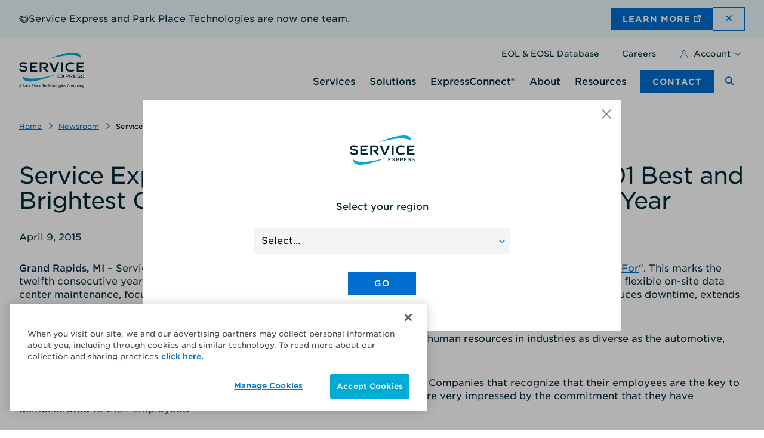

--- FILE ---
content_type: text/html; charset=UTF-8
request_url: https://serviceexpress.com/newsroom/service-express-one-of-west-michigans-best-and-brightest-for-12th-year/
body_size: 24018
content:
<!DOCTYPE html>
<html lang="en-US" class="no-js">
	<head>
		<meta charset="UTF-8" />
		<meta name="viewport" content="width=device-width, initial-scale=1" />
		<script>(function(html){html.className = html.className.replace(/\bno-js\b/,'js')})(document.documentElement);</script>
<meta name='robots' content='noindex, follow' />

	<!-- This site is optimized with the Yoast SEO Premium plugin v26.7 (Yoast SEO v26.7) - https://yoast.com/wordpress/plugins/seo/ -->
	<title>Service Express, Inc. One of West Michigan’s 2015 101 Best and Brightest Companies to Work For 12th Consecutive Year | Service Express</title>
	<meta name="description" content="Service Express honored as one of West Michigan&#039;s 2015 101 Best and Brightest Companies to Work For. View selection criteria and further information." />
	<meta property="og:locale" content="en_US" />
	<meta property="og:type" content="article" />
	<meta property="og:title" content="Service Express, Inc. One of West Michigan’s 2015 101 Best and Brightest Companies to Work For 12th Consecutive Year | Service Express" />
	<meta property="og:description" content="April 9, 2015 Grand Rapids, MI – Service Express has been named one of “West Michigan’s 101 Best and Brightest Companies to Work For”. This marks the twelfth consecutive year in which Service Express has received this West Michigan award. Service Express specializes in flexible on-site data center maintenance, focusing on mainframe, midrange and Intel based servers." />
	<meta property="og:url" content="https://serviceexpress.com/newsroom/service-express-one-of-west-michigans-best-and-brightest-for-12th-year/" />
	<meta property="og:site_name" content="Service Express" />
	<meta property="article:publisher" content="https://www.facebook.com/weareserviceexpress/" />
	<meta property="article:modified_time" content="2025-12-11T22:02:38+00:00" />
	<meta property="og:image" content="https://serviceexpress.com/wp-content/uploads/2021/11/wm-bb.png" />
	<meta property="og:image:width" content="300" />
	<meta property="og:image:height" content="441" />
	<meta property="og:image:type" content="image/png" />
	<meta name="twitter:card" content="summary_large_image" />
	<meta name="twitter:site" content="@ServiceExpress" />
	<meta name="twitter:label1" content="Est. reading time" />
	<meta name="twitter:data1" content="2 minutes" />
	<script type="application/ld+json" class="yoast-schema-graph">{"@context":"https://schema.org","@graph":[{"@type":"NewsArticle","@id":"https://serviceexpress.com/newsroom/service-express-one-of-west-michigans-best-and-brightest-for-12th-year/#article","isPartOf":{"@id":"https://serviceexpress.com/newsroom/service-express-one-of-west-michigans-best-and-brightest-for-12th-year/"},"author":{"name":"Jackie Kirkwood","@id":"https://serviceexpress.com/#/schema/person/c3c8f554ab1d5e7713b62782cfce8f1d"},"headline":"Service Express, Inc. One of West Michigan’s 2015 101 Best and Brightest Companies to Work For 12th Consecutive Year","datePublished":"2017-04-06T14:04:37+00:00","dateModified":"2025-12-11T22:02:38+00:00","mainEntityOfPage":{"@id":"https://serviceexpress.com/newsroom/service-express-one-of-west-michigans-best-and-brightest-for-12th-year/"},"wordCount":256,"publisher":{"@id":"https://serviceexpress.com/#organization"},"image":{"@id":"https://serviceexpress.com/newsroom/service-express-one-of-west-michigans-best-and-brightest-for-12th-year/#primaryimage"},"thumbnailUrl":"https://serviceexpress.com/wp-content/uploads/2021/11/wm-bb.png","inLanguage":"en-US"},{"@type":"WebPage","@id":"https://serviceexpress.com/newsroom/service-express-one-of-west-michigans-best-and-brightest-for-12th-year/","url":"https://serviceexpress.com/newsroom/service-express-one-of-west-michigans-best-and-brightest-for-12th-year/","name":"Service Express, Inc. One of West Michigan’s 2015 101 Best and Brightest Companies to Work For 12th Consecutive Year | Service Express","isPartOf":{"@id":"https://serviceexpress.com/#website"},"primaryImageOfPage":{"@id":"https://serviceexpress.com/newsroom/service-express-one-of-west-michigans-best-and-brightest-for-12th-year/#primaryimage"},"image":{"@id":"https://serviceexpress.com/newsroom/service-express-one-of-west-michigans-best-and-brightest-for-12th-year/#primaryimage"},"thumbnailUrl":"https://serviceexpress.com/wp-content/uploads/2021/11/wm-bb.png","datePublished":"2017-04-06T14:04:37+00:00","dateModified":"2025-12-11T22:02:38+00:00","description":"Service Express honored as one of West Michigan's 2015 101 Best and Brightest Companies to Work For. View selection criteria and further information.","breadcrumb":{"@id":"https://serviceexpress.com/newsroom/service-express-one-of-west-michigans-best-and-brightest-for-12th-year/#breadcrumb"},"inLanguage":"en-US","potentialAction":[{"@type":"ReadAction","target":["https://serviceexpress.com/newsroom/service-express-one-of-west-michigans-best-and-brightest-for-12th-year/"]}]},{"@type":"ImageObject","inLanguage":"en-US","@id":"https://serviceexpress.com/newsroom/service-express-one-of-west-michigans-best-and-brightest-for-12th-year/#primaryimage","url":"https://serviceexpress.com/wp-content/uploads/2021/11/wm-bb.png","contentUrl":"https://serviceexpress.com/wp-content/uploads/2021/11/wm-bb.png","width":300,"height":441,"caption":"West Michigan's Best and Brightest Companies to Work For Logo"},{"@type":"BreadcrumbList","@id":"https://serviceexpress.com/newsroom/service-express-one-of-west-michigans-best-and-brightest-for-12th-year/#breadcrumb","itemListElement":[{"@type":"ListItem","position":1,"name":"Home","item":"https://serviceexpress.com/"},{"@type":"ListItem","position":2,"name":"Newsroom","item":"https://serviceexpress.com/newsroom/"},{"@type":"ListItem","position":3,"name":"Service Express, Inc. One of West Michigan’s 2015 101 Best and Brightest Companies to Work For 12th Consecutive Year"}]},{"@type":"WebSite","@id":"https://serviceexpress.com/#website","url":"https://serviceexpress.com/","name":"Service Express","description":"Global Data Center Solutions &amp; Support","publisher":{"@id":"https://serviceexpress.com/#organization"},"potentialAction":[{"@type":"SearchAction","target":{"@type":"EntryPoint","urlTemplate":"https://serviceexpress.com/?s={search_term_string}"},"query-input":{"@type":"PropertyValueSpecification","valueRequired":true,"valueName":"search_term_string"}}],"inLanguage":"en-US"},{"@type":"Organization","@id":"https://serviceexpress.com/#organization","name":"Service Express","url":"https://serviceexpress.com/","logo":{"@type":"ImageObject","inLanguage":"en-US","@id":"https://serviceexpress.com/#/schema/logo/image/","url":"https://serviceexpress.com/wp-content/uploads/2022/01/service-express-meta.jpg","contentUrl":"https://serviceexpress.com/wp-content/uploads/2022/01/service-express-meta.jpg","width":1200,"height":628,"caption":"Service Express"},"image":{"@id":"https://serviceexpress.com/#/schema/logo/image/"},"sameAs":["https://www.facebook.com/weareserviceexpress/","https://x.com/ServiceExpress","https://www.instagram.com/serviceexpress/","https://www.linkedin.com/company/service-express-inc/","https://www.youtube.com/channel/UCa1MO2iHOytlWx_xCX9uoug"]},{"@type":"Person","@id":"https://serviceexpress.com/#/schema/person/c3c8f554ab1d5e7713b62782cfce8f1d","name":"Jackie Kirkwood","image":{"@type":"ImageObject","inLanguage":"en-US","@id":"https://serviceexpress.com/#/schema/person/image/","url":"https://secure.gravatar.com/avatar/3ec414fe340887ec3bd598cb173da2e304f308f682481ea454838e0f1148410b?s=96&r=g","contentUrl":"https://secure.gravatar.com/avatar/3ec414fe340887ec3bd598cb173da2e304f308f682481ea454838e0f1148410b?s=96&r=g","caption":"Jackie Kirkwood"},"url":"https://serviceexpress.com/author/jkirkwood/"}]}</script>
	<!-- / Yoast SEO Premium plugin. -->


<link rel='dns-prefetch' href='//b4190391.smushcdn.com' />
<link rel="alternate" type="application/rss+xml" title="Service Express &raquo; Feed" href="https://serviceexpress.com/feed/" />
<link rel="alternate" type="application/rss+xml" title="Service Express &raquo; Comments Feed" href="https://serviceexpress.com/comments/feed/" />
<link rel="alternate" title="oEmbed (JSON)" type="application/json+oembed" href="https://serviceexpress.com/wp-json/oembed/1.0/embed?url=https%3A%2F%2Fserviceexpress.com%2Fnewsroom%2Fservice-express-one-of-west-michigans-best-and-brightest-for-12th-year%2F" />
<link rel="alternate" title="oEmbed (XML)" type="text/xml+oembed" href="https://serviceexpress.com/wp-json/oembed/1.0/embed?url=https%3A%2F%2Fserviceexpress.com%2Fnewsroom%2Fservice-express-one-of-west-michigans-best-and-brightest-for-12th-year%2F&#038;format=xml" />
		<style>
			.lazyload,
			.lazyloading {
				max-width: 100%;
			}
		</style>
		<style id='wp-img-auto-sizes-contain-inline-css' type='text/css'>
img:is([sizes=auto i],[sizes^="auto," i]){contain-intrinsic-size:3000px 1500px}
/*# sourceURL=wp-img-auto-sizes-contain-inline-css */
</style>
<style id='wp-block-library-inline-css' type='text/css'>
:root{--wp-block-synced-color:#7a00df;--wp-block-synced-color--rgb:122,0,223;--wp-bound-block-color:var(--wp-block-synced-color);--wp-editor-canvas-background:#ddd;--wp-admin-theme-color:#007cba;--wp-admin-theme-color--rgb:0,124,186;--wp-admin-theme-color-darker-10:#006ba1;--wp-admin-theme-color-darker-10--rgb:0,107,160.5;--wp-admin-theme-color-darker-20:#005a87;--wp-admin-theme-color-darker-20--rgb:0,90,135;--wp-admin-border-width-focus:2px}@media (min-resolution:192dpi){:root{--wp-admin-border-width-focus:1.5px}}.wp-element-button{cursor:pointer}:root .has-very-light-gray-background-color{background-color:#eee}:root .has-very-dark-gray-background-color{background-color:#313131}:root .has-very-light-gray-color{color:#eee}:root .has-very-dark-gray-color{color:#313131}:root .has-vivid-green-cyan-to-vivid-cyan-blue-gradient-background{background:linear-gradient(135deg,#00d084,#0693e3)}:root .has-purple-crush-gradient-background{background:linear-gradient(135deg,#34e2e4,#4721fb 50%,#ab1dfe)}:root .has-hazy-dawn-gradient-background{background:linear-gradient(135deg,#faaca8,#dad0ec)}:root .has-subdued-olive-gradient-background{background:linear-gradient(135deg,#fafae1,#67a671)}:root .has-atomic-cream-gradient-background{background:linear-gradient(135deg,#fdd79a,#004a59)}:root .has-nightshade-gradient-background{background:linear-gradient(135deg,#330968,#31cdcf)}:root .has-midnight-gradient-background{background:linear-gradient(135deg,#020381,#2874fc)}:root{--wp--preset--font-size--normal:16px;--wp--preset--font-size--huge:42px}.has-regular-font-size{font-size:1em}.has-larger-font-size{font-size:2.625em}.has-normal-font-size{font-size:var(--wp--preset--font-size--normal)}.has-huge-font-size{font-size:var(--wp--preset--font-size--huge)}.has-text-align-center{text-align:center}.has-text-align-left{text-align:left}.has-text-align-right{text-align:right}.has-fit-text{white-space:nowrap!important}#end-resizable-editor-section{display:none}.aligncenter{clear:both}.items-justified-left{justify-content:flex-start}.items-justified-center{justify-content:center}.items-justified-right{justify-content:flex-end}.items-justified-space-between{justify-content:space-between}.screen-reader-text{border:0;clip-path:inset(50%);height:1px;margin:-1px;overflow:hidden;padding:0;position:absolute;width:1px;word-wrap:normal!important}.screen-reader-text:focus{background-color:#ddd;clip-path:none;color:#444;display:block;font-size:1em;height:auto;left:5px;line-height:normal;padding:15px 23px 14px;text-decoration:none;top:5px;width:auto;z-index:100000}html :where(.has-border-color){border-style:solid}html :where([style*=border-top-color]){border-top-style:solid}html :where([style*=border-right-color]){border-right-style:solid}html :where([style*=border-bottom-color]){border-bottom-style:solid}html :where([style*=border-left-color]){border-left-style:solid}html :where([style*=border-width]){border-style:solid}html :where([style*=border-top-width]){border-top-style:solid}html :where([style*=border-right-width]){border-right-style:solid}html :where([style*=border-bottom-width]){border-bottom-style:solid}html :where([style*=border-left-width]){border-left-style:solid}html :where(img[class*=wp-image-]){height:auto;max-width:100%}:where(figure){margin:0 0 1em}html :where(.is-position-sticky){--wp-admin--admin-bar--position-offset:var(--wp-admin--admin-bar--height,0px)}@media screen and (max-width:600px){html :where(.is-position-sticky){--wp-admin--admin-bar--position-offset:0px}}

/*# sourceURL=wp-block-library-inline-css */
</style><style id='wp-block-button-inline-css' type='text/css'>
.wp-block-button__link{align-content:center;box-sizing:border-box;cursor:pointer;display:inline-block;height:100%;text-align:center;word-break:break-word}.wp-block-button__link.aligncenter{text-align:center}.wp-block-button__link.alignright{text-align:right}:where(.wp-block-button__link){border-radius:9999px;box-shadow:none;padding:calc(.667em + 2px) calc(1.333em + 2px);text-decoration:none}.wp-block-button[style*=text-decoration] .wp-block-button__link{text-decoration:inherit}.wp-block-buttons>.wp-block-button.has-custom-width{max-width:none}.wp-block-buttons>.wp-block-button.has-custom-width .wp-block-button__link{width:100%}.wp-block-buttons>.wp-block-button.has-custom-font-size .wp-block-button__link{font-size:inherit}.wp-block-buttons>.wp-block-button.wp-block-button__width-25{width:calc(25% - var(--wp--style--block-gap, .5em)*.75)}.wp-block-buttons>.wp-block-button.wp-block-button__width-50{width:calc(50% - var(--wp--style--block-gap, .5em)*.5)}.wp-block-buttons>.wp-block-button.wp-block-button__width-75{width:calc(75% - var(--wp--style--block-gap, .5em)*.25)}.wp-block-buttons>.wp-block-button.wp-block-button__width-100{flex-basis:100%;width:100%}.wp-block-buttons.is-vertical>.wp-block-button.wp-block-button__width-25{width:25%}.wp-block-buttons.is-vertical>.wp-block-button.wp-block-button__width-50{width:50%}.wp-block-buttons.is-vertical>.wp-block-button.wp-block-button__width-75{width:75%}.wp-block-button.is-style-squared,.wp-block-button__link.wp-block-button.is-style-squared{border-radius:0}.wp-block-button.no-border-radius,.wp-block-button__link.no-border-radius{border-radius:0!important}:root :where(.wp-block-button .wp-block-button__link.is-style-outline),:root :where(.wp-block-button.is-style-outline>.wp-block-button__link){border:2px solid;padding:.667em 1.333em}:root :where(.wp-block-button .wp-block-button__link.is-style-outline:not(.has-text-color)),:root :where(.wp-block-button.is-style-outline>.wp-block-button__link:not(.has-text-color)){color:currentColor}:root :where(.wp-block-button .wp-block-button__link.is-style-outline:not(.has-background)),:root :where(.wp-block-button.is-style-outline>.wp-block-button__link:not(.has-background)){background-color:initial;background-image:none}
/*# sourceURL=https://serviceexpress.com/wp-includes/blocks/button/style.min.css */
</style>
<style id='wp-block-buttons-inline-css' type='text/css'>
.wp-block-buttons{box-sizing:border-box}.wp-block-buttons.is-vertical{flex-direction:column}.wp-block-buttons.is-vertical>.wp-block-button:last-child{margin-bottom:0}.wp-block-buttons>.wp-block-button{display:inline-block;margin:0}.wp-block-buttons.is-content-justification-left{justify-content:flex-start}.wp-block-buttons.is-content-justification-left.is-vertical{align-items:flex-start}.wp-block-buttons.is-content-justification-center{justify-content:center}.wp-block-buttons.is-content-justification-center.is-vertical{align-items:center}.wp-block-buttons.is-content-justification-right{justify-content:flex-end}.wp-block-buttons.is-content-justification-right.is-vertical{align-items:flex-end}.wp-block-buttons.is-content-justification-space-between{justify-content:space-between}.wp-block-buttons.aligncenter{text-align:center}.wp-block-buttons:not(.is-content-justification-space-between,.is-content-justification-right,.is-content-justification-left,.is-content-justification-center) .wp-block-button.aligncenter{margin-left:auto;margin-right:auto;width:100%}.wp-block-buttons[style*=text-decoration] .wp-block-button,.wp-block-buttons[style*=text-decoration] .wp-block-button__link{text-decoration:inherit}.wp-block-buttons.has-custom-font-size .wp-block-button__link{font-size:inherit}.wp-block-buttons .wp-block-button__link{width:100%}.wp-block-button.aligncenter{text-align:center}
/*# sourceURL=https://serviceexpress.com/wp-includes/blocks/buttons/style.min.css */
</style>
<style id='wp-block-group-inline-css' type='text/css'>
.wp-block-group{box-sizing:border-box}:where(.wp-block-group.wp-block-group-is-layout-constrained){position:relative}
/*# sourceURL=https://serviceexpress.com/wp-includes/blocks/group/style.min.css */
</style>
<style id='wp-block-paragraph-inline-css' type='text/css'>
.is-small-text{font-size:.875em}.is-regular-text{font-size:1em}.is-large-text{font-size:2.25em}.is-larger-text{font-size:3em}.has-drop-cap:not(:focus):first-letter{float:left;font-size:8.4em;font-style:normal;font-weight:100;line-height:.68;margin:.05em .1em 0 0;text-transform:uppercase}body.rtl .has-drop-cap:not(:focus):first-letter{float:none;margin-left:.1em}p.has-drop-cap.has-background{overflow:hidden}:root :where(p.has-background){padding:1.25em 2.375em}:where(p.has-text-color:not(.has-link-color)) a{color:inherit}p.has-text-align-left[style*="writing-mode:vertical-lr"],p.has-text-align-right[style*="writing-mode:vertical-rl"]{rotate:180deg}
/*# sourceURL=https://serviceexpress.com/wp-includes/blocks/paragraph/style.min.css */
</style>
<style id='global-styles-inline-css' type='text/css'>
:root{--wp--preset--aspect-ratio--square: 1;--wp--preset--aspect-ratio--4-3: 4/3;--wp--preset--aspect-ratio--3-4: 3/4;--wp--preset--aspect-ratio--3-2: 3/2;--wp--preset--aspect-ratio--2-3: 2/3;--wp--preset--aspect-ratio--16-9: 16/9;--wp--preset--aspect-ratio--9-16: 9/16;--wp--preset--color--black: #000000;--wp--preset--color--cyan-bluish-gray: #abb8c3;--wp--preset--color--white: #ffffff;--wp--preset--color--pale-pink: #f78da7;--wp--preset--color--vivid-red: #cf2e2e;--wp--preset--color--luminous-vivid-orange: #ff6900;--wp--preset--color--luminous-vivid-amber: #fcb900;--wp--preset--color--light-green-cyan: #7bdcb5;--wp--preset--color--vivid-green-cyan: #00d084;--wp--preset--color--pale-cyan-blue: #8ed1fc;--wp--preset--color--vivid-cyan-blue: #0693e3;--wp--preset--color--vivid-purple: #9b51e0;--wp--preset--color--navy: #002939;--wp--preset--color--blue: #00acd7;--wp--preset--color--mid-blue: #9accff;--wp--preset--color--royal: #006ecf;--wp--preset--color--light-blue: #ebf7fb;--wp--preset--color--light-grey: #f2f4f5;--wp--preset--color--mid-grey: #5e727a;--wp--preset--color--grey: #9b9c9a;--wp--preset--color--dark-royal: #004c99;--wp--preset--color--teal: #00a887;--wp--preset--color--lime: #a2d45e;--wp--preset--color--orange: #f78650;--wp--preset--color--light-blue-a-2: var(--wp--custom--color--light-blue-a-2);--wp--preset--color--dci-lime: #59AF2D;--wp--preset--color--dci-blue: #0AACD7;--wp--preset--color--dci-dark-blue: #0E2327;--wp--preset--color--dci-mid-blue: #154857;--wp--preset--color--dci-bar-graph-blue: #006ece;--wp--preset--color--dci-stone-blue: #175D6E;--wp--preset--color--dci-light-green: #ecf8da;--wp--preset--color--light-grey-blue: #DFE3E4;--wp--preset--gradient--vivid-cyan-blue-to-vivid-purple: linear-gradient(135deg,rgb(6,147,227) 0%,rgb(155,81,224) 100%);--wp--preset--gradient--light-green-cyan-to-vivid-green-cyan: linear-gradient(135deg,rgb(122,220,180) 0%,rgb(0,208,130) 100%);--wp--preset--gradient--luminous-vivid-amber-to-luminous-vivid-orange: linear-gradient(135deg,rgb(252,185,0) 0%,rgb(255,105,0) 100%);--wp--preset--gradient--luminous-vivid-orange-to-vivid-red: linear-gradient(135deg,rgb(255,105,0) 0%,rgb(207,46,46) 100%);--wp--preset--gradient--very-light-gray-to-cyan-bluish-gray: linear-gradient(135deg,rgb(238,238,238) 0%,rgb(169,184,195) 100%);--wp--preset--gradient--cool-to-warm-spectrum: linear-gradient(135deg,rgb(74,234,220) 0%,rgb(151,120,209) 20%,rgb(207,42,186) 40%,rgb(238,44,130) 60%,rgb(251,105,98) 80%,rgb(254,248,76) 100%);--wp--preset--gradient--blush-light-purple: linear-gradient(135deg,rgb(255,206,236) 0%,rgb(152,150,240) 100%);--wp--preset--gradient--blush-bordeaux: linear-gradient(135deg,rgb(254,205,165) 0%,rgb(254,45,45) 50%,rgb(107,0,62) 100%);--wp--preset--gradient--luminous-dusk: linear-gradient(135deg,rgb(255,203,112) 0%,rgb(199,81,192) 50%,rgb(65,88,208) 100%);--wp--preset--gradient--pale-ocean: linear-gradient(135deg,rgb(255,245,203) 0%,rgb(182,227,212) 50%,rgb(51,167,181) 100%);--wp--preset--gradient--electric-grass: linear-gradient(135deg,rgb(202,248,128) 0%,rgb(113,206,126) 100%);--wp--preset--gradient--midnight: linear-gradient(135deg,rgb(2,3,129) 0%,rgb(40,116,252) 100%);--wp--preset--gradient--royal-to-light-blue-transparent: linear-gradient(154.95deg,var(--wp--preset--color--royal) 17.66%,rgba(0, 172, 216, 0) 102.74%);--wp--preset--gradient--royal-to-light-blue-solid: linear-gradient(105.93deg,var(--wp--preset--color--royal) 6.04%,#c5eaf6 103.23%);--wp--preset--gradient--light-blue-to-transparent-left: linear-gradient(to left,var(--wp--custom--color--lighter-blue) 9.15%,var(--wp--custom--color--lighter-blue-a-15) 80%);--wp--preset--gradient--light-blue-to-transparent-right: linear-gradient(to right,var(--wp--custom--color--lighter-blue) 9.15%,var(--wp--custom--color--lighter-blue-a-15) 80%);--wp--preset--gradient--light-blue-to-transparent-right-2: transparent linear-gradient(270deg, #EBF7FB34 0%, #D0F0F8 100%) 0% 0% no-repeat padding-box;--wp--preset--gradient--transparent-light-blue-bottom: transparent linear-gradient(180deg, #EBF7FB00 50%, #EBF7FB 100%) 0% 0% no-repeat;--wp--preset--gradient--dark-blue-light-blue-right: transparent linear-gradient(111deg, #004C99 0%, #006ECF 57%, #00ACD7 100%);--wp--preset--gradient--dark-blue-light-blue-top-right: transparent linear-gradient(223deg, #00ACD7 0%, #006ECF 46%, #004C99 100%);--wp--preset--gradient--dark-blue-gradient: linear-gradient(0deg, rgba(0, 31, 55, 1) 0%, rgba(0, 21, 45, 1) 19.06%, rgba(0, 13, 37, 1) 49.43%, rgba(0, 11, 34, 1) 100%);--wp--preset--gradient--teal-gradient: linear-gradient(0deg, rgba(74, 179, 158, 0) 0%, rgba(74, 179, 158, 0.1) 33.7%, rgba(74, 179, 158, 0.5) 100%);--wp--preset--gradient--blue-gradient: linear-gradient(0deg, rgba(0, 172, 215, 0) 0%, rgba(0, 172, 215, 0.1) 33%, rgba(0, 172, 215, 0.5) 100%);--wp--preset--gradient--dark-royal-to-royal: linear-gradient(180deg, #0C4E98 0%, #006ECF 100%);--wp--preset--gradient--dark-purple-to-light-purple-vertical: linear-gradient(180deg, #58337F 0%, #8B5FA8 100%);--wp--preset--font-size--small: 0.9rem;--wp--preset--font-size--medium: 1.125rem;--wp--preset--font-size--large: 1.5rem;--wp--preset--font-size--x-large: clamp(1.875rem, calc(1.875rem + ((1vw - 0.25rem) * 1.3609)), 2.188rem);--wp--preset--font-size--x-small: 0.8rem;--wp--preset--font-size--normal: 1rem;--wp--preset--font-size--medium-large: 1.3rem;--wp--preset--font-size--xx-large: clamp(2.125rem, calc(2.125rem + ((1vw - 0.25rem) * 1.3609)), 2.438rem);--wp--preset--font-size--xxx-large: clamp(2.125rem, calc(2.125rem + ((1vw - 0.25rem) * 2.9913)), 2.813rem);--wp--preset--font-family--gotham-screen-smart: "HCo Gotham SSm",  sans-serif;--wp--preset--spacing--20: clamp(0.438rem, calc(0.438rem + ((1vw - 0.25rem) * 1.3565)), 0.75rem);--wp--preset--spacing--30: 0.67rem;--wp--preset--spacing--40: clamp(1rem, calc(1rem + ((1vw - 0.25rem) * 3.8043)), 1.875rem);--wp--preset--spacing--50: clamp(2.5rem, calc(2.5rem + ((1vw - 0.25rem) * 5.4348)), 5.625rem);--wp--preset--spacing--60: clamp(2.5rem, calc(2.5rem + ((1vw - 0.25rem) * 5.4348)), 3.75rem);--wp--preset--spacing--70: clamp(3.75rem, calc(3.75rem + ((1vw - 0.25rem) * 14.9565)), 7.19rem);--wp--preset--spacing--80: clamp(6rem, calc(6rem + ((1vw - 0.25rem) * 11.9565)), 8.75rem);--wp--preset--shadow--natural: 6px 6px 9px rgba(0, 0, 0, 0.2);--wp--preset--shadow--deep: 12px 12px 50px rgba(0, 0, 0, 0.4);--wp--preset--shadow--sharp: 6px 6px 0px rgba(0, 0, 0, 0.2);--wp--preset--shadow--outlined: 6px 6px 0px -3px rgb(255, 255, 255), 6px 6px rgb(0, 0, 0);--wp--preset--shadow--crisp: 6px 6px 0px rgb(0, 0, 0);--wp--preset--shadow--light: var(--wp--custom--shadows--light);--wp--preset--shadow--mid: var(--wp--custom--shadows--mid);--wp--custom--border--light: 2px solid var(--wp--preset--color--light-blue);--wp--custom--color--cyan-blue-grey: #abb8c3;--wp--custom--color--grid-line-grey: #cbcbcb;--wp--custom--color--lighter-blue: rgba(182, 233, 246, 0.5);--wp--custom--color--light-blue-a-1: rgba(94, 114, 122, 0.1);--wp--custom--color--light-blue-a-15: rgba(94, 114, 122, 0.15);--wp--custom--color--light-blue-a-2: rgba(94, 114, 122, 0.2);--wp--custom--color--lighter-text: #707070;--wp--custom--color--mid-blue-a-1: rgba(154, 204, 255, 0.5);--wp--custom--color--lighter-blue-a-15: rgba(182, 233, 246, 0.15);--wp--custom--color--light-mid-grey: rgba(94, 114, 122, 0.08);--wp--custom--color--red: #D40000;--wp--custom--color--tag-red: #FFE4E3;--wp--custom--color--orange: #BA6D02;--wp--custom--color--tag-orange: #FFECD5;--wp--custom--color--neutral: #f6f9fa;--wp--custom--color--overlay: rgba(0, 0, 0, 0.3);--wp--custom--color--transparent: transparent;--wp--custom--font-size--10-px: 0.625rem;--wp--custom--font-size--12-px: 0.75rem;--wp--custom--font-size--13-px: 0.813rem;--wp--custom--font-size--14-px: 0.875rem;--wp--custom--font-size--18-px: 1.125rem;--wp--custom--font-size--20-px: 1.25rem;--wp--custom--font-size--22-px: 1.375rem;--wp--custom--font-size--30-px: 1.875rem;--wp--custom--font-size--34-px: 2.125rem;--wp--custom--font-size--52-px: 3.25rem;--wp--custom--font-size--55-px: 3.44rem;--wp--custom--font-weight--light: 300;--wp--custom--font-weight--normal: 400;--wp--custom--font-weight--medium: 500;--wp--custom--font-weight--bold: 700;--wp--custom--images--ratio-slim: 32%;--wp--custom--images--ratio-card: 52%;--wp--custom--images--ratio-block: 81%;--wp--custom--line-height--xs: 1.1;--wp--custom--line-height--s: 1.4;--wp--custom--line-height--m: 1.6;--wp--custom--letter-spacing--s: -0.063rem;--wp--custom--letter-spacing--m: 0.063rem;--wp--custom--letter-spacing--l: 0.1rem;--wp--custom--letter-spacing--xl: 0.126rem;--wp--custom--shadows--light: 0 10px 32px rgba(0, 0, 0, 0.12);--wp--custom--shadows--mid: 0 10px 20px rgba(0, 0, 0, 0.12);--wp--custom--shadows--inset-light: 0 0 25px 0 rgba(0, 0, 0, 0.12) inset;--wp--custom--spacing--4-px: 0.25rem;--wp--custom--spacing--5-px: 0.3125rem;--wp--custom--spacing--7-px: 0.438rem;--wp--custom--spacing--10-px: 0.625rem;--wp--custom--spacing--12-px: 0.75rem;--wp--custom--spacing--16-px: 1rem;--wp--custom--spacing--20-px: 1.25rem;--wp--custom--spacing--24-px: 1.5rem;--wp--custom--spacing--27-px: 1.688rem;--wp--custom--spacing--30-px: 1.875rem;--wp--custom--spacing--32-px: 2rem;--wp--custom--spacing--40-px: 2.5rem;--wp--custom--spacing--44-px: 2.75rem;--wp--custom--spacing--50-px: 3.125rem;--wp--custom--spacing--60-px: 3.75rem;--wp--custom--spacing--65-px: 4.125rem;--wp--custom--spacing--85-px: 5.3125rem;--wp--custom--spacing--90-px: 5.625rem;--wp--custom--spacing--96-px: 6rem;--wp--custom--spacing--140-px: 8.75rem;--wp--custom--spacing--root-padding: clamp(1.25rem, calc(1.25rem + ((1vw - 0.25rem) * 3.2609)), 2rem);--wp--custom--site-width-xx-small: 42rem;--wp--custom--site-width-x-small: 50rem;--wp--custom--site-width-small: 56.25rem;--wp--custom--site-width-medium: 64rem;--wp--custom--site-width-large: 75rem;--wp--custom--site-width-x-large: 87.5rem;--wp--custom--transitions--duration-xs: 125ms;--wp--custom--transitions--duration-s: 250ms;--wp--custom--transitions--duration-m: 500ms;--wp--custom--transitions--duration-l: 750ms;--wp--custom--transitions--ease-in-quad: cubic-bezier(0.55, 0.085, 0.68, 0.53);--wp--custom--transitions--ease-out-quad: cubic-bezier(0.25, 0.46, 0.45, 0.94);--wp--custom--transitions--ease-in-out-quad: cubic-bezier(0.25, 0.46, 0.45, 0.94);--wp--custom--admin-bar: 46px;--wp--custom--header-height: 56px;--wp--custom--viewport-height: calc(var(--vh, 1vh) * 100);;}:root { --wp--style--global--content-size: 1468px;--wp--style--global--wide-size: 1600px; }:where(body) { margin: 0; }.wp-site-blocks > .alignleft { float: left; margin-right: 2em; }.wp-site-blocks > .alignright { float: right; margin-left: 2em; }.wp-site-blocks > .aligncenter { justify-content: center; margin-left: auto; margin-right: auto; }:where(.wp-site-blocks) > * { margin-block-start: clamp(2.5rem, calc(2.5rem + ((1vw - 0.01rem) * 1.0638)), 3rem);; margin-block-end: 0; }:where(.wp-site-blocks) > :first-child { margin-block-start: 0; }:where(.wp-site-blocks) > :last-child { margin-block-end: 0; }:root { --wp--style--block-gap: clamp(2.5rem, calc(2.5rem + ((1vw - 0.01rem) * 1.0638)), 3rem);; }:root :where(.is-layout-flow) > :first-child{margin-block-start: 0;}:root :where(.is-layout-flow) > :last-child{margin-block-end: 0;}:root :where(.is-layout-flow) > *{margin-block-start: clamp(2.5rem, calc(2.5rem + ((1vw - 0.01rem) * 1.0638)), 3rem);;margin-block-end: 0;}:root :where(.is-layout-constrained) > :first-child{margin-block-start: 0;}:root :where(.is-layout-constrained) > :last-child{margin-block-end: 0;}:root :where(.is-layout-constrained) > *{margin-block-start: clamp(2.5rem, calc(2.5rem + ((1vw - 0.01rem) * 1.0638)), 3rem);;margin-block-end: 0;}:root :where(.is-layout-flex){gap: clamp(2.5rem, calc(2.5rem + ((1vw - 0.01rem) * 1.0638)), 3rem);;}:root :where(.is-layout-grid){gap: clamp(2.5rem, calc(2.5rem + ((1vw - 0.01rem) * 1.0638)), 3rem);;}.is-layout-flow > .alignleft{float: left;margin-inline-start: 0;margin-inline-end: 2em;}.is-layout-flow > .alignright{float: right;margin-inline-start: 2em;margin-inline-end: 0;}.is-layout-flow > .aligncenter{margin-left: auto !important;margin-right: auto !important;}.is-layout-constrained > .alignleft{float: left;margin-inline-start: 0;margin-inline-end: 2em;}.is-layout-constrained > .alignright{float: right;margin-inline-start: 2em;margin-inline-end: 0;}.is-layout-constrained > .aligncenter{margin-left: auto !important;margin-right: auto !important;}.is-layout-constrained > :where(:not(.alignleft):not(.alignright):not(.alignfull)){max-width: var(--wp--style--global--content-size);margin-left: auto !important;margin-right: auto !important;}.is-layout-constrained > .alignwide{max-width: var(--wp--style--global--wide-size);}body .is-layout-flex{display: flex;}.is-layout-flex{flex-wrap: wrap;align-items: center;}.is-layout-flex > :is(*, div){margin: 0;}body .is-layout-grid{display: grid;}.is-layout-grid > :is(*, div){margin: 0;}body{font-family: var(--wp--preset--font-family--gotham-screen-smart);;font-size: var(--wp--preset--font-size--normal);;font-weight: var(--wp--custom--font-weight--normal);;line-height: var(--wp--custom--line-height--s);;padding-top: 0px;padding-right: 0px;padding-bottom: 0px;padding-left: 0px;}a:where(:not(.wp-element-button)){text-decoration: none;;}h1{font-family: var(--wp--preset--font-family--gotham-screen-smart);;font-size: var(--wp--preset--font-size--xx-large);;font-weight: var(--wp--custom--font-weight--normal);;letter-spacing: var(--wp--custom--letter-spacing--s);;line-height: var(--wp--custom--line-height--xs);;text-transform: none;}h2{font-family: var(--wp--preset--font-family--gotham-screen-smart);;font-size: var(--wp--preset--font-size--x-large);;font-weight: var(--wp--custom--font-weight--normal);;letter-spacing: 0;line-height: var(--wp--custom--line-height--xs);;text-transform: none;}h3{font-family: var(--wp--preset--font-family--gotham-screen-smart);;font-size: var(--wp--preset--font-size--large);;font-weight: var(--wp--custom--font-weight--medium);;letter-spacing: 0;line-height: var(--wp--custom--line-height--xs);;text-transform: none;}h4{font-family: var(--wp--preset--font-family--gotham-screen-smart);;font-size: var(--wp--preset--font-size--medium);;font-weight: var(--wp--custom--font-weight--medium);;letter-spacing: 0;line-height: var(--wp--custom--line-height--xs);;text-transform: none;}h5{font-family: var(--wp--preset--font-family--gotham-screen-smart);;font-size: var(--wp--preset--font-size--small);;font-weight: var(--wp--custom--font-weight--medium);;letter-spacing: 0;line-height: var(--wp--custom--line-height--s);;text-transform: none;}h6{font-family: var(--wp--preset--font-family--gotham-screen-smart);;font-size: var(--wp--preset--font-size--x-small);font-weight: var(--wp--custom--font-weight--bold);;letter-spacing: 0;line-height: var(--wp--custom--line-height--xs);;text-transform: uppercase;}:root :where(.wp-element-button, .wp-block-button__link){background-color: var(--wp--preset--color--royal);border-radius: var(--border-radius-s);border-width: none;color: var(--wp--preset--color--white);font-family: var(--wp--preset--font-family--primary);font-size: var(--wp--custom--font-size--14-px);font-style: inherit;font-weight: var(--wp--custom--font-weight--bold);letter-spacing: var(--wp--custom--letter-spacing--m);line-height: 1;padding-top: 0.75rem;padding-right: 1.25rem;padding-bottom: 0.75rem;padding-left: 1.25rem;text-decoration: none;text-transform: uppercase;}.has-black-color{color: var(--wp--preset--color--black) !important;}.has-cyan-bluish-gray-color{color: var(--wp--preset--color--cyan-bluish-gray) !important;}.has-white-color{color: var(--wp--preset--color--white) !important;}.has-pale-pink-color{color: var(--wp--preset--color--pale-pink) !important;}.has-vivid-red-color{color: var(--wp--preset--color--vivid-red) !important;}.has-luminous-vivid-orange-color{color: var(--wp--preset--color--luminous-vivid-orange) !important;}.has-luminous-vivid-amber-color{color: var(--wp--preset--color--luminous-vivid-amber) !important;}.has-light-green-cyan-color{color: var(--wp--preset--color--light-green-cyan) !important;}.has-vivid-green-cyan-color{color: var(--wp--preset--color--vivid-green-cyan) !important;}.has-pale-cyan-blue-color{color: var(--wp--preset--color--pale-cyan-blue) !important;}.has-vivid-cyan-blue-color{color: var(--wp--preset--color--vivid-cyan-blue) !important;}.has-vivid-purple-color{color: var(--wp--preset--color--vivid-purple) !important;}.has-navy-color{color: var(--wp--preset--color--navy) !important;}.has-blue-color{color: var(--wp--preset--color--blue) !important;}.has-mid-blue-color{color: var(--wp--preset--color--mid-blue) !important;}.has-royal-color{color: var(--wp--preset--color--royal) !important;}.has-light-blue-color{color: var(--wp--preset--color--light-blue) !important;}.has-light-grey-color{color: var(--wp--preset--color--light-grey) !important;}.has-mid-grey-color{color: var(--wp--preset--color--mid-grey) !important;}.has-grey-color{color: var(--wp--preset--color--grey) !important;}.has-dark-royal-color{color: var(--wp--preset--color--dark-royal) !important;}.has-teal-color{color: var(--wp--preset--color--teal) !important;}.has-lime-color{color: var(--wp--preset--color--lime) !important;}.has-orange-color{color: var(--wp--preset--color--orange) !important;}.has-light-blue-a-2-color{color: var(--wp--preset--color--light-blue-a-2) !important;}.has-dci-lime-color{color: var(--wp--preset--color--dci-lime) !important;}.has-dci-blue-color{color: var(--wp--preset--color--dci-blue) !important;}.has-dci-dark-blue-color{color: var(--wp--preset--color--dci-dark-blue) !important;}.has-dci-mid-blue-color{color: var(--wp--preset--color--dci-mid-blue) !important;}.has-dci-bar-graph-blue-color{color: var(--wp--preset--color--dci-bar-graph-blue) !important;}.has-dci-stone-blue-color{color: var(--wp--preset--color--dci-stone-blue) !important;}.has-dci-light-green-color{color: var(--wp--preset--color--dci-light-green) !important;}.has-light-grey-blue-color{color: var(--wp--preset--color--light-grey-blue) !important;}.has-black-background-color{background-color: var(--wp--preset--color--black) !important;}.has-cyan-bluish-gray-background-color{background-color: var(--wp--preset--color--cyan-bluish-gray) !important;}.has-white-background-color{background-color: var(--wp--preset--color--white) !important;}.has-pale-pink-background-color{background-color: var(--wp--preset--color--pale-pink) !important;}.has-vivid-red-background-color{background-color: var(--wp--preset--color--vivid-red) !important;}.has-luminous-vivid-orange-background-color{background-color: var(--wp--preset--color--luminous-vivid-orange) !important;}.has-luminous-vivid-amber-background-color{background-color: var(--wp--preset--color--luminous-vivid-amber) !important;}.has-light-green-cyan-background-color{background-color: var(--wp--preset--color--light-green-cyan) !important;}.has-vivid-green-cyan-background-color{background-color: var(--wp--preset--color--vivid-green-cyan) !important;}.has-pale-cyan-blue-background-color{background-color: var(--wp--preset--color--pale-cyan-blue) !important;}.has-vivid-cyan-blue-background-color{background-color: var(--wp--preset--color--vivid-cyan-blue) !important;}.has-vivid-purple-background-color{background-color: var(--wp--preset--color--vivid-purple) !important;}.has-navy-background-color{background-color: var(--wp--preset--color--navy) !important;}.has-blue-background-color{background-color: var(--wp--preset--color--blue) !important;}.has-mid-blue-background-color{background-color: var(--wp--preset--color--mid-blue) !important;}.has-royal-background-color{background-color: var(--wp--preset--color--royal) !important;}.has-light-blue-background-color{background-color: var(--wp--preset--color--light-blue) !important;}.has-light-grey-background-color{background-color: var(--wp--preset--color--light-grey) !important;}.has-mid-grey-background-color{background-color: var(--wp--preset--color--mid-grey) !important;}.has-grey-background-color{background-color: var(--wp--preset--color--grey) !important;}.has-dark-royal-background-color{background-color: var(--wp--preset--color--dark-royal) !important;}.has-teal-background-color{background-color: var(--wp--preset--color--teal) !important;}.has-lime-background-color{background-color: var(--wp--preset--color--lime) !important;}.has-orange-background-color{background-color: var(--wp--preset--color--orange) !important;}.has-light-blue-a-2-background-color{background-color: var(--wp--preset--color--light-blue-a-2) !important;}.has-dci-lime-background-color{background-color: var(--wp--preset--color--dci-lime) !important;}.has-dci-blue-background-color{background-color: var(--wp--preset--color--dci-blue) !important;}.has-dci-dark-blue-background-color{background-color: var(--wp--preset--color--dci-dark-blue) !important;}.has-dci-mid-blue-background-color{background-color: var(--wp--preset--color--dci-mid-blue) !important;}.has-dci-bar-graph-blue-background-color{background-color: var(--wp--preset--color--dci-bar-graph-blue) !important;}.has-dci-stone-blue-background-color{background-color: var(--wp--preset--color--dci-stone-blue) !important;}.has-dci-light-green-background-color{background-color: var(--wp--preset--color--dci-light-green) !important;}.has-light-grey-blue-background-color{background-color: var(--wp--preset--color--light-grey-blue) !important;}.has-black-border-color{border-color: var(--wp--preset--color--black) !important;}.has-cyan-bluish-gray-border-color{border-color: var(--wp--preset--color--cyan-bluish-gray) !important;}.has-white-border-color{border-color: var(--wp--preset--color--white) !important;}.has-pale-pink-border-color{border-color: var(--wp--preset--color--pale-pink) !important;}.has-vivid-red-border-color{border-color: var(--wp--preset--color--vivid-red) !important;}.has-luminous-vivid-orange-border-color{border-color: var(--wp--preset--color--luminous-vivid-orange) !important;}.has-luminous-vivid-amber-border-color{border-color: var(--wp--preset--color--luminous-vivid-amber) !important;}.has-light-green-cyan-border-color{border-color: var(--wp--preset--color--light-green-cyan) !important;}.has-vivid-green-cyan-border-color{border-color: var(--wp--preset--color--vivid-green-cyan) !important;}.has-pale-cyan-blue-border-color{border-color: var(--wp--preset--color--pale-cyan-blue) !important;}.has-vivid-cyan-blue-border-color{border-color: var(--wp--preset--color--vivid-cyan-blue) !important;}.has-vivid-purple-border-color{border-color: var(--wp--preset--color--vivid-purple) !important;}.has-navy-border-color{border-color: var(--wp--preset--color--navy) !important;}.has-blue-border-color{border-color: var(--wp--preset--color--blue) !important;}.has-mid-blue-border-color{border-color: var(--wp--preset--color--mid-blue) !important;}.has-royal-border-color{border-color: var(--wp--preset--color--royal) !important;}.has-light-blue-border-color{border-color: var(--wp--preset--color--light-blue) !important;}.has-light-grey-border-color{border-color: var(--wp--preset--color--light-grey) !important;}.has-mid-grey-border-color{border-color: var(--wp--preset--color--mid-grey) !important;}.has-grey-border-color{border-color: var(--wp--preset--color--grey) !important;}.has-dark-royal-border-color{border-color: var(--wp--preset--color--dark-royal) !important;}.has-teal-border-color{border-color: var(--wp--preset--color--teal) !important;}.has-lime-border-color{border-color: var(--wp--preset--color--lime) !important;}.has-orange-border-color{border-color: var(--wp--preset--color--orange) !important;}.has-light-blue-a-2-border-color{border-color: var(--wp--preset--color--light-blue-a-2) !important;}.has-dci-lime-border-color{border-color: var(--wp--preset--color--dci-lime) !important;}.has-dci-blue-border-color{border-color: var(--wp--preset--color--dci-blue) !important;}.has-dci-dark-blue-border-color{border-color: var(--wp--preset--color--dci-dark-blue) !important;}.has-dci-mid-blue-border-color{border-color: var(--wp--preset--color--dci-mid-blue) !important;}.has-dci-bar-graph-blue-border-color{border-color: var(--wp--preset--color--dci-bar-graph-blue) !important;}.has-dci-stone-blue-border-color{border-color: var(--wp--preset--color--dci-stone-blue) !important;}.has-dci-light-green-border-color{border-color: var(--wp--preset--color--dci-light-green) !important;}.has-light-grey-blue-border-color{border-color: var(--wp--preset--color--light-grey-blue) !important;}.has-vivid-cyan-blue-to-vivid-purple-gradient-background{background: var(--wp--preset--gradient--vivid-cyan-blue-to-vivid-purple) !important;}.has-light-green-cyan-to-vivid-green-cyan-gradient-background{background: var(--wp--preset--gradient--light-green-cyan-to-vivid-green-cyan) !important;}.has-luminous-vivid-amber-to-luminous-vivid-orange-gradient-background{background: var(--wp--preset--gradient--luminous-vivid-amber-to-luminous-vivid-orange) !important;}.has-luminous-vivid-orange-to-vivid-red-gradient-background{background: var(--wp--preset--gradient--luminous-vivid-orange-to-vivid-red) !important;}.has-very-light-gray-to-cyan-bluish-gray-gradient-background{background: var(--wp--preset--gradient--very-light-gray-to-cyan-bluish-gray) !important;}.has-cool-to-warm-spectrum-gradient-background{background: var(--wp--preset--gradient--cool-to-warm-spectrum) !important;}.has-blush-light-purple-gradient-background{background: var(--wp--preset--gradient--blush-light-purple) !important;}.has-blush-bordeaux-gradient-background{background: var(--wp--preset--gradient--blush-bordeaux) !important;}.has-luminous-dusk-gradient-background{background: var(--wp--preset--gradient--luminous-dusk) !important;}.has-pale-ocean-gradient-background{background: var(--wp--preset--gradient--pale-ocean) !important;}.has-electric-grass-gradient-background{background: var(--wp--preset--gradient--electric-grass) !important;}.has-midnight-gradient-background{background: var(--wp--preset--gradient--midnight) !important;}.has-royal-to-light-blue-transparent-gradient-background{background: var(--wp--preset--gradient--royal-to-light-blue-transparent) !important;}.has-royal-to-light-blue-solid-gradient-background{background: var(--wp--preset--gradient--royal-to-light-blue-solid) !important;}.has-light-blue-to-transparent-left-gradient-background{background: var(--wp--preset--gradient--light-blue-to-transparent-left) !important;}.has-light-blue-to-transparent-right-gradient-background{background: var(--wp--preset--gradient--light-blue-to-transparent-right) !important;}.has-light-blue-to-transparent-right-2-gradient-background{background: var(--wp--preset--gradient--light-blue-to-transparent-right-2) !important;}.has-transparent-light-blue-bottom-gradient-background{background: var(--wp--preset--gradient--transparent-light-blue-bottom) !important;}.has-dark-blue-light-blue-right-gradient-background{background: var(--wp--preset--gradient--dark-blue-light-blue-right) !important;}.has-dark-blue-light-blue-top-right-gradient-background{background: var(--wp--preset--gradient--dark-blue-light-blue-top-right) !important;}.has-dark-blue-gradient-gradient-background{background: var(--wp--preset--gradient--dark-blue-gradient) !important;}.has-teal-gradient-gradient-background{background: var(--wp--preset--gradient--teal-gradient) !important;}.has-blue-gradient-gradient-background{background: var(--wp--preset--gradient--blue-gradient) !important;}.has-dark-royal-to-royal-gradient-background{background: var(--wp--preset--gradient--dark-royal-to-royal) !important;}.has-dark-purple-to-light-purple-vertical-gradient-background{background: var(--wp--preset--gradient--dark-purple-to-light-purple-vertical) !important;}.has-small-font-size{font-size: var(--wp--preset--font-size--small) !important;}.has-medium-font-size{font-size: var(--wp--preset--font-size--medium) !important;}.has-large-font-size{font-size: var(--wp--preset--font-size--large) !important;}.has-x-large-font-size{font-size: var(--wp--preset--font-size--x-large) !important;}.has-x-small-font-size{font-size: var(--wp--preset--font-size--x-small) !important;}.has-normal-font-size{font-size: var(--wp--preset--font-size--normal) !important;}.has-medium-large-font-size{font-size: var(--wp--preset--font-size--medium-large) !important;}.has-xx-large-font-size{font-size: var(--wp--preset--font-size--xx-large) !important;}.has-xxx-large-font-size{font-size: var(--wp--preset--font-size--xxx-large) !important;}.has-gotham-screen-smart-font-family{font-family: var(--wp--preset--font-family--gotham-screen-smart) !important;}
/*# sourceURL=global-styles-inline-css */
</style>
<style id='core-block-supports-inline-css' type='text/css'>
.wp-elements-980af573e7c32a653866c11e8a580516 a:where(:not(.wp-element-button)){color:var(--wp--preset--color--white);}.wp-container-core-group-is-layout-b02886af{justify-content:center;}.wp-container-core-group-is-layout-d196b5b9 > .alignfull{margin-right:calc(var(--wp--preset--spacing--40) * -1);margin-left:calc(var(--wp--preset--spacing--40) * -1);}
/*# sourceURL=core-block-supports-inline-css */
</style>

<link rel='stylesheet' id='tenup-block-library-frontend-accordion-styles-css' href='https://serviceexpress.com/wp-content/mu-plugins/block-library/dist/css/frontend-accordion-styles.css?ver=d899f5cabdebab30a4d631759350a871' type='text/css' media='all' />
<link rel='stylesheet' id='tenup-block-library-frontend-tabs-styles-css' href='https://serviceexpress.com/wp-content/mu-plugins/block-library/dist/css/frontend-tabs-styles.css?ver=a4bc9c39879addfdc27aa6afcb2f47de' type='text/css' media='all' />
<link rel='stylesheet' id='ep_general_styles-css' href='https://serviceexpress.com/wp-content/plugins/elasticpress/dist/css/general-styles.css?ver=66295efe92a630617c00' type='text/css' media='all' />
<link rel='stylesheet' id='styles-css' href='https://serviceexpress.com/wp-content/themes/serviceexpress/dist/css/frontend.css?ver=2190a27b591eaaf0c525' type='text/css' media='all' />
<link rel='stylesheet' id='shared-style-css' href='https://serviceexpress.com/wp-content/themes/serviceexpress/dist/css/shared.css?ver=b15b42af7f06343b46cb' type='text/css' media='all' />
<link rel='stylesheet' id='elasticpress-autosuggest-css' href='https://serviceexpress.com/wp-content/plugins/elasticpress/dist/css/autosuggest-styles.css?ver=d87f34a78edccbda21b1' type='text/css' media='all' />
<link rel="https://api.w.org/" href="https://serviceexpress.com/wp-json/" /><link rel="alternate" title="JSON" type="application/json" href="https://serviceexpress.com/wp-json/wp/v2/press-release/44" /><link rel='shortlink' href='https://serviceexpress.com/?p=44' />
<script>
    // Block presence of other buttons
    window.__Marker = {};
    </script>		<script>
			document.documentElement.className = document.documentElement.className.replace('no-js', 'js');
		</script>
				<style>
			.no-js img.lazyload {
				display: none;
			}

			figure.wp-block-image img.lazyloading {
				min-width: 150px;
			}

			.lazyload,
			.lazyloading {
				--smush-placeholder-width: 100px;
				--smush-placeholder-aspect-ratio: 1/1;
				width: var(--smush-image-width, var(--smush-placeholder-width)) !important;
				aspect-ratio: var(--smush-image-aspect-ratio, var(--smush-placeholder-aspect-ratio)) !important;
			}

						.lazyload, .lazyloading {
				opacity: 0;
			}

			.lazyloaded {
				opacity: 1;
				transition: opacity 400ms;
				transition-delay: 0ms;
			}

					</style>
		<link rel='manifest' href='https://serviceexpress.com/wp-content/themes/serviceexpress/manifest.json' />	<!-- Google Tag Manager -->
	<script>(function(w,d,s,l,i){w[l]=w[l]||[];w[l].push({'gtm.start':
	new Date().getTime(),event:'gtm.js'});var f=d.getElementsByTagName(s)[0],
	j=d.createElement(s),dl=l!='dataLayer'?'&l='+l:'';j.async=true;j.src=
	'https://www.googletagmanager.com/gtm.js?id='+i+dl;f.parentNode.insertBefore(j,f);
	})(window,document,'script','dataLayer','GTM-M5FPLBB');</script>
	<!-- End Google Tag Manager -->
		<!-- Qualified -->
	<script>
		(function(w,q){w['QualifiedObject']=q;w[q]=w[q]||function(){
			(w[q].q=w[q].q||[]).push(arguments)};})(window,'qualified')

		window.addEventListener('DOMContentLoaded', function() {
			function loadQualified() {
				var checkBodyExist = setInterval(function () {
					if (document.body !== null) {
						var script = document.createElement('script');
						script.type = 'text/javascript';
						script.src = 'https://js.qualified.com/qualified.js?token=XCsejG7dgJvuKPg7';
						document.body.appendChild(script);
						clearInterval(checkBodyExist);
					}
				}, 100);
			}

			if (!document.body.classList.contains('is-region-selector-active')) {
				loadQualified();
			}
		});
	</script>
	<!-- End Qualified -->
		<!-- Adds theme color for Safari iOS -->
	<meta name="theme-color" content="#fff">
	<style class='wp-fonts-local' type='text/css'>
@font-face{font-family:"HCo Gotham SSm";font-style:normal;font-weight:300;font-display:swap;src:url('https://serviceexpress.com/wp-content/themes/serviceexpress/dist/fonts/HCo_GothamSSm_Web/hco_fonts/woff2/GothamSSm-Light_Web.woff2') format('woff2'), url('https://serviceexpress.com/wp-content/themes/serviceexpress/dist/fonts/HCo_GothamSSm_Web/hco_fonts/woff/GothamSSm-Light_Web.woff') format('woff');}
@font-face{font-family:"HCo Gotham SSm";font-style:normal;font-weight:400;font-display:swap;src:url('https://serviceexpress.com/wp-content/themes/serviceexpress/dist/fonts/HCo_GothamSSm_Web/hco_fonts/woff2/GothamSSm-Book_Web.woff2') format('woff2'), url('https://serviceexpress.com/wp-content/themes/serviceexpress/dist/fonts/HCo_GothamSSm_Web/hco_fonts/woff/GothamSSm-Book_Web.woff') format('woff');}
@font-face{font-family:"HCo Gotham SSm";font-style:normal;font-weight:500;font-display:swap;src:url('https://serviceexpress.com/wp-content/themes/serviceexpress/dist/fonts/HCo_GothamSSm_Web/hco_fonts/woff2/GothamSSm-Medium_Web.woff2') format('woff2'), url('https://serviceexpress.com/wp-content/themes/serviceexpress/dist/fonts/HCo_GothamSSm_Web/hco_fonts/woff/GothamSSm-Medium_Web.woff') format('woff');}
@font-face{font-family:"HCo Gotham SSm";font-style:normal;font-weight:700;font-display:swap;src:url('https://serviceexpress.com/wp-content/themes/serviceexpress/dist/fonts/HCo_GothamSSm_Web/hco_fonts/woff2/GothamSSm-Bold_Web.woff2') format('woff2'), url('https://serviceexpress.com/wp-content/themes/serviceexpress/dist/fonts/HCo_GothamSSm_Web/hco_fonts/woff/GothamSSm-Bold_Web.woff') format('woff');}
</style>
			<style id="wpsp-style-frontend"></style>
			<link rel="icon" href="https://b4190391.smushcdn.com/4190391/wp-content/uploads/2023/04/cropped-Favicon-400x400.png?lossy=2&strip=1&webp=1" sizes="32x32" />
<link rel="icon" href="https://b4190391.smushcdn.com/4190391/wp-content/uploads/2023/04/cropped-Favicon-400x400.png?lossy=2&strip=1&webp=1" sizes="192x192" />
<link rel="apple-touch-icon" href="https://b4190391.smushcdn.com/4190391/wp-content/uploads/2023/04/cropped-Favicon-400x400.png?lossy=2&strip=1&webp=1" />
<meta name="msapplication-TileImage" content="https://serviceexpress.com/wp-content/uploads/2023/04/cropped-Favicon-400x400.png" />
	</head>
	<body class="wp-singular press-release-template-default single single-press-release postid-44 wp-theme-serviceexpress wp-schema-pro-2.10.6" data-landing-page="false">
			<!-- Google Tag Manager (noscript) -->
	<noscript><iframe data-src="https://www.googletagmanager.com/ns.html?id=GTM-M5FPLBB"
	height="0" width="0" style="display:none;visibility:hidden" src="[data-uri]" class="lazyload" data-load-mode="1"></iframe></noscript>
	<!-- End Google Tag Manager (noscript) -->
		<div class="region-selector js-region-selector-target" style="display: none;" aria-hidden="true">
		<div class="region-selector__inner">
			<div class="region-selector__select-wrap">
				<button class="region-selector__close js-region-selector-close">
					<svg id="Layer_1" xmlns="http://www.w3.org/2000/svg" version="1.1" viewBox="0 0 16 16" width="16" height="16"><polygon fill="#707070" points="15.8 1.4 14.6 .2 8 6.8 1.4 .2 .2 1.4 6.8 8 .2 14.6 1.4 15.8 8 9.2 14.6 15.8 15.8 14.6 9.2 8 15.8 1.4" /></svg>				</button>

				<img data-src="https://serviceexpress.com/wp-content/themes/serviceexpress/dist/svg/logo-main.svg" alt="Service Express" width="109" height="49" src="[data-uri]" class="lazyload" style="--smush-placeholder-width: 109px; --smush-placeholder-aspect-ratio: 109/49;">

				<form action="https://serviceexpress.com/wp-admin/admin-post.php" method="post" class="region-selector__form">
											<label for="region_selector"><strong>Select your region</strong></label>
					
					<select name="region_selector" id="region_selector" required>
						<option value="">Select...</option>
													<option value="1">Asia</option>
													<option value="1">Africa</option>
													<option value="1">North America</option>
													<option value="1">South America</option>
													<option value="1">Antarctica</option>
													<option value="5">Europe</option>
													<option value="1">Australia</option>
											</select>

					<input type="hidden" name="action" value="se_region_selector">

											<input type="hidden" name="post_id" value="44">
										<input type="hidden" name="query_string" value="" class="js-region-selector-query-string">
					<button type="submit" class="submit-btn">GO</button>
				</form>
			</div>
		</div>
	</div>
			<a class="skip-link screen-reader-text" href="#main">Skip to main content</a>
		
<section id="sitewide-alert" class="sitewide-alert alert" aria-label="Site alert" data-last-updated="1767885636">

	<div class="sitewide-alert__inner container">

		<p id="sitewide-alert-message" class="sitewide-alert__message">
			<span class="sitewide-alert__icon" aria-hidden="true">
				<svg id="Layer_1" xmlns="http://www.w3.org/2000/svg" viewBox="0 0 25 25"><defs>.cls-1{fill:#2e6eb5;}</defs><path class="cls-1" d="M24.54,10.06,20.22,2.71a.7.7,0,0,0-1-.26L16.67,3.94l-2.33-.85a2.58,2.58,0,0,0-2.2.19l-3.54,2L5.47,3.51a.72.72,0,0,0-1,.28l-4,7.52a.71.71,0,0,0,.27.95l1.6.93-.8,1.39a2.13,2.13,0,0,0,.78,2.91,2.05,2.05,0,0,0,1.5.24,2.14,2.14,0,0,0,1,1.18,2.07,2.07,0,0,0,1.51.24,2.08,2.08,0,0,0,1,1.19,2.15,2.15,0,0,0,1.5.24,2.13,2.13,0,0,0,3.87.4l.09-.16,2.67,1.54a2.13,2.13,0,0,0,3.18-1.54,2.12,2.12,0,0,0,2.67-1.92,2.13,2.13,0,0,0,1.9-3.29,2.17,2.17,0,0,0,.67-.71,2.14,2.14,0,0,0-.7-2.86L24.38,11a.71.71,0,0,0,.16-.91ZM12.85,4.51a1.17,1.17,0,0,1,1-.09l2.64,1a.67.67,0,0,0,.6,0L19.36,4,23,10.25l-1.24,1L13.22,6.34a.75.75,0,0,0-.71,0L8.58,8.61a.71.71,0,1,1-.71-1.23ZM3,16.26a.71.71,0,0,1-.26-1l1.18-2A.71.71,0,0,1,5.17,14L4,16A.71.71,0,0,1,3,16.26Zm2.46,1.42a.71.71,0,0,1-.26-1l1.66-2.87a.71.71,0,0,1,1.23.71L6.44,17.42A.7.7,0,0,1,5.47,17.68ZM7.94,19.1a.7.7,0,0,1-.26-1l1.18-2.05a.71.71,0,0,1,1.23.71L8.91,18.84A.71.71,0,0,1,7.94,19.1Zm2.46,1.43a.71.71,0,0,1-.26-1l.71-1.24a.71.71,0,1,1,1.23.72l-.71,1.23A.71.71,0,0,1,10.4,20.53Zm11.54-3.4a.71.71,0,0,1-1,.26l-3.69-2.14a.71.71,0,0,0-1,.26.7.7,0,0,0,.26,1l2.87,1.66a.71.71,0,0,1-.71,1.24l-2.88-1.66a.71.71,0,0,0-1,.26.72.72,0,0,0,.26,1l1.65.95a.71.71,0,0,1,.26,1,.73.73,0,0,1-1,.26L13.4,19.58a2.14,2.14,0,0,0-.87-2.75,2.09,2.09,0,0,0-.92-.28,2.14,2.14,0,0,0-1.07-2,2.09,2.09,0,0,0-.92-.28,2.14,2.14,0,0,0-3.3-1.9,2,2,0,0,0-.7-.67,2.15,2.15,0,0,0-2.5.27L2,11.38,5.39,5.11l1.79,1h0a2.18,2.18,0,0,0-1,1.3,2.15,2.15,0,0,0,1.51,2.61,2.13,2.13,0,0,0,1.62-.21l3.58-2.07,9.41,5.44a.7.7,0,0,1,.26,1,.71.71,0,0,1-1,.26L18.7,12.79A.71.71,0,1,0,18,14l3.69,2.13a.72.72,0,0,1,.26,1Z" /></svg>			</span>
			Service Express and Park Place Technologies are now one team.		</p>

					<a class="sitewide-alert__button sitewide-alert__button--cta" href="https://www.parkplacetechnologies.com/press-release/park-place-technologies-completes-merger-with-service-express/">
				Learn More				<span aria-hidden="true">
					<svg fill="none" xmlns="http://www.w3.org/2000/svg" viewBox="0 0 14 14" width="16" height="16">
  <path fill-rule="evenodd" clip-rule="evenodd" d="M8.269.652a.914.914 0 0 1 .845-.566H13c.505 0 .914.41.914.914v3.86a.914.914 0 0 1-1.558.648L11.13 4.291 7.093 8.376a.914.914 0 1 1-1.3-1.284l4.04-4.09L8.47 1.649a.914.914 0 0 1-.201-.996ZM.266 2.722c0-.505.41-.914.914-.914h5.34a.914.914 0 1 1 0 1.828H2.094v8.45h8.45V7.66a.914.914 0 1 1 1.828 0V13c0 .505-.41.914-.914.914H1.18A.914.914 0 0 1 .266 13V2.722Z" fill="currentColor" />
</svg>
				</span>
			</a>
		
		<button id="sitewide-alert-dismiss" class="sitewide-alert__button sitewide-alert__button--dismiss" type="button" aria-controls="sitewide-alert">
			<span class="sitewide-alert__button-icon" aria-hidden="true">
				<svg width="12" height="11" fill="none" xmlns="http://www.w3.org/2000/svg"><path fill-rule="evenodd" clip-rule="evenodd" d="M11 9.389c.333.333.333.777 0 1.11-.333.334-.778.334-1.111 0L6 6.612 2.111 10.5c-.333.333-.778.333-1.111 0-.333-.333-.333-.778 0-1.111l3.889-3.89L1 1.612C.667 1.278.667.833 1 .5c.333-.333.778-.333 1.111 0L6 4.389 9.889.499c.333-.332.778-.332 1.111 0 .333.334.333.779 0 1.112L7.111 5.5 11 9.389Z" fill="currentColor" /></svg>
			</span>
			<span class="screen-reader-text">
				Dismiss the sitewide alert.			</span>
		</button>

	</div>

</section>
		<header role="banner" class="site-header js-site-header">
			<div class="container site-header__inner">
				<div class="site-header__logo">
					<a class="site-header__home-link" href="https://serviceexpress.com/" rel="home">
						<img class="site-header__logo-image lazyload" rel="preload" data-src="https://serviceexpress.com/wp-content/themes/serviceexpress/dist/svg/logo-main-ppt-below.svg" alt="Service Express" width="109" src="[data-uri]" />
					</a>
				</div>
				<div class="site-header__main">

					<button class="site-header__nav-toggle js-nav-toggle" aria-controls="site-header-nav-primary" aria-expanded="false">
						<span class="site-header__nav-toggle-icon" aria-hidden="true"></span>
						<span class="screen-reader-text">Open navigation</span>
					</button>

					<div class="site-header__top-bar">
						<nav class="nav-top js-nav-top">
	<ul id="menu-top-nav" class="nav-top__items">
					<li id="menu-item-23419" class="menu-item menu-item-23419  ">
									<a href="/eol-eosl-database/" class="nav-top__menu-item">EOL &amp; EOSL Database</a>
											</li>
					<li id="menu-item-23420" class="menu-item menu-item-23420  ">
									<a href="/careers/" class="nav-top__menu-item">Careers</a>
											</li>
					<li id="menu-item-23421" class="menu-item menu-item-23421 menu-item-has-children has-icon-user account-login-menu">
									<span class="nav-top__menu-item">Account</span>
													<div class="sub-menu">
						<div class="account-login-menu__container">
							<button class="account-login-menu__close">
								<svg id="Layer_1" xmlns="http://www.w3.org/2000/svg" version="1.1" viewBox="0 0 16 16" width="16" height="16"><polygon fill="#707070" points="15.8 1.4 14.6 .2 8 6.8 1.4 .2 .2 1.4 6.8 8 .2 14.6 1.4 15.8 8 9.2 14.6 15.8 15.8 14.6 9.2 8 15.8 1.4" /></svg>							</button>
							<ul class="account-login-menu__sub-menu">
																	<li id="menu-item-77327" class="account-login-menu__menu-item menu-item menu-item-23421 ">
																					<p class="account-login-menu__submenu-title">ExpressConnect®</p>
																																									<p class="account-login-menu__submenu-subtitle">Ticketing and account management for server, storage and network maintenance.</p>
																															<a href="https://connect.serviceexpress.com/" target="_blank" rel="noopener">Sign in</a>
																				</li>
																		<li id="menu-item-77328" class="account-login-menu__menu-item menu-item menu-item-23421 ">
																					<p class="account-login-menu__submenu-title">Managed Infrastructure Services Customer Portal</p>
																															<p class="account-login-menu__submenu-tagline">Powered by ServiceNow</p>
																															<p class="account-login-menu__submenu-subtitle">Ticketing and account management for backup and recovery, IaaS, infrastructure security, managed public cloud, service delivery and operating systems.</p>
																															<a href="https://portal.serviceexpress.com/csm" target="_blank" rel="noopener">Sign in</a>
																				</li>
																</ul>
						</div>
					</div>
							</li>
			</ul>
</nav>
					</div>

					<div class="site-header__nav js-nav-primary" id="site-header-nav-primary" aria-hidden="true">
						
<nav class="nav-primary">
	<ul class="nav-primary__items">
				<li class="menu-item menu-item-has-children ">
							<span class="menu-item__child" aria-controls=nav-submenu-23300>Services</span>
										<div id="nav-submenu-23300" class="nav-primary__submenu nav-submenu js-nav-submenu" aria-hidden="true">
					<div class="container">
						<button class="nav-submenu__back js-nav-submenu-back" aria-controls="nav-submenu-23300">
							<svg class="icon icon-arrow-right" viewBox="0 0 19 10" width="19" height="10" fill="none" xmlns="http://www.w3.org/2000/svg"><path d="M14.226.3a.612.612 0 0 0-.427 1.051l3.036 3.036H1.583a.612.612 0 1 0 0 1.224h15.252l-3.036 3.035a.613.613 0 1 0 .866.866l4.08-4.08a.612.612 0 0 0 0-.866l-4.08-4.08a.613.613 0 0 0-.44-.186Z" fill="#006ECF" /></svg>
							Main menu						</button>
						<ul class="nav-submenu__items nav-submenu__items--has-sub-columns">
															<li class="">
																		
									<div>
																					<a href="/data-center-maintenance/" class="nav-submenu__block-more">
																					Data Center Maintenance																					</a>
																															<ul class="sub-menu">
																									<li class="">
																													<a href="/data-center-maintenance/arista/">
																																																Arista																															</a>
																												</li>
																									<li class="">
																													<a href="/data-center-maintenance/brocade/">
																																																Brocade																															</a>
																												</li>
																									<li class="">
																													<a href="/data-center-maintenance/cisco/">
																																																Cisco																															</a>
																												</li>
																									<li class="">
																													<a href="/data-center-maintenance/dell-emc/">
																																																Dell EMC																															</a>
																												</li>
																									<li class="">
																													<a href="/data-center-maintenance/extreme/">
																																																Extreme Networks																															</a>
																												</li>
																									<li class="">
																													<a href="/data-center-maintenance/f5/">
																																																F5																															</a>
																												</li>
																									<li class="">
																													<a href="/data-center-maintenance/fujitsu/">
																																																Fujitsu																															</a>
																												</li>
																									<li class="">
																													<a href="/data-center-maintenance/hitachi/">
																																																Hitachi																															</a>
																												</li>
																									<li class="">
																													<a href="/data-center-maintenance/hpe/">
																																																HPE																															</a>
																												</li>
																									<li class="">
																													<a href="/data-center-maintenance/ibm/">
																																																IBM																															</a>
																												</li>
																									<li class="">
																													<a href="/data-center-maintenance/juniper/">
																																																Juniper																															</a>
																												</li>
																									<li class="">
																													<a href="/data-center-maintenance/lenovo/">
																																																Lenovo																															</a>
																												</li>
																									<li class="">
																													<a href="https://serviceexpress.com/data-center-maintenance/nutanix/">
																																																Nutanix																															</a>
																												</li>
																									<li class="">
																													<a href="/data-center-maintenance/storagetek/">
																																																StorageTek																															</a>
																												</li>
																									<li class="">
																													<a href="/data-center-maintenance/sun-oracle-solaris/">
																																																Sun/Oracle																															</a>
																												</li>
																									<li class="">
																													<a href="/data-center-maintenance/supermicro/">
																																																Supermicro																															</a>
																												</li>
																									<li class="">
																													<a href="/data-center-maintenance/teradata/">
																																																Teradata																															</a>
																												</li>
																							</ul>
																																											<a href="/data-center-maintenance/supported-products/" class="nav-submenu__more">
																							See all supported products																							<svg class="icon icon-arrow-right" viewBox="0 0 19 10" width="19" height="10" fill="none" xmlns="http://www.w3.org/2000/svg"><path d="M14.226.3a.612.612 0 0 0-.427 1.051l3.036 3.036H1.583a.612.612 0 1 0 0 1.224h15.252l-3.036 3.035a.613.613 0 1 0 .866.866l4.08-4.08a.612.612 0 0 0 0-.866l-4.08-4.08a.613.613 0 0 0-.44-.186Z" fill="#006ECF" /></svg>
												</a>
																														</div>
								</li>
															<li class="">
																		
									<div>
																					<a href="/managed-infrastructure-services/" class="nav-submenu__block-more">
																					Managed Infrastructure Services																					</a>
																															<ul class="sub-menu">
																									<li class="">
																													<a href="/managed-infrastructure-services/managed-backup-recovery-services/">
																																																Managed Backup &amp; Recovery Services																															</a>
																												</li>
																									<li class="">
																													<a href="/managed-infrastructure-services/managed-operating-systems/">
																																																Managed Operating Systems																															</a>
																												</li>
																									<li class="">
																													<a href="/managed-infrastructure-services/infrastructure-as-a-service/">
																																																Infrastructure as a Service																															</a>
																												</li>
																									<li class="">
																													<a href="/managed-infrastructure-services/connectivity-services/">
																																																Connectivity Services																															</a>
																												</li>
																									<li class="">
																													<a href="/managed-infrastructure-services/infrastructure-security-services/">
																																																Infrastructure Security Services																															</a>
																												</li>
																									<li class="">
																													<a href="/managed-infrastructure-services/managed-service-delivery/">
																																																Managed Service Delivery																															</a>
																												</li>
																									<li class="">
																													<a href="/managed-infrastructure-services/managed-public-cloud/">
																																																Managed Public Cloud																															</a>
																												</li>
																									<li class="">
																													<a href="/managed-infrastructure-services/application-services/">
																																																Application Services																															</a>
																												</li>
																							</ul>
																													</div>
								</li>
															<li class="">
																		
									<div>
																					<a href="/hardware-solutions/" class="nav-submenu__block-more">
																					Hardware Solutions																					</a>
																															<ul class="sub-menu">
																									<li class="">
																													<a href="/hardware-solutions/data-center-hardware/">
																																																Data Center Hardware																															</a>
																												</li>
																									<li class="">
																													<a href="/hardware-solutions/it-asset-disposition/">
																																																IT Asset Disposition																															</a>
																												</li>
																							</ul>
																													</div>
								</li>
													</ul>
											</div>
				</div>
					</li>
				<li class="menu-item menu-item-has-children solutions-menu nav-submenu--has-cols-2 nav-submenu--has-cols-2-blue">
							<span class="menu-item__child" aria-controls=nav-submenu-77650>Solutions</span>
										<div id="nav-submenu-77650" class="nav-primary__submenu nav-submenu js-nav-submenu" aria-hidden="true">
					<div class="container">
						<button class="nav-submenu__back js-nav-submenu-back" aria-controls="nav-submenu-77650">
							<svg class="icon icon-arrow-right" viewBox="0 0 19 10" width="19" height="10" fill="none" xmlns="http://www.w3.org/2000/svg"><path d="M14.226.3a.612.612 0 0 0-.427 1.051l3.036 3.036H1.583a.612.612 0 1 0 0 1.224h15.252l-3.036 3.035a.613.613 0 1 0 .866.866l4.08-4.08a.612.612 0 0 0 0-.866l-4.08-4.08a.613.613 0 0 0-.44-.186Z" fill="#006ECF" /></svg>
							Main menu						</button>
						<ul class="nav-submenu__items nav-submenu__items--has-sub-columns">
															<li class="">
																		
									<div>
																					<span class="nav-submenu__block-more">Solutions</span>																															<ul class="sub-menu">
																									<li class="">
																													<a href="/ibm-solutions/">
																																																IBM Solutions																															</a>
																												</li>
																							</ul>
																													</div>
								</li>
															<li class="nav-submenu__column--split">
																												<div class="nav-submenu__title-logo"><img width="1000" height="523" src="https://b4190391.smushcdn.com/4190391/wp-content/uploads/2024/11/IBM_video_meta-1000x523.jpg?lossy=2&strip=1&webp=1" class="attachment-medium size-medium" alt="A stylized image of IBM equipment with a play button in the center" decoding="async" fetchpriority="high" srcset="https://b4190391.smushcdn.com/4190391/wp-content/uploads/2024/11/IBM_video_meta-1000x523.jpg?lossy=2&strip=1&webp=1 1000w, https://b4190391.smushcdn.com/4190391/wp-content/uploads/2024/11/IBM_video_meta-768x402.jpg?lossy=2&strip=1&webp=1 768w, https://b4190391.smushcdn.com/4190391/wp-content/uploads/2024/11/IBM_video_meta.jpg?lossy=2&strip=1&webp=1 1200w, https://b4190391.smushcdn.com/4190391/wp-content/uploads/2024/11/IBM_video_meta.jpg?size=512x268&lossy=2&strip=1&webp=1 512w" sizes="(max-width: 1000px) 100vw, 1000px" /></div>
									
									<div>
																					<p class="nav-submenu__sub-title">Your full-service IBM business partner</p><p class="nav-submenu__text">With Service Express as your IBM Business Partner, our team of experts help drive data center optimization, save money and gain peace of mind.</p><a href="/resources/full-service-ibm-business-partner/" class="button is-style-primary nav-submenu__button">Learn More</a>																																							</div>
								</li>
													</ul>
											</div>
				</div>
					</li>
				<li class="menu-item menu-item-has-children nav-submenu--has-cols-2 nav-submenu--has-cols-2-blue">
						<a href="/expressconnect/" class="menu-item__child" aria-controls=nav-submenu-23318>ExpressConnect®</a>
										<div id="nav-submenu-23318" class="nav-primary__submenu nav-submenu js-nav-submenu" aria-hidden="true">
					<div class="container">
						<button class="nav-submenu__back js-nav-submenu-back" aria-controls="nav-submenu-23318">
							<svg class="icon icon-arrow-right" viewBox="0 0 19 10" width="19" height="10" fill="none" xmlns="http://www.w3.org/2000/svg"><path d="M14.226.3a.612.612 0 0 0-.427 1.051l3.036 3.036H1.583a.612.612 0 1 0 0 1.224h15.252l-3.036 3.035a.613.613 0 1 0 .866.866l4.08-4.08a.612.612 0 0 0 0-.866l-4.08-4.08a.613.613 0 0 0-.44-.186Z" fill="#006ECF" /></svg>
							Main menu						</button>
						<ul class="nav-submenu__items nav-submenu__items--has-sub-columns">
															<li class="nav-submenu--has-icons expressconnect-logo">
																												<div class="nav-submenu__title-logo"><img width="1" height="1" data-src="https://serviceexpress.com/wp-content/uploads/2022/02/expressconnect-nav-logo-164px.svg" class="attachment-medium size-medium lazyload" alt="ExpressConnect Logo" decoding="async" src="[data-uri]" style="--smush-placeholder-width: 1px; --smush-placeholder-aspect-ratio: 1/1;" /></div>
									
									<div>
																					Streamline your data center maintenance and increase productivity.																															<ul class="sub-menu">
																									<li class="">
																													<a href="/expressconnect/#Monitoring">
																																	<div class="nav-submenu__icon">
																		<svg id="Layer_1" xmlns="http://www.w3.org/2000/svg" width="28" height="24"><defs>.cls-1{fill:#2e6eb6}</defs><path class="cls-1" d="M23.44 1.69a3.52 3.52 0 1 1-3.52 3.51 3.52 3.52 0 0 1 3.52-3.51m0-.89a4.41 4.41 0 1 0 4.4 4.4 4.41 4.41 0 0 0-4.4-4.4Z" /><path class="cls-1" d="M14 23.8a2.07 2.07 0 0 1-1-.28l-8.47-4.87a2.08 2.08 0 0 1-1-1.78V7.13a2.08 2.08 0 0 1 1-1.78L13 .48a2 2 0 0 1 2 0l2.78 1.6a.45.45 0 0 1 .16.61.44.44 0 0 1-.6.16l-2.78-1.6a1.17 1.17 0 0 0-1.17 0L5 6.12a1.17 1.17 0 0 0-.59 1v9.74a1.19 1.19 0 0 0 .59 1l8.43 4.87a1.17 1.17 0 0 0 1.17 0l8.4-4.84a1.18 1.18 0 0 0 .58-1v-5.08a.45.45 0 0 1 .89 0v5.06a2 2 0 0 1-1 1.78L15 23.52a2.06 2.06 0 0 1-1 .28ZM23.46 5.56a.44.44 0 0 1-.46-.44V3.4a.45.45 0 0 1 .89 0v1.72a.45.45 0 0 1-.43.44Z" /><circle class="cls-1" cx="23.46" cy="6.82" r=".58" /><path class="cls-1" d="M15.56 18.69a.45.45 0 0 1-.41-.38l-1.4-9.26-1.05 5.14a.44.44 0 0 1-.33.35.48.48 0 0 1-.46-.17l-1.55-2-1 1.76a.43.43 0 0 1-.39.23H6.61a.45.45 0 0 1 0-.89h2.14l1.16-2.12a.42.42 0 0 1 .35-.23.45.45 0 0 1 .39.17L12 13.06l1.36-6.65a.43.43 0 0 1 .43-.35.43.43 0 0 1 .43.37l1.45 9.79 1.37-4.54a.45.45 0 0 1 .34-.31.44.44 0 0 1 .43.16l1.51 1.9h2a.45.45 0 0 1 0 .89h-2.17a.43.43 0 0 1-.35-.17l-1.11-1.41L16 18.37a.44.44 0 0 1-.44.32Z" /></svg>																	</div>
																																<p class="nav-submenu__icon-text">																<strong class="nav-submenu__icon-title">Monitoring</strong>																</p>															</a>
																												</li>
																									<li class="">
																													<a href="/expressconnect/#Ticketing">
																																	<div class="nav-submenu__icon">
																		<svg id="Layer_1" xmlns="http://www.w3.org/2000/svg" width="24" height="24"><defs>.cls-1{fill:#2e6eb6}</defs><path class="cls-1" d="M12 23.8a2.08 2.08 0 0 1-1-.27l-8.47-4.88a2 2 0 0 1-1-1.78V7.13a2 2 0 0 1 1-1.78L11 .47a2.11 2.11 0 0 1 2 0l8.45 4.88a2 2 0 0 1 1 1.78v9.74a2 2 0 0 1-1 1.78L13 23.53a2.08 2.08 0 0 1-1 .27Zm0-22.72a1.28 1.28 0 0 0-.58.15L3 6.11a1.17 1.17 0 0 0-.59 1v9.74a1.21 1.21 0 0 0 .59 1l8.45 4.85a1.15 1.15 0 0 0 1.16 0L21 17.86a1.21 1.21 0 0 0 .59-1V7.13a1.21 1.21 0 0 0-.59-1l-8.42-4.9a1.28 1.28 0 0 0-.58-.15Z" /><path class="cls-1" d="M14.92 18H7.61a.78.78 0 0 1-.76-.76V7.6a.46.46 0 0 1 .44-.44.45.45 0 0 1 .44.44v9.59h7.19a.44.44 0 0 1 .44.44.43.43 0 0 1-.44.37Z" /><path class="cls-1" d="M16.39 16.58H9.08a.78.78 0 0 1-.76-.76V6.14a.77.77 0 0 1 .76-.76h4.79a.48.48 0 0 1 .32.12l2.87 2.86a.42.42 0 0 1 .11.32v7.16a.79.79 0 0 1-.78.74Zm-7.2-.88h7.11V8.83l-2.6-2.6H9.19v9.47Z" /><path class="cls-1" d="M14.13 5.47 17 8.33a.42.42 0 0 1 .09.47.48.48 0 0 1-.38.29h-2.55a.77.77 0 0 1-.76-.76V5.79a.49.49 0 0 1 .27-.41Zm.18 2.74h1.34l-1.34-1.37Z" /></svg>																	</div>
																																<p class="nav-submenu__icon-text">																<strong class="nav-submenu__icon-title">Ticketing</strong>																</p>															</a>
																												</li>
																									<li class="">
																													<a href="/expressconnect/#Account-Management">
																																	<div class="nav-submenu__icon">
																		<svg id="Layer_1" xmlns="http://www.w3.org/2000/svg" width="24" height="24"><defs>.cls-1{fill:#2e6eb6}</defs><path class="cls-1" d="M12 23.8a2 2 0 0 1-1-.28l-8.47-4.87a2.07 2.07 0 0 1-1-1.78V7.13a2.07 2.07 0 0 1 1-1.78L11 .48a2.05 2.05 0 0 1 2 0l8.44 4.87a2.07 2.07 0 0 1 1 1.78v9.74a2.07 2.07 0 0 1-1 1.78L13 23.52a2.13 2.13 0 0 1-1 .28Zm0-22.72a1.14 1.14 0 0 0-.59.16L3 6.11a1.18 1.18 0 0 0-.58 1v9.74a1.18 1.18 0 0 0 .58 1l8.44 4.87a1.18 1.18 0 0 0 1.18 0L21 17.89a1.18 1.18 0 0 0 .58-1V7.13a1.18 1.18 0 0 0-.58-1l-8.41-4.89a1.14 1.14 0 0 0-.59-.16Z" /><path class="cls-1" d="M14.77 18.16H9.23a2.4 2.4 0 0 1-1.77-.69 2.47 2.47 0 0 1-.69-1.82v-.74c0-.24 0-.52.1-.8a8.28 8.28 0 0 1 .19-.82 5 5 0 0 1 .33-.8 3.53 3.53 0 0 1 .53-.72 2.51 2.51 0 0 1 1.79-.71 1.18 1.18 0 0 1 .7.28l.46.31a2 2 0 0 0 .5.23 1.8 1.8 0 0 0 1.21 0 2.2 2.2 0 0 0 .5-.23l.46-.31a1.21 1.21 0 0 1 .7-.28 2.74 2.74 0 0 1 1 .19 2.55 2.55 0 0 1 .79.53 3.05 3.05 0 0 1 .53.72 4.55 4.55 0 0 1 .33.79 6.18 6.18 0 0 1 .19.82c0 .28.08.55.1.8s0 .49 0 .74a2.47 2.47 0 0 1-.7 1.82 2.36 2.36 0 0 1-1.71.69Zm-5-6.22a1.75 1.75 0 0 0-.65.12 1.66 1.66 0 0 0-.51.33 2 2 0 0 0-.37.52 4.27 4.27 0 0 0-.27.63 6.72 6.72 0 0 0-.17.71 6.88 6.88 0 0 0-.08.72v.68a1.62 1.62 0 0 0 .44 1.2 1.55 1.55 0 0 0 1.15.43h5.54a1.55 1.55 0 0 0 1.15-.43 1.62 1.62 0 0 0 .44-1.2v-.68a6.88 6.88 0 0 0-.08-.72 6.72 6.72 0 0 0-.17-.71 4.27 4.27 0 0 0-.27-.63 2.3 2.3 0 0 0-.37-.52 1.87 1.87 0 0 0-.51-.33 1.76 1.76 0 0 0-.66-.12l-.21.12-.47.32a3.16 3.16 0 0 1-.71.33 2.66 2.66 0 0 1-1.76 0 3.16 3.16 0 0 1-.71-.33l-.47-.32a.94.94 0 0 0-.33-.12ZM12 10.78a2.73 2.73 0 1 1 2.73-2.73A2.73 2.73 0 0 1 12 10.78Zm0-4.58a1.85 1.85 0 1 0 1.85 1.85A1.85 1.85 0 0 0 12 6.2Z" /></svg>																	</div>
																																<p class="nav-submenu__icon-text">																<strong class="nav-submenu__icon-title">Account Management</strong>																</p>															</a>
																												</li>
																									<li class="">
																													<a href="/expressconnect/#Integrations">
																																	<div class="nav-submenu__icon">
																		<svg id="Layer_1" xmlns="http://www.w3.org/2000/svg" width="24" height="24"><defs>.cls-1{fill:#2e6eb6}</defs><path class="cls-1" d="M17.31 16h-11a.44.44 0 0 1 0-.88h11a.44.44 0 1 1 0 .88ZM17.73 8.94h-11a.44.44 0 0 1 0-.88h11a.44.44 0 1 1 0 .88Z" /><path class="cls-1" d="M8 18a.4.4 0 0 1-.32-.14l-1.95-2a.43.43 0 0 1 0-.62l2-1.9a.43.43 0 0 1 .62 0 .44.44 0 0 1 0 .62L6.67 15.5l1.65 1.71a.44.44 0 0 1 0 .62A.43.43 0 0 1 8 18ZM16 10.84a.44.44 0 0 1-.3-.75l1.64-1.6-1.66-1.71a.43.43 0 0 1 0-.62.45.45 0 0 1 .62 0l2 2a.43.43 0 0 1 0 .62l-1.95 1.9a.43.43 0 0 1-.35.16ZM17.31 16a.46.46 0 0 1-.25-.08l-10.61-7a.45.45 0 0 1-.13-.61.44.44 0 0 1 .61-.12l10.62 7a.44.44 0 0 1 .12.61.42.42 0 0 1-.36.2Z" /><path class="cls-1" d="M7.88 9.72a.44.44 0 0 1-.24-.07l-1.18-.79a.41.41 0 0 1-.18-.49.43.43 0 0 1 .42-.31H8a.44.44 0 0 1 .44.44.43.43 0 0 1-.32.42.45.45 0 0 1 .12.61.44.44 0 0 1-.36.19ZM17.31 16H16a.44.44 0 0 1-.44-.44.45.45 0 0 1 .33-.43.44.44 0 1 1 .49-.72l1.18.78a.45.45 0 0 1 .18.49.45.45 0 0 1-.43.32Z" /><path class="cls-1" d="M12 23.8a2 2 0 0 1-1-.28l-8.47-4.87a2.07 2.07 0 0 1-1-1.78V7.13a2.07 2.07 0 0 1 1-1.78L11 .48a2.05 2.05 0 0 1 2 0l8.44 4.87a2.07 2.07 0 0 1 1 1.78v9.74a2.07 2.07 0 0 1-1 1.78L13 23.52a2.13 2.13 0 0 1-1 .28Zm0-22.72a1.14 1.14 0 0 0-.59.16L3 6.11a1.18 1.18 0 0 0-.58 1v9.74a1.18 1.18 0 0 0 .58 1l8.44 4.87a1.18 1.18 0 0 0 1.18 0L21 17.89a1.18 1.18 0 0 0 .58-1V7.13a1.18 1.18 0 0 0-.58-1l-8.41-4.89a1.14 1.14 0 0 0-.59-.16Z" /></svg>																	</div>
																																<p class="nav-submenu__icon-text">																<strong class="nav-submenu__icon-title">Integrations</strong>																</p>															</a>
																												</li>
																							</ul>
																																											<a href="/expressconnect/" class="nav-submenu__more">
																							Learn more																							<svg class="icon icon-arrow-right" viewBox="0 0 19 10" width="19" height="10" fill="none" xmlns="http://www.w3.org/2000/svg"><path d="M14.226.3a.612.612 0 0 0-.427 1.051l3.036 3.036H1.583a.612.612 0 1 0 0 1.224h15.252l-3.036 3.035a.613.613 0 1 0 .866.866l4.08-4.08a.612.612 0 0 0 0-.866l-4.08-4.08a.613.613 0 0 0-.44-.186Z" fill="#006ECF" /></svg>
												</a>
																														</div>
								</li>
															<li class="tech-login nav-submenu--block-column nav-submenu__column--split">
																												<div class="nav-submenu__title-logo"><img width="350" height="233" data-src="https://b4190391.smushcdn.com/4190391/wp-content/uploads/2024/07/ExpressConnect_Navigation-Image_Update.jpg?lossy=2&strip=1&webp=1" class="attachment-medium size-medium lazyload" alt="ExpressConnect Dashboard | Service Express" decoding="async" data-sizes="(max-width: 350px) 100vw, 350px" src="[data-uri]" style="--smush-placeholder-width: 350px; --smush-placeholder-aspect-ratio: 350/233;" /></div>
									
									<div>
																					Already a Hardware Maintenance customer?																																																					<a href="https://connect.serviceexpress.com/" class="nav-submenu__more">
																							<span class="button is-style-primary">ExpressConnect Login</span>																							<svg class="icon icon-arrow-right" viewBox="0 0 19 10" width="19" height="10" fill="none" xmlns="http://www.w3.org/2000/svg"><path d="M14.226.3a.612.612 0 0 0-.427 1.051l3.036 3.036H1.583a.612.612 0 1 0 0 1.224h15.252l-3.036 3.035a.613.613 0 1 0 .866.866l4.08-4.08a.612.612 0 0 0 0-.866l-4.08-4.08a.613.613 0 0 0-.44-.186Z" fill="#006ECF" /></svg>
												</a>
																														</div>
								</li>
													</ul>
											</div>
				</div>
					</li>
				<li class="menu-item menu-item-has-children nav-submenu--has-cols-2 nav-submenu--has-cols-2-blue">
						<a href="/about-us/" class="menu-item__child" aria-controls=nav-submenu-23320>About</a>
										<div id="nav-submenu-23320" class="nav-primary__submenu nav-submenu js-nav-submenu" aria-hidden="true">
					<div class="container">
						<button class="nav-submenu__back js-nav-submenu-back" aria-controls="nav-submenu-23320">
							<svg class="icon icon-arrow-right" viewBox="0 0 19 10" width="19" height="10" fill="none" xmlns="http://www.w3.org/2000/svg"><path d="M14.226.3a.612.612 0 0 0-.427 1.051l3.036 3.036H1.583a.612.612 0 1 0 0 1.224h15.252l-3.036 3.035a.613.613 0 1 0 .866.866l4.08-4.08a.612.612 0 0 0 0-.866l-4.08-4.08a.613.613 0 0 0-.44-.186Z" fill="#006ECF" /></svg>
							Main menu						</button>
						<ul class="nav-submenu__items nav-submenu__items--has-sub-columns">
															<li class="">
																		
									<div>
																					<a href="/about-us/" class="nav-submenu__block-more">
																					About																					</a>
																															<ul class="sub-menu">
																									<li class="">
																													<a href="/about-us/awards/">
																																																Awards																															</a>
																												</li>
																									<li class="">
																													<a href="/about-us/leadership/">
																																																Leadership																															</a>
																												</li>
																									<li class="">
																													<a href="https://serviceexpress.com/about-us/corporate-social-responsibility/">
																																																Corporate Social Responsibility																															</a>
																												</li>
																									<li class="">
																													<a href="/newsroom/">
																																																Newsroom																															</a>
																												</li>
																									<li class="">
																													<a href="/service-locations/">
																																																Global Service Locations																															</a>
																												</li>
																									<li class="">
																													<a href="/partners/">
																																																Partners																															</a>
																												</li>
																							</ul>
																													</div>
								</li>
															<li class="nav-submenu__column--split">
																												<div class="nav-submenu__title-logo"><img width="842" height="540" data-src="https://b4190391.smushcdn.com/4190391/wp-content/uploads/2025/07/content-842x540-about-nav-AY0I9653.jpg?lossy=2&strip=1&webp=1" class="attachment-medium size-medium lazyload" alt="Two Service Express employees sitting next to one another having a conversation and smiling" decoding="async" data-srcset="https://b4190391.smushcdn.com/4190391/wp-content/uploads/2025/07/content-842x540-about-nav-AY0I9653.jpg?lossy=2&strip=1&webp=1 842w, https://b4190391.smushcdn.com/4190391/wp-content/uploads/2025/07/content-842x540-about-nav-AY0I9653-768x493.jpg?lossy=2&strip=1&webp=1 768w, https://b4190391.smushcdn.com/4190391/wp-content/uploads/2025/07/content-842x540-about-nav-AY0I9653-640x410.jpg?lossy=2&strip=1&webp=1 640w, https://b4190391.smushcdn.com/4190391/wp-content/uploads/2025/07/content-842x540-about-nav-AY0I9653-400x256.jpg?lossy=2&strip=1&webp=1 400w, https://b4190391.smushcdn.com/4190391/wp-content/uploads/2025/07/content-842x540-about-nav-AY0I9653.jpg?size=512x328&lossy=2&strip=1&webp=1 512w" data-sizes="(max-width: 842px) 100vw, 842px" src="[data-uri]" style="--smush-placeholder-width: 842px; --smush-placeholder-aspect-ratio: 842/540;" /></div>
									
									<div>
																					<p class="nav-submenu__sub-title">Prioritizing our planet, people and communities</p><p class="nav-submenu__text">We care about our impact and strive to be a part of the solution.</p><a href="/about-us/corporate-social-responsibility/" class="button is-style-primary nav-submenu__button">See How</a>																																							</div>
								</li>
													</ul>
											</div>
				</div>
					</li>
				<li class="menu-item menu-item-has-children nav-submenu__resources js-submenu-resources">
						<a href="/resources/" class="menu-item__child" aria-controls=nav-submenu-23338>Resources</a>
										<div id="nav-submenu-23338" class="nav-primary__submenu nav-submenu js-nav-submenu" aria-hidden="true">
					<div class="container">
						<button class="nav-submenu__back js-nav-submenu-back" aria-controls="nav-submenu-23338">
							<svg class="icon icon-arrow-right" viewBox="0 0 19 10" width="19" height="10" fill="none" xmlns="http://www.w3.org/2000/svg"><path d="M14.226.3a.612.612 0 0 0-.427 1.051l3.036 3.036H1.583a.612.612 0 1 0 0 1.224h15.252l-3.036 3.035a.613.613 0 1 0 .866.866l4.08-4.08a.612.612 0 0 0 0-.866l-4.08-4.08a.613.613 0 0 0-.44-.186Z" fill="#006ECF" /></svg>
							Main menu						</button>
						<ul class="nav-submenu__items nav-submenu__items--has-sub-columns">
															<li class="">
																		
									<div>
																					<a href="/resources/" class="nav-submenu__block-more">
																					Resources																					</a>
																															<ul class="sub-menu">
																									<li class="nav-submenu__description">
																														Featured Topics																											</li>
																									<li class="">
																													<a href="https://serviceexpress.com/resources/topics/third-party-maintenance/">
																																																Third-party maintenance																															</a>
																												</li>
																									<li class="">
																													<a href="https://serviceexpress.com/resources/topics/disaster-recovery/">
																																																Disaster recovery																															</a>
																												</li>
																									<li class="">
																													<a href="https://serviceexpress.com/resources/topics/it-budget-cost-savings/">
																																																IT budget &amp; cost savings																															</a>
																												</li>
																									<li class="">
																													<a href="https://serviceexpress.com/resources/topics/ibm/">
																																																IBM																															</a>
																												</li>
																									<li class="">
																													<a href="https://serviceexpress.com/resources/topics/security/">
																																																Security																															</a>
																												</li>
																							</ul>
																																											<a href="/resources/" class="nav-submenu__more">
																							View all resources																							<svg class="icon icon-arrow-right" viewBox="0 0 19 10" width="19" height="10" fill="none" xmlns="http://www.w3.org/2000/svg"><path d="M14.226.3a.612.612 0 0 0-.427 1.051l3.036 3.036H1.583a.612.612 0 1 0 0 1.224h15.252l-3.036 3.035a.613.613 0 1 0 .866.866l4.08-4.08a.612.612 0 0 0 0-.866l-4.08-4.08a.613.613 0 0 0-.44-.186Z" fill="#006ECF" /></svg>
												</a>
																														</div>
								</li>
															<li class="">
																		
									<div>
																					<span class="nav-submenu__block-more">Tools</span>																															<ul class="sub-menu">
																									<li class="nav-submenu__icon-link">
																													<a href="/carbon-emissions-savings-calculator/">
																																	<div class="nav-submenu__icon">
																		<svg id="Layer_1" xmlns="http://www.w3.org/2000/svg" viewBox="0 0 25 25" height="24" width="24"><path class="cls-1" fill="#006ecf" d="M20.45,6.93a.72.72,0,0,0,.9-.95,10.44,10.44,0,0,0-1.62-2.61A6.91,6.91,0,0,0,14.42.71a10.35,10.35,0,0,0-6.55,2.9,5,5,0,0,0-4,2.4l-.21.34a.72.72,0,0,0,.25,1H4a.72.72,0,0,0,1-.24l.2-.35A3.57,3.57,0,0,1,7.81,5.06a7.31,7.31,0,0,0,5.65,2.87,9.79,9.79,0,0,0,3.66-.75,4.35,4.35,0,0,1,3.33-.25Zm-7-.45A5.45,5.45,0,0,1,10,5.23L9.78,5h5.13a.72.72,0,0,0,.72-.72h0a.72.72,0,0,0-.72-.72H10.22a7.87,7.87,0,0,1,4.2-1.45A5.44,5.44,0,0,1,18.6,4.27a9.22,9.22,0,0,1,.73,1,6.79,6.79,0,0,0-2.71.56,8.34,8.34,0,0,1-3.16.66Z" /><path class="cls-1" fill="#006ecf" d="M11.3,22.85h-.4a3.53,3.53,0,0,1-2.8-1.47,7.28,7.28,0,0,0-.34-6.32,9.57,9.57,0,0,0-2.48-2.79A4.37,4.37,0,0,1,3.4,9.49h0a.73.73,0,0,0-1.28-.3h0A10.71,10.71,0,0,0,.68,11.9,6.87,6.87,0,0,0,1,17.82c1.59,2.77,4.8,3.93,5.78,4.23a5,5,0,0,0,4.07,2.23h.4a.72.72,0,0,0,.73-.71h0a.71.71,0,0,0-.71-.73ZM7.15,19.39c0,.1,0,.19-.05.29L4.54,15.24a.73.73,0,0,0-1-.26h0a.72.72,0,0,0-.26,1L5.63,20A7.89,7.89,0,0,1,2.28,17.1,5.39,5.39,0,0,1,2,12.43a8,8,0,0,1,.48-1.13,6.76,6.76,0,0,0,1.85,2.06,8.64,8.64,0,0,1,2.15,2.41A5.46,5.46,0,0,1,7.15,19.39Z" /><path class="cls-1" fill="#006ecf" d="M24.2,9.1,24,8.75a.71.71,0,0,0-1-.28.72.72,0,0,0-.28,1l.2.35A3.55,3.55,0,0,1,23.07,13a7.27,7.27,0,0,0-5.31,3.46A9.88,9.88,0,0,0,16.58,20a4.37,4.37,0,0,1-1.45,3h0a.72.72,0,0,0,.38,1.25h0a7.36,7.36,0,0,0,1.15.07,10.91,10.91,0,0,0,1.91-.17,6.9,6.9,0,0,0,5-3.26c1.6-2.76,1-6.12.77-7.13A5,5,0,0,0,24.2,9.1Zm-1.92,11a5.41,5.41,0,0,1-3.93,2.55,8,8,0,0,1-1.21.14A6.67,6.67,0,0,0,18,20.21a8.65,8.65,0,0,1,1-3.07,5.39,5.39,0,0,1,2.81-2.36l.28-.11-2.56,4.44a.73.73,0,0,0,.26,1h0a.72.72,0,0,0,1-.27l2.34-4.06a7.88,7.88,0,0,1-.85,4.37Z" /></svg>																	</div>
																																<p class="nav-submenu__icon-text">																Carbon Savings Calculator																</p>															</a>
																												</li>
																									<li class="nav-submenu__icon-link">
																													<a href="/eol-eosl-database/">
																																	<div class="nav-submenu__icon">
																		<svg version="1.1" id="Layer_1" xmlns="http://www.w3.org/2000/svg" xmlns:xlink="http://www.w3.org/1999/xlink" viewBox="0 0 25 25" height="25" width="25"><path fill="#006ECF" d="M21.2,2.9h-1.8V1.9c0-0.4-0.3-0.8-0.8-0.8c-0.5,0-0.8,0.3-0.8,0.8v1.1H7.2V1.9c0-0.4-0.3-0.8-0.8-0.8 S5.7,1.4,5.7,1.9v1.1H3.9C2.6,2.9,1.6,4,1.6,5.3v16.3c0,1.2,1.1,2.3,2.3,2.3h17.3c1.2,0,2.3-1.1,2.3-2.3V5.3 C23.4,4,22.4,2.9,21.2,2.9L21.2,2.9z M4,4.4h1.8v1.1c0,0.4,0.3,0.8,0.8,0.8s0.8-0.3,0.8-0.8V4.4H18v1.1c0,0.4,0.3,0.8,0.8,0.8 s0.8-0.3,0.8-0.8V4.4h1.8c0.5,0,0.9,0.4,0.9,0.9v3.4H3.1V5.3C3.1,4.8,3.5,4.4,4,4.4z M21.2,22.4H4c-0.5,0-0.9-0.4-0.9-0.9V10.1H22 v11.5C22,22.1,21.6,22.4,21.2,22.4L21.2,22.4z" /></svg>																	</div>
																																<p class="nav-submenu__icon-text">																EOL &amp; EOSL Database																</p>															</a>
																												</li>
																									<li class="nav-submenu__events">
																													<a href="/events/">
																																																Events																															</a>
																												</li>
																									<li class="">
																														<span class="nav-submenu__event-description">View our upcoming in-person and virtual events.</span>																											</li>
																							</ul>
																																											<a href="/events/" class="nav-submenu__more">
																							View all events																							<svg class="icon icon-arrow-right" viewBox="0 0 19 10" width="19" height="10" fill="none" xmlns="http://www.w3.org/2000/svg"><path d="M14.226.3a.612.612 0 0 0-.427 1.051l3.036 3.036H1.583a.612.612 0 1 0 0 1.224h15.252l-3.036 3.035a.613.613 0 1 0 .866.866l4.08-4.08a.612.612 0 0 0 0-.866l-4.08-4.08a.613.613 0 0 0-.44-.186Z" fill="#006ECF" /></svg>
												</a>
																														</div>
								</li>
															<li class="nav-submenu__featured-resource">
																			<div class="nav-submenu__image-wrap nav-submenu__image-wrap--block">
											<a href="https://serviceexpress.com/resources/2026-data-center-infrastructure-report/" class="nav-submenu__image-link">
												<img width="1000" height="523" data-src="https://b4190391.smushcdn.com/4190391/wp-content/uploads/2025/12/2026-DCI-Report_Thumbnail-1000x523.jpg?lossy=2&strip=1&webp=1" class="nav-submenu__image lazyload" alt="2026 Data Center &amp; Infrastructure Report Cover" decoding="async" data-srcset="https://b4190391.smushcdn.com/4190391/wp-content/uploads/2025/12/2026-DCI-Report_Thumbnail-1000x523.jpg?lossy=2&strip=1&webp=1 1000w, https://b4190391.smushcdn.com/4190391/wp-content/uploads/2025/12/2026-DCI-Report_Thumbnail-768x402.jpg?lossy=2&strip=1&webp=1 768w, https://b4190391.smushcdn.com/4190391/wp-content/uploads/2025/12/2026-DCI-Report_Thumbnail.jpg?lossy=2&strip=1&webp=1 1200w, https://b4190391.smushcdn.com/4190391/wp-content/uploads/2025/12/2026-DCI-Report_Thumbnail.jpg?size=512x268&lossy=2&strip=1&webp=1 512w" data-sizes="(max-width: 1000px) 100vw, 1000px" src="[data-uri]" style="--smush-placeholder-width: 1000px; --smush-placeholder-aspect-ratio: 1000/523;" />											</a>
										</div>
										<div class="nav-submenu__content">
											<p class="nav-submenu__featured">Featured Resource</p>
											<p class="nav-submenu__sub-title">2026 Data Center &amp; Infrastructure Report</p>
											<p class="nav-submenu__text">Download our 2026 report to explore IT teams’ priorities, challenges, cost-saving measures and how they’re preparing for the future. </p>
											<a href="https://serviceexpress.com/resources/2026-data-center-infrastructure-report/" class="nav-submenu__button">Read More</a>
										</div>
																</ul>
						
<div class="wp-block-group powerlines-nav-cta alignfull has-white-color has-royal-background-color has-text-color has-background has-link-color wp-elements-980af573e7c32a653866c11e8a580516 is-layout-constrained wp-container-core-group-is-layout-d196b5b9 wp-block-group-is-layout-constrained" style="padding-top:12px;padding-right:var(--wp--preset--spacing--40);padding-bottom:12px;padding-left:var(--wp--preset--spacing--40)">
<div class="wp-block-group alignfull is-content-justification-center is-layout-flex wp-container-core-group-is-layout-b02886af wp-block-group-is-layout-flex">
<p style="font-style:normal;font-weight:400"><strong>Subscribe to Powerlines</strong>, a quarterly IBM-focused newsletter</p>



<div class="wp-block-buttons is-layout-flex wp-block-buttons-is-layout-flex">
<div class="wp-block-button is-style-secondary-arrow-white"><a class="wp-block-button__link has-medium-font-size has-custom-font-size wp-element-button" href="https://serviceexpress.com/ibm-powerlines-newsletter-subscribe/" style="text-transform:capitalize">Subscribe</a></div>
</div>
</div>
</div>

					</div>
				</div>
					</li>
				<li class="menu-item  nav-primary__contact">
						<a href="https://serviceexpress.com/contact/" class="menu-item__child" >Contact</a>
								</li>
			</ul>
</nav>
						<nav class="nav-top js-nav-top-mobile">
	<ul id="menu-top-nav" class="nav-top__items">
					<li id="menu-item-23419" class="menu-item menu-item-23419  ">
									<a href="/eol-eosl-database/" class="nav-top__menu-item">EOL &amp; EOSL Database</a>
											</li>
					<li id="menu-item-23420" class="menu-item menu-item-23420  ">
									<a href="/careers/" class="nav-top__menu-item">Careers</a>
											</li>
					<li id="menu-item-23421" class="menu-item menu-item-23421 menu-item-has-children has-icon-user account-login-menu">
									<span class="nav-top__menu-item">Account</span>
													<div class="sub-menu">
						<div class="account-login-menu__container">
							<button class="account-login-menu__close">
								<svg id="Layer_1" xmlns="http://www.w3.org/2000/svg" version="1.1" viewBox="0 0 16 16" width="16" height="16"><polygon fill="#707070" points="15.8 1.4 14.6 .2 8 6.8 1.4 .2 .2 1.4 6.8 8 .2 14.6 1.4 15.8 8 9.2 14.6 15.8 15.8 14.6 9.2 8 15.8 1.4" /></svg>							</button>
							<ul class="account-login-menu__sub-menu">
																	<li id="menu-item-77327" class="account-login-menu__menu-item menu-item menu-item-23421 ">
																					<p class="account-login-menu__submenu-title">ExpressConnect®</p>
																																									<p class="account-login-menu__submenu-subtitle">Ticketing and account management for server, storage and network maintenance.</p>
																															<a href="https://connect.serviceexpress.com/" target="_blank" rel="noopener">Sign in</a>
																				</li>
																		<li id="menu-item-77328" class="account-login-menu__menu-item menu-item menu-item-23421 ">
																					<p class="account-login-menu__submenu-title">Managed Infrastructure Services Customer Portal</p>
																															<p class="account-login-menu__submenu-tagline">Powered by ServiceNow</p>
																															<p class="account-login-menu__submenu-subtitle">Ticketing and account management for backup and recovery, IaaS, infrastructure security, managed public cloud, service delivery and operating systems.</p>
																															<a href="https://portal.serviceexpress.com/csm" target="_blank" rel="noopener">Sign in</a>
																				</li>
																</ul>
						</div>
					</div>
							</li>
			</ul>
</nav>
						<button class="site-header__search-toggle js-search-toggle" aria-controls="site-header-search" aria-label="search">
							<span class="site-header__search-toggle-open"><svg class="icon icon-search" width="16" height="15" fill="none" xmlns="http://www.w3.org/2000/svg"><path d="M6.688.5A5.696 5.696 0 0 0 1 6.188a5.696 5.696 0 0 0 5.688 5.687 5.656 5.656 0 0 0 3.402-1.136l3.521 3.521a.815.815 0 0 0 1.16.01.814.814 0 0 0-.01-1.159l-3.522-3.52a5.656 5.656 0 0 0 1.136-3.403A5.696 5.696 0 0 0 6.687.5Zm0 1.625a4.054 4.054 0 0 1 4.062 4.063c0 1.089-.427 2.073-1.12 2.801a.813.813 0 0 0-.14.14 4.045 4.045 0 0 1-2.803 1.121 4.054 4.054 0 0 1-4.062-4.063 4.054 4.054 0 0 1 4.063-4.062Z" fill="#00ACD7" stroke="#00ACD7" stroke-width=".5" /></svg></span>
							<span class="site-header__search-toggle-close"><svg width="12" height="11" fill="none" xmlns="http://www.w3.org/2000/svg"><path fill-rule="evenodd" clip-rule="evenodd" d="M11 9.389c.333.333.333.777 0 1.11-.333.334-.778.334-1.111 0L6 6.612 2.111 10.5c-.333.333-.778.333-1.111 0-.333-.333-.333-.778 0-1.111l3.889-3.89L1 1.612C.667 1.278.667.833 1 .5c.333-.333.778-.333 1.111 0L6 4.389 9.889.499c.333-.332.778-.332 1.111 0 .333.334.333.779 0 1.112L7.111 5.5 11 9.389Z" fill="currentColor" /></svg>
</span>
						</button>
						<div class="site-header__search" id="site-header-search" aria-hidden="true">
							
<div class="site-search">
	
<div itemscope itemtype=http://schema.org/WebSite>
	<form role="search" id="searchform" class="site-search" method="get" action="https://serviceexpress.com/">
		<meta itemprop="target" content="https://serviceexpress.com/?s={s}" />
		<div class="site-search__icon">
			<svg class="icon icon-search" width="16" height="15" fill="none" xmlns="http://www.w3.org/2000/svg"><path d="M6.688.5A5.696 5.696 0 0 0 1 6.188a5.696 5.696 0 0 0 5.688 5.687 5.656 5.656 0 0 0 3.402-1.136l3.521 3.521a.815.815 0 0 0 1.16.01.814.814 0 0 0-.01-1.159l-3.522-3.52a5.656 5.656 0 0 0 1.136-3.403A5.696 5.696 0 0 0 6.687.5Zm0 1.625a4.054 4.054 0 0 1 4.062 4.063c0 1.089-.427 2.073-1.12 2.801a.813.813 0 0 0-.14.14 4.045 4.045 0 0 1-2.803 1.121 4.054 4.054 0 0 1-4.062-4.063 4.054 4.054 0 0 1 4.063-4.062Z" fill="#00ACD7" stroke="#00ACD7" stroke-width=".5" /></svg>		</div>
		<label class="screen-reader-text" for="search-field">
			Search for:		</label>
		<input class="site-search__input js-site-search-input" itemprop="query-input" type="text" id="search-field" value="" placeholder="What are you looking for?" name="s" />
		<input class="site-search__button" type="submit" value="Submit">
	</form>
</div>
</div>
						</div>
					</div>

				</div>
			</div>
		</header>

		<main class="site-content" id="main">
							<div class="breadcrumbs"><div class="container"><span><span><a href="https://serviceexpress.com/">Home</a></span>  <span><a href="https://serviceexpress.com/newsroom/">Newsroom</a></span>  <span class="breadcrumb_last" aria-current="page">Service Express, Inc. One of West Michigan’s 2015 101 Best and Brightest Companies to Work For 12th Consecutive Year</span></span></div></div>			
						<div class="page-default">
	<article id="post-44" class="press-release post-44 type-press-release status-publish has-post-thumbnail hentry">
		<div class="entry-content">
			<div class="press-release__container container">
				<h1 class="press-release__title">Service Express, Inc. One of West Michigan’s 2015 101 Best and Brightest Companies to Work For 12th Consecutive Year</h1>
								
<p>April 9, 2015</p>



<p><strong>Grand Rapids, MI</strong> – Service Express has been named one of “<a href="https://thebestandbrightest.com/events/west-michigans-2015-101-best-and-brightest-companies-to-work-for/winners/" target="_blank" rel="noreferrer noopener nofollow">West Michigan’s 101 Best and Brightest Companies to Work For</a>“. This marks the twelfth consecutive year in which Service Express has received this West Michigan award. Service Express specializes in flexible on-site data center maintenance, focusing on mainframe, midrange and Intel based servers. Since 1993, Service Express’s service reduces downtime, extends the life of server and storage equipment and provides substantial savings for customers.</p>



<p>This year’s winners practice innovative strategies and represent best practices in human resources in industries as diverse as the automotive, insurance, hospitality, communications and nonprofit organizations.</p>



<p>“Profitability and stability is essential for businesses in today’s economic climate. Companies that recognize that their employees are the key to their success, achieve staying power.” said Jennifer Kluge, MBPA president. “We are very impressed by the commitment that they have demonstrated to their employees.”</p>



<p>The Best and Brightest Companies to Work For® competition identifies and honors organizations that display a commitment to excellence in their human resource practices and employee enrichment. Organizations are assessed based on categories such as communication, work-life balance, employee education, diversity, recognition, retention and more.</p>



<p>“I know that this award is a reflection of every person in every one of our offices. Congratulations to our West Michigan team, and to the entire Service Express&nbsp;family, on winning this award for 12 consecutive years!” states Service Express&nbsp;President, Ron Alvesteffer.</p>
				<div class="press-release__inquiries">
					<p>
						<strong>Media inquiries</strong>
					</p>
					<a href="/cdn-cgi/l/email-protection#b3ded6d7dad2f3c0d6c1c5dad0d6d6cbc3c1d6c0c09dd0dcde"><span class="__cf_email__" data-cfemail="28454d4c4149685b4d5a5e414b4d4d50585a4d5b5b064b4745">[email&#160;protected]</span></a>
				</div>
			</div>
		</div>
	</article>
</div>
			
	</main>

	<footer class="site-footer" role="contentinfo">
		<div class="container site-footer__inner">
			<div class="site-footer__top">
				<div class="site-footer__logo">
					<a class="site-footer__home-link" href="https://serviceexpress.com/" rel="home">
						<img
							class="site-footer__logo-image lazyload"
							data-src="https://serviceexpress.com/wp-content/themes/serviceexpress/dist/svg/logo-main-ppt-below-white.svg"
							alt="Service Express"
							height="50"
							width="110" src="[data-uri]" style="--smush-placeholder-width: 110px; --smush-placeholder-aspect-ratio: 110/50;">
					</a>
				</div>
				<div class="site-footer__main">
					<nav class="nav site-footer__nav-primary"><ul id="menu-footer-menu" class="site-footer_menu-primary"><li id="menu-item-23616" class="menu-item menu-item-type-custom menu-item-object-custom menu-item-23616"><a href="/service-locations/">Global Service Locations</a></li>
<li id="menu-item-24820" class="menu-item menu-item-type-custom menu-item-object-custom menu-item-24820"><a href="/contact/">Contact</a></li>
<li id="menu-item-24818" class="menu-item menu-item-type-post_type menu-item-object-page menu-item-24818"><a href="https://serviceexpress.com/careers/">Careers</a></li>
<li id="menu-item-24819" class="menu-item menu-item-type-post_type menu-item-object-page menu-item-24819"><a href="https://serviceexpress.com/resources/">Resources</a></li>
</ul></nav>				</div>
			</div>
			<div class="site-footer__bottom">
				<div class="site-footer__secondary">
					<p class="site-footer__copyright">
						© 2026 Service Express					</p>
					<nav class="nav site-footer__nav-secondary"><ul id="menu-footer-privacy-link" class="site-footer_menu-secondary"><li id="menu-item-23623" class="menu-item menu-item-type-custom menu-item-object-custom menu-item-23623"><a href="/policies/">Policies</a></li>
<li id="menu-item-73392" class="menu-item menu-item-type-post_type menu-item-object-page menu-item-privacy-policy menu-item-73392"><a rel="privacy-policy" href="https://serviceexpress.com/policies/privacy/">Privacy Policy</a></li>
<li id="menu-item-76105" class="js-region-selector menu-item menu-item-type-custom menu-item-object-custom menu-item-76105"><a href="#">Choose Your Region</a></li>
</ul></nav>				</div>
				<div class="site-footer__social">
						<nav class="nav site-footer__nav-social">
		<ul class="menu site-footer__menu-social">
											<li>
					<a href="https://www.facebook.com/weareserviceexpress/" target="_blank" rel="noopener noreferrer nofollow">
						<span aria-hidden="true">
							<svg fill="none" xmlns="http://www.w3.org/2000/svg" viewBox="0 0 10 18">
  <path d="m9 10.124.5-3.254H6.376V4.758c0-.89.436-1.759 1.835-1.759h1.42V.23s-1.29-.22-2.52-.22c-2.572 0-4.253 1.558-4.253 4.38v2.48H0v3.255h2.859v7.867h3.518v-7.867H9Z" fill="currentColor" />
</svg>
						</span>
						<span class="screen-reader-text">
							Visit us on Facebook						</span>
					</a>
				</li>
											<li>
					<a href="https://x.com/ServiceExpress/" target="_blank" rel="noopener noreferrer nofollow">
						<span aria-hidden="true">
							<svg fill="none" xmlns="http://www.w3.org/2000/svg" viewBox="0 0 19 18" width="19" height="18"><path fill="currentColor" d="M0 .15h5.35l4.95 6.66L16.47 0l1.46.03-6.9 7.74 7.07 9.51h-5.35l-4.67-6.2-5.71 6.36H.93l6.44-7.26L0 .15Zm4.85.98H2.02l11.31 15.13h2.78L4.85 1.14Z" /></svg>						</span>
						<span class="screen-reader-text">
							Visit us on TwitterX						</span>
					</a>
				</li>
											<li>
					<a href="https://www.instagram.com/serviceexpress/" target="_blank" rel="noopener noreferrer nofollow">
						<span aria-hidden="true">
							<svg fill="none" xmlns="http://www.w3.org/2000/svg" viewBox="0 0 17 16">
  <path d="M8.487 3.965A4.03 4.03 0 0 0 4.451 8a4.03 4.03 0 0 0 4.036 4.036A4.03 4.03 0 0 0 12.523 8a4.03 4.03 0 0 0-4.036-4.035Zm0 6.659A2.628 2.628 0 0 1 5.863 8a2.626 2.626 0 0 1 2.624-2.624A2.626 2.626 0 0 1 11.111 8a2.628 2.628 0 0 1-2.624 2.624Zm5.142-6.825a.94.94 0 0 1-.941.942.941.941 0 1 1 .941-.941Zm2.673.956c-.06-1.261-.348-2.378-1.272-3.298-.92-.92-2.037-1.208-3.298-1.272-1.3-.073-5.194-.073-6.494 0-1.257.06-2.374.348-3.298 1.268C1.017 2.373.732 3.49.67 4.751c-.074 1.3-.074 5.195 0 6.494.06 1.261.348 2.378 1.271 3.298.924.92 2.037 1.209 3.298 1.272 1.3.074 5.195.074 6.494 0 1.261-.06 2.378-.348 3.298-1.272.92-.92 1.208-2.037 1.272-3.298.073-1.3.073-5.19 0-6.49Zm-1.68 7.885a2.656 2.656 0 0 1-1.495 1.496c-1.037.41-3.495.316-4.64.316-1.145 0-3.607.091-4.64-.316a2.656 2.656 0 0 1-1.496-1.496c-.41-1.036-.316-3.495-.316-4.64 0-1.145-.091-3.607.316-4.64a2.656 2.656 0 0 1 1.496-1.496c1.036-.41 3.495-.316 4.64-.316 1.145 0 3.607-.091 4.64.316a2.656 2.656 0 0 1 1.496 1.496c.41 1.037.316 3.495.316 4.64 0 1.145.095 3.607-.316 4.64Z" fill="currentColor" />
</svg>
						</span>
						<span class="screen-reader-text">
							Visit us on Instagram						</span>
					</a>
				</li>
											<li>
					<a href="https://www.linkedin.com/company/service-express-inc/" target="_blank" rel="noopener noreferrer nofollow">
						<span aria-hidden="true">
							<svg class="icon icon-linkedin" width="20" height="20" fill="none" xmlns="http://www.w3.org/2000/svg" viewBox="0 0 16 15">
  <path d="M3.357 14.667H.023v-10h3.334v10ZM1.69 3.333A1.667 1.667 0 1 1 1.69 0a1.667 1.667 0 0 1 0 3.334Zm13.666 11.334h-3.205V9.8c0-1.16-.022-2.653-1.666-2.653-1.669 0-1.925 1.264-1.925 2.569v4.95H5.357V4.66h3.076v1.368h.043C8.904 5.24 9.95 4.41 11.51 4.41c3.247 0 3.847 2.072 3.847 4.767v5.489Z" fill="currentColor" />
</svg>
						</span>
						<span class="screen-reader-text">
							Visit us on LinkedIn						</span>
					</a>
				</li>
											<li>
					<a href="https://www.youtube.com/@serviceexpressinc" target="" rel="">
						<span aria-hidden="true">
							<svg width="24" height="17" viewBox="0 0 24 17" fill="none" xmlns="http://www.w3.org/2000/svg">
	<path id="Vector" d="M23.0627 2.57045C22.795 1.56532 22.0105 0.772996 21.0156 0.502347C19.198 0 11.9274 0 11.9274 0C11.9274 0 4.65704 0 2.83943 0.483302C1.86364 0.753664 1.05995 1.56547 0.792292 2.57045C0.313965 4.40628 0.313965 8.21355 0.313965 8.21355C0.313965 8.21355 0.313965 12.04 0.792292 13.8567C1.06023 14.8616 1.8445 15.654 2.83957 15.9246C4.67618 16.4271 11.9276 16.4271 11.9276 16.4271C11.9276 16.4271 19.198 16.4271 21.0156 15.9438C22.0106 15.6733 22.795 14.881 23.063 13.876C23.5412 12.04 23.5412 8.23288 23.5412 8.23288C23.5412 8.23288 23.5603 4.40628 23.0627 2.57045ZM9.61256 11.7308V4.69626L15.6584 8.21355L9.61256 11.7308Z" fill="currentColor" />
</svg>
						</span>
						<span class="screen-reader-text">
							Visit us on YouTube						</span>
					</a>
				</li>
					</ul>
	</nav>
				</div>
			</div>
		</div>
	</footer>

	<script data-cfasync="false" src="/cdn-cgi/scripts/5c5dd728/cloudflare-static/email-decode.min.js"></script><script type="speculationrules">
{"prefetch":[{"source":"document","where":{"and":[{"href_matches":"/*"},{"not":{"href_matches":["/wp-*.php","/wp-admin/*","/wp-content/uploads/*","/wp-content/*","/wp-content/plugins/*","/wp-content/themes/serviceexpress/*","/*\\?(.+)"]}},{"not":{"selector_matches":"a[rel~=\"nofollow\"]"}},{"not":{"selector_matches":".no-prefetch, .no-prefetch a"}}]},"eagerness":"conservative"}]}
</script>
<script type="text/javascript" src="https://serviceexpress.com/wp-content/mu-plugins/serviceexpress/dist/js/shared.js?ver=0.1.0" id="serviceexpress_plugin_shared-js"></script>
<script type="text/javascript" src="https://serviceexpress.com/wp-content/mu-plugins/serviceexpress/dist/js/frontend.js?ver=0.1.0" id="serviceexpress_plugin_frontend-js"></script>
<script type="text/javascript" src="https://serviceexpress.com/wp-includes/js/dist/vendor/wp-polyfill.min.js?ver=3.15.0" id="wp-polyfill-js"></script>
<script type="text/javascript" src="https://serviceexpress.com/wp-content/mu-plugins/block-library/dist/js/frontend-accordion-scripts.js?ver=8563120eb740c7cc17ee526901535e7c" id="tenup-block-library-frontend-accordion-scripts-js"></script>
<script type="text/javascript" src="https://serviceexpress.com/wp-content/mu-plugins/block-library/dist/js/frontend-tabs-scripts.js?ver=df559c0949a1a9c3f465d173f6fec914" id="tenup-block-library-frontend-tabs-scripts-js"></script>
<script type="text/javascript" id="smush-detector-js-extra">
/* <![CDATA[ */
var smush_detector = {"ajax_url":"https://serviceexpress.com/wp-admin/admin-ajax.php","nonce":"0bea6a33ae","is_mobile":"","data_store":{"type":"post-meta","data":{"post_id":44}},"previous_data_version":"-1","previous_data_hash":"no-data"};
//# sourceURL=smush-detector-js-extra
/* ]]> */
</script>
<script type="text/javascript" src="https://serviceexpress.com/wp-content/plugins/wp-smush-pro/app/assets/js/smush-detector.min.js?ver=3.23.1" id="smush-detector-js"></script>
<script type="text/javascript" src="https://serviceexpress.com/wp-includes/js/dist/dom-ready.min.js?ver=f77871ff7694fffea381" id="wp-dom-ready-js"></script>
<script type="text/javascript" id="frontend-js-extra">
/* <![CDATA[ */
var restSettings = {"restUrl":"https://serviceexpress.com/wp-json/","restNonce":"e5336fcc80"};
var secRegionSelector = {"run_script":"1"};
//# sourceURL=frontend-js-extra
/* ]]> */
</script>
<script type="text/javascript" src="https://serviceexpress.com/wp-content/themes/serviceexpress/dist/js/frontend.js?ver=2190a27b591eaaf0c525" id="frontend-js"></script>
<script type="text/javascript" src="https://serviceexpress.com/wp-includes/js/dist/hooks.min.js?ver=dd5603f07f9220ed27f1" id="wp-hooks-js"></script>
<script type="text/javascript" src="https://serviceexpress.com/wp-includes/js/dist/i18n.min.js?ver=c26c3dc7bed366793375" id="wp-i18n-js"></script>
<script type="text/javascript" id="wp-i18n-js-after">
/* <![CDATA[ */
wp.i18n.setLocaleData( { 'text direction\u0004ltr': [ 'ltr' ] } );
//# sourceURL=wp-i18n-js-after
/* ]]> */
</script>
<script type="text/javascript" id="elasticpress-autosuggest-js-extra">
/* <![CDATA[ */
var epas = {"query":"{\"from\":0,\"size\":12,\"post_filter\":{\"bool\":{\"must\":[{\"terms\":{\"post_type.raw\":[\"eol-database\",\"event\",\"page\",\"post\",\"press-release\"]}},{\"term\":{\"post_status\":\"publish\"}},{\"bool\":{\"must_not\":[{\"terms\":{\"meta.ep_exclude_from_search.raw\":[\"1\"]}}]}}]}},\"query\":{\"function_score\":{\"query\":{\"bool\":{\"should\":[{\"bool\":{\"must\":[{\"bool\":{\"should\":[{\"multi_match\":{\"query\":\"ep_autosuggest_placeholder\",\"type\":\"phrase\",\"fields\":[\"post_title^1\",\"terms.manufacturer.name^1\",\"terms.ep_custom_result.name^9999\"],\"boost\":3}},{\"multi_match\":{\"query\":\"ep_autosuggest_placeholder\",\"fields\":[\"post_title^1\",\"terms.manufacturer.name^1\",\"post_title.suggest^1\",\"term_suggest^1\"],\"operator\":\"and\",\"boost\":1,\"fuzziness\":\"auto\"}},{\"multi_match\":{\"query\":\"ep_autosuggest_placeholder\",\"type\":\"cross_fields\",\"fields\":[\"post_title^1\",\"terms.manufacturer.name^1\",\"terms.ep_custom_result.name^1\"],\"boost\":1,\"analyzer\":\"standard\",\"tie_breaker\":0.5,\"operator\":\"and\"}}],\"must_not\":{\"term\":{\"meta._yoast_wpseo_meta-robots-noindex.raw\":\"1\"}}}}],\"filter\":[{\"match\":{\"post_type.raw\":\"eol-database\"}}]}},{\"bool\":{\"must\":[{\"bool\":{\"should\":[{\"multi_match\":{\"query\":\"ep_autosuggest_placeholder\",\"type\":\"phrase\",\"fields\":[\"post_title^1\",\"post_excerpt^1\",\"post_content^1\",\"post_author.display_name^1\",\"terms.ep_custom_result.name^9999\"],\"boost\":3}},{\"multi_match\":{\"query\":\"ep_autosuggest_placeholder\",\"fields\":[\"post_title^1\",\"post_excerpt^1\",\"post_content^1\",\"post_author.display_name^1\",\"post_title.suggest^1\"],\"operator\":\"and\",\"boost\":1,\"fuzziness\":\"auto\"}},{\"multi_match\":{\"query\":\"ep_autosuggest_placeholder\",\"type\":\"cross_fields\",\"fields\":[\"post_title^1\",\"post_excerpt^1\",\"post_content^1\",\"post_author.display_name^1\",\"terms.ep_custom_result.name^1\"],\"boost\":1,\"analyzer\":\"standard\",\"tie_breaker\":0.5,\"operator\":\"and\"}}],\"must_not\":{\"term\":{\"meta._yoast_wpseo_meta-robots-noindex.raw\":\"1\"}}}}],\"filter\":[{\"match\":{\"post_type.raw\":\"event\"}}]}},{\"bool\":{\"must\":[{\"bool\":{\"should\":[{\"multi_match\":{\"query\":\"ep_autosuggest_placeholder\",\"type\":\"phrase\",\"fields\":[\"post_title^15\",\"post_excerpt^1\",\"post_content^5\",\"post_author.display_name^1\",\"terms.ep_custom_result.name^9999\"],\"boost\":3}},{\"multi_match\":{\"query\":\"ep_autosuggest_placeholder\",\"fields\":[\"post_title^15\",\"post_excerpt^1\",\"post_content^5\",\"post_author.display_name^1\",\"post_title.suggest^1\"],\"operator\":\"and\",\"boost\":1,\"fuzziness\":\"auto\"}},{\"multi_match\":{\"query\":\"ep_autosuggest_placeholder\",\"type\":\"cross_fields\",\"fields\":[\"post_title^1\",\"post_excerpt^1\",\"post_content^1\",\"post_author.display_name^1\",\"terms.ep_custom_result.name^1\"],\"boost\":1,\"analyzer\":\"standard\",\"tie_breaker\":0.5,\"operator\":\"and\"}}],\"must_not\":{\"term\":{\"meta._yoast_wpseo_meta-robots-noindex.raw\":\"1\"}}}}],\"filter\":[{\"match\":{\"post_type.raw\":\"page\"}}]}},{\"bool\":{\"must\":[{\"bool\":{\"should\":[{\"multi_match\":{\"query\":\"ep_autosuggest_placeholder\",\"type\":\"phrase\",\"fields\":[\"post_title^15\",\"post_excerpt^1\",\"post_content^5\",\"post_author.display_name^1\",\"terms.category.name^1\",\"terms.post_tag.name^1\",\"terms.ep_custom_result.name^9999\"],\"boost\":3}},{\"multi_match\":{\"query\":\"ep_autosuggest_placeholder\",\"fields\":[\"post_title^15\",\"post_excerpt^1\",\"post_content^5\",\"post_author.display_name^1\",\"terms.category.name^1\",\"terms.post_tag.name^1\",\"post_title.suggest^1\",\"term_suggest^1\"],\"operator\":\"and\",\"boost\":1,\"fuzziness\":\"auto\"}},{\"multi_match\":{\"query\":\"ep_autosuggest_placeholder\",\"type\":\"cross_fields\",\"fields\":[\"post_title^1\",\"post_excerpt^1\",\"post_content^1\",\"post_author.display_name^1\",\"terms.category.name^1\",\"terms.post_tag.name^1\",\"terms.ep_custom_result.name^1\"],\"boost\":1,\"analyzer\":\"standard\",\"tie_breaker\":0.5,\"operator\":\"and\"}}],\"must_not\":{\"term\":{\"meta._yoast_wpseo_meta-robots-noindex.raw\":\"1\"}}}}],\"filter\":[{\"match\":{\"post_type.raw\":\"post\"}}]}},{\"bool\":{\"must\":[{\"bool\":{\"should\":[{\"multi_match\":{\"query\":\"ep_autosuggest_placeholder\",\"type\":\"phrase\",\"fields\":[\"post_title^15\",\"post_excerpt^1\",\"post_content^5\",\"post_author.display_name^1\",\"terms.ep_custom_result.name^9999\"],\"boost\":3}},{\"multi_match\":{\"query\":\"ep_autosuggest_placeholder\",\"fields\":[\"post_title^15\",\"post_excerpt^1\",\"post_content^5\",\"post_author.display_name^1\",\"post_title.suggest^1\"],\"operator\":\"and\",\"boost\":1,\"fuzziness\":\"auto\"}},{\"multi_match\":{\"query\":\"ep_autosuggest_placeholder\",\"type\":\"cross_fields\",\"fields\":[\"post_title^1\",\"post_excerpt^1\",\"post_content^1\",\"post_author.display_name^1\",\"terms.ep_custom_result.name^1\"],\"boost\":1,\"analyzer\":\"standard\",\"tie_breaker\":0.5,\"operator\":\"and\"}}],\"must_not\":{\"term\":{\"meta._yoast_wpseo_meta-robots-noindex.raw\":\"1\"}}}}],\"filter\":[{\"match\":{\"post_type.raw\":\"press-release\"}}]}}]}},\"functions\":[{\"exp\":{\"post_date_gmt\":{\"scale\":\"14d\",\"decay\":0.25,\"offset\":\"7d\"}}},{\"weight\":0.001}],\"score_mode\":\"sum\",\"boost_mode\":\"multiply\"}},\"sort\":[{\"_score\":{\"order\":\"desc\"}}]}","placeholder":"ep_autosuggest_placeholder","endpointUrl":"https://serviceexpress-5e5d76b401352.clients.hosted-elasticpress.io/serviceexpress-5e5d76b401352-serviceexpresscom-post-1/autosuggest","selector":".ep-autosuggest, .site-search__input, .eol-search__input","defaultSelectors":"","action":"navigate","mimeTypes":[],"http_headers":[],"triggerAnalytics":"","addSearchTermHeader":"1","requestIdBase":"serviceexpress5e5d76b401352"};
//# sourceURL=elasticpress-autosuggest-js-extra
/* ]]> */
</script>
<script type="text/javascript" src="https://serviceexpress.com/wp-content/plugins/elasticpress/dist/js/autosuggest-script.js?ver=395a207e2f897bfe5499" id="elasticpress-autosuggest-js"></script>
<script type="text/javascript" id="smush-lazy-load-js-before">
/* <![CDATA[ */
var smushLazyLoadOptions = {"autoResizingEnabled":false,"autoResizeOptions":{"precision":5,"skipAutoWidth":true}};
//# sourceURL=smush-lazy-load-js-before
/* ]]> */
</script>
<script type="text/javascript" src="https://serviceexpress.com/wp-content/plugins/wp-smush-pro/app/assets/js/smush-lazy-load.min.js?ver=3.23.1" id="smush-lazy-load-js"></script>
			<script type="text/javascript" id="wpsp-script-frontend"></script>
			
	</body>
</html>


--- FILE ---
content_type: text/css
request_url: https://serviceexpress.com/wp-content/themes/serviceexpress/dist/css/frontend.css?ver=2190a27b591eaaf0c525
body_size: 23606
content:
html{-webkit-text-size-adjust:100%;line-height:1.15}main{display:block}h1{margin:.67em 0}hr{box-sizing:content-box;height:0;overflow:visible}pre{font-family:monospace,monospace;font-size:1em}a{background-color:transparent}abbr[title]{border-bottom:none;text-decoration:underline;-webkit-text-decoration:underline dotted currentColor;text-decoration:underline dotted currentColor}code,kbd,samp{font-family:monospace,monospace;font-size:1em}small{font-size:80%}sub,sup{font-size:75%;line-height:0;position:relative;vertical-align:baseline}sub{bottom:-.25em}sup{top:-.5em}img{border-style:none}button,input,optgroup,select,textarea{font-family:inherit;font-size:100%;line-height:1.15;margin:0}button,input{overflow:visible}button,select{text-transform:none}[type=button],[type=reset],[type=submit],button{-webkit-appearance:button}[type=button]::-moz-focus-inner,[type=reset]::-moz-focus-inner,[type=submit]::-moz-focus-inner,button::-moz-focus-inner{border-style:none;padding:0}[type=button]:-moz-focusring,[type=reset]:-moz-focusring,[type=submit]:-moz-focusring,button:-moz-focusring{outline:1px dotted ButtonText}fieldset{padding:.35em .75em .625em}legend{box-sizing:border-box;color:inherit;display:table;max-width:100%;padding:0;white-space:normal}progress{vertical-align:baseline}textarea{overflow:auto}[type=checkbox],[type=radio]{box-sizing:border-box;padding:0}[type=number]::-webkit-inner-spin-button,[type=number]::-webkit-outer-spin-button{height:auto}[type=search]{-webkit-appearance:textfield;outline-offset:-2px}[type=search]::-webkit-search-decoration{-webkit-appearance:none}::-webkit-file-upload-button{-webkit-appearance:button;font:inherit}details{display:block}summary{display:list-item}[hidden],template{display:none}.has-xxx-large-font-size{font-size:var(--wp--preset--font-size--xxx-large)!important}.has-xx-large-font-size{font-size:var(--wp--preset--font-size--xx-large)!important}.has-x-large-font-size{font-size:var(--wp--preset--font-size--x-large)!important}.is-style-eyebrow{color:var(--wp--preset--color--royal);font-family:var(--wp--preset--font-family--gotham-screen-smart)!important;font-size:var(--wp--custom--font-size--14-px)!important;font-weight:var(--wp--custom--font-weight--medium)!important;letter-spacing:0!important;line-height:var(--wp--custom--line-height--xs)!important;margin-bottom:var(--wp--custom--spacing--24-px)!important;text-transform:uppercase}.screen-reader-text{word-wrap:normal!important;clip:rect(1px,1px,1px,1px);height:1px;overflow:hidden;position:absolute!important;width:1px}.screen-reader-text.is-focusable:focus{clip:auto!important;background-color:var(--wp--preset--color--light-blue);border-radius:3px;box-shadow:0 0 2px 2px rgba(0,0,0,.6);color:var(--wp--preset--color--black);display:block;font-size:14px;font-weight:700;height:auto;left:5px;line-height:normal;padding:20px 30px;text-decoration:none;top:5px;width:auto;z-index:9999}.skip-link .screen-reader-text{position:absolute;transform:translateY(-100%)}.skip-link .screen-reader-text:focus{transform:translateY(0)}blockquote{margin-left:0;margin-right:0}html{scroll-behavior:smooth}html:not(.site-header-is-fixed){scroll-padding-top:8.125rem}html.is-mobile-nav-open{height:calc(var(--wp--custom--viewport-height) - 1px);overflow:hidden;position:relative}@media (min-width:64em){html.is-mobile-nav-open{overflow:auto}}html.is-mobile-nav-open body{height:calc(var(--wp--custom--viewport-height) - 1px);overflow:hidden;position:fixed;width:100%}@media (min-width:64em){html.is-mobile-nav-open body{overflow:auto}}html.is-mobile-nav-open #wpadminbar{position:fixed}body{-moz-osx-font-smoothing:grayscale;-webkit-font-smoothing:antialiased;color:var(--wp--preset--color--navy);margin:0;text-rendering:optimizeLegibility}@media (min-width:48em){body{overflow-x:hidden}}.button,.button.is-style-primary{background-color:var(--wp--preset--color--royal);border:none;border-radius:0;color:var(--wp--preset--color--white);cursor:pointer;display:inline-block;font-size:var(--wp--custom--font-size--14-px);font-weight:var(--wp--custom--font-weight--bold);letter-spacing:var(--wp--custom--letter-spacing--m);line-height:1;padding:var(--wp--custom--spacing--12-px) var(--wp--custom--spacing--20-px);text-align:left;text-decoration:none;text-transform:uppercase;transition:all var(--wp--custom--transitions--duration-m)}.button.is-style-primary:active
	.button.is-active,.button.is-style-primary:active
	.button.is-style-primary.is-active,.button.is-style-primary:focus,.button.is-style-primary:hover,.button:active
	.button.is-active,.button:active
	.button.is-style-primary.is-active,.button:focus,.button:hover{background-color:var(--wp--preset--color--navy);color:var(--wp--preset--color--white);text-decoration:none}.button.is-style-secondary{background-color:var(--wp--custom--color--transparent);border:1px solid var(--wp--preset--color--royal);color:var(--wp--preset--color--royal);display:inline-block}.button.is-style-secondary.is-active,.button.is-style-secondary:active,.button.is-style-secondary:focus,.button.is-style-secondary:hover{border-color:var(--wp--preset--color--navy);color:var(--wp--preset--color--white)}.button.is-style-primary.is-style-reverse:active,.button.is-style-primary.is-style-reverse:focus,.button.is-style-primary.is-style-reverse:hover,.button.is-style-reverse:active,.button.is-style-reverse:focus,.button.is-style-reverse:hover,.button.is-style-secondary.is-style-reverse:active,.button.is-style-secondary.is-style-reverse:focus,.button.is-style-secondary.is-style-reverse:hover{border-color:var(--wp--preset--color--white);color:var(--wp--preset--color--white)}*,:after,:before{box-sizing:border-box}@font-face{font-family:no-parens;src:url("[data-uri]");unicode-range:u+0028,u+0029}.choices{font-size:1pc;margin-bottom:24px;overflow:hidden;position:relative}.choices:focus{outline:none}.choices:last-child{margin-bottom:0}.choices.is-open{overflow:visible}.choices.is-disabled .choices__inner,.choices.is-disabled .choices__input{background-color:#eaeaea;cursor:not-allowed;-webkit-user-select:none;-moz-user-select:none;user-select:none}.choices.is-disabled .choices__item{cursor:not-allowed}.choices [hidden]{display:none!important}.choices[data-type*=select-one]{cursor:pointer}.choices[data-type*=select-one] .choices__inner{padding-bottom:7.5px}.choices[data-type*=select-one] .choices__input{background-color:#fff;border-bottom:1px solid #ddd;display:block;margin:0;padding:10px;width:100%}.choices[data-type*=select-one] .choices__button{background-image:url("[data-uri]");background-size:8px;border-radius:10em;height:20px;margin-right:25px;margin-top:-10px;opacity:.25;padding:0;position:absolute;right:0;top:50%;width:20px}.choices[data-type*=select-one] .choices__button:focus,.choices[data-type*=select-one] .choices__button:hover{opacity:1}.choices[data-type*=select-one] .choices__button:focus{box-shadow:0 0 0 2px #00bcd4}.choices[data-type*=select-one] .choices__item[data-value=""] .choices__button{display:none}.choices[data-type*=select-one]:after{border-color:#333 transparent transparent transparent;border-style:solid;border-width:5px;content:"";height:0;margin-top:-2.5px;pointer-events:none;position:absolute;right:11.5px;top:50%;width:0}.choices[data-type*=select-one].is-open:after{border-color:transparent transparent #333 transparent;margin-top:-7.5px}.choices[data-type*=select-one][dir=rtl]:after{left:11.5px;right:auto}.choices[data-type*=select-one][dir=rtl] .choices__button{left:0;margin-left:25px;margin-right:0;right:auto}.choices[data-type*=select-multiple] .choices__inner,.choices[data-type*=text] .choices__inner{cursor:text}.choices[data-type*=select-multiple] .choices__button,.choices[data-type*=text] .choices__button{background-image:url("[data-uri]");background-size:8px;border-left:1px solid #008fa1;border-radius:0;display:inline-block;line-height:1;margin-bottom:0;margin-left:8px;margin-right:-4px;margin-top:0;opacity:.75;padding-left:1pc;position:relative;width:8px}.choices[data-type*=select-multiple] .choices__button:focus,.choices[data-type*=select-multiple] .choices__button:hover,.choices[data-type*=text] .choices__button:focus,.choices[data-type*=text] .choices__button:hover{opacity:1}.choices__inner{background-color:#f9f9f9;border:1px solid #ddd;border-radius:2.5px;display:inline-block;font-size:14px;min-height:44px;overflow:hidden;padding:7.5px 7.5px 3.75px;vertical-align:top;width:100%}.is-focused .choices__inner,.is-open .choices__inner{border-color:#b7b7b7}.is-open .choices__inner{border-radius:2.5px 2.5px 0 0}.is-flipped.is-open .choices__inner{border-radius:0 0 2.5px 2.5px}.choices__list{list-style:none;margin:0;padding-left:0}.choices__list--single{display:inline-block;padding:4px 1pc 4px 4px;width:100%}[dir=rtl] .choices__list--single{padding-left:1pc;padding-right:4px}.choices__list--single .choices__item{width:100%}.choices__list--multiple{display:inline}.choices__list--multiple .choices__item{background-color:#00bcd4;border:1px solid #00a5bb;border-radius:20px;box-sizing:border-box;color:#fff;display:inline-block;font-size:9pt;font-weight:500;margin-bottom:3.75px;margin-right:3.75px;padding:4px 10px;vertical-align:middle;word-break:break-all}.choices__list--multiple .choices__item[data-deletable]{padding-right:5px}[dir=rtl] .choices__list--multiple .choices__item{margin-left:3.75px;margin-right:0}.choices__list--multiple .choices__item.is-highlighted{background-color:#00a5bb;border:1px solid #008fa1}.is-disabled .choices__list--multiple .choices__item{background-color:#aaa;border:1px solid #919191}.choices__list--dropdown,.choices__list[aria-expanded]{background-color:#fff;border:1px solid #ddd;border-bottom-left-radius:2.5px;border-bottom-right-radius:2.5px;margin-top:-1px;overflow:hidden;position:absolute;top:100%;visibility:hidden;width:100%;will-change:visibility;word-break:break-all;z-index:1}.is-active.choices__list--dropdown,.is-active.choices__list[aria-expanded]{visibility:visible}.is-open .choices__list--dropdown,.is-open .choices__list[aria-expanded]{border-color:#b7b7b7}.is-flipped .choices__list--dropdown,.is-flipped .choices__list[aria-expanded]{border-radius:.25rem .25rem 0 0;bottom:100%;margin-bottom:-1px;margin-top:0;top:auto}.choices__list--dropdown .choices__list,.choices__list[aria-expanded] .choices__list{-webkit-overflow-scrolling:touch;max-height:300px;overflow:auto;position:relative;will-change:scroll-position}.choices__list--dropdown .choices__item,.choices__list[aria-expanded] .choices__item{font-size:14px;padding:10px;position:relative}[dir=rtl] .choices__list--dropdown .choices__item,[dir=rtl] .choices__list[aria-expanded] .choices__item{text-align:right}@media (min-width:640px){.choices__list--dropdown .choices__item--selectable,.choices__list[aria-expanded] .choices__item--selectable{padding-right:75pt}.choices__list--dropdown .choices__item--selectable:after,.choices__list[aria-expanded] .choices__item--selectable:after{content:attr(data-select-text);font-size:9pt;opacity:0;position:absolute;right:10px;top:50%;transform:translateY(-50%)}[dir=rtl] .choices__list--dropdown .choices__item--selectable,[dir=rtl] .choices__list[aria-expanded] .choices__item--selectable{padding-left:75pt;padding-right:10px;text-align:right}[dir=rtl] .choices__list--dropdown .choices__item--selectable:after,[dir=rtl] .choices__list[aria-expanded] .choices__item--selectable:after{left:10px;right:auto}}.choices__list--dropdown .choices__item--selectable.is-highlighted,.choices__list[aria-expanded] .choices__item--selectable.is-highlighted{background-color:#f2f2f2}.choices__list--dropdown .choices__item--selectable.is-highlighted:after,.choices__list[aria-expanded] .choices__item--selectable.is-highlighted:after{opacity:.5}.choices__item{cursor:default}.choices__item--selectable{cursor:pointer}.choices__item--disabled{cursor:not-allowed;opacity:.5;-webkit-user-select:none;-moz-user-select:none;user-select:none}.choices__heading{border-bottom:1px solid #f7f7f7;color:gray;font-size:9pt;font-weight:600;padding:10px}.choices__button{-webkit-appearance:none;-moz-appearance:none;appearance:none;background-color:transparent;background-position:50%;background-repeat:no-repeat;border:0;cursor:pointer;text-indent:-9999px}.choices__button:focus{outline:none}.choices__input{background-color:#f9f9f9;border:0;border-radius:0;display:inline-block;font-size:14px;margin-bottom:5px;max-width:100%;padding:4px 0 4px 2px;vertical-align:baseline}.choices__input:focus{outline:0}.choices__input::-webkit-search-cancel-button,.choices__input::-webkit-search-decoration,.choices__input::-webkit-search-results-button,.choices__input::-webkit-search-results-decoration{display:none}.choices__input::-ms-clear,.choices__input::-ms-reveal{display:none;height:0;width:0}[dir=rtl] .choices__input{padding-left:0;padding-right:2px}.choices__placeholder{opacity:.5}[type=color],[type=date],[type=datetime-local],[type=datetime],[type=email],[type=month],[type=number],[type=password],[type=search]:not(.choices__input),[type=tel],[type=text],[type=time],[type=url],[type=week],select,textarea{background-color:var(--wp--preset--color--white);border:1px solid var(--wp--preset--color--mid-grey);border-radius:0;box-sizing:border-box;color:var(--wp--preset--color--navy);font-size:var(--wp--preset--font-size--normal);padding:var(--wp--custom--spacing--12-px) var(--wp--custom--spacing--12-px);width:100%}.has-error[type=color],.has-error[type=date],.has-error[type=datetime-local],.has-error[type=datetime],.has-error[type=email],.has-error[type=month],.has-error[type=number],.has-error[type=password],.has-error[type=search]:not(.choices__input),.has-error[type=tel],.has-error[type=text],.has-error[type=time],.has-error[type=url],.has-error[type=week],select.has-error,textarea.has-error{border-color:var(--wp--preset--color--blue);color:var(--wp--preset--color--blue)}[type=color]:focus,[type=date]:focus,[type=datetime-local]:focus,[type=datetime]:focus,[type=email]:focus,[type=month]:focus,[type=number]:focus,[type=password]:focus,[type=search]:not(.choices__input):focus,[type=tel]:focus,[type=text]:focus,[type=time]:focus,[type=url]:focus,[type=week]:focus,select:focus,textarea:focus{border-color:var(--wp--preset--color--navy);outline:2px solid transparent}input[type=range]{-webkit-appearance:none}input[type=range]::-webkit-slider-runnable-track{background:var(--wp--preset--color--navy);border:none;border-radius:3px;height:5px;width:100%}input[type=range]::-webkit-slider-thumb{-webkit-appearance:none;background:var(--wp--preset--color--white);border:2px solid var(--wp--preset--color--navy);border-radius:50%;height:1pc;margin-top:-5px;width:1pc}input[type=range]:focus{outline:none}input[type=range]:focus::-webkit-slider-runnable-track{background:var(--wp--preset--color--navy)}[type=date],select{color:var(--wp--preset--color--royal)}textarea{border:2px solid var(--wp--preset--color--navy);box-sizing:border-box;padding:var(--wp--custom--spacing--16-px)}label{display:inline-block;margin-bottom:var(--wp--custom--spacing--12-px)}fieldset{border:2px solid var(--wp--preset--color--navy)}legend{padding:0 var(--wp--custom--spacing--12-px)}.custom-select{background-image:url("data:image/svg+xml;charset=utf-8,%3Csvg class='icon icon-arrow-down' aria-hidden='true' width='10' height='7' fill='none' xmlns='http://www.w3.org/2000/svg'%3E%3Cpath d='M9.246 1.105a.425.425 0 0 0-.296.13L5 5.185l-3.951-3.95a.425.425 0 1 0-.602.601L4.7 6.087a.425.425 0 0 0 .6 0l4.252-4.25a.425.425 0 0 0-.305-.732Z' fill='%23006ecf'/%3E%3Cpath fill-rule='evenodd' clip-rule='evenodd' d='M9.238.786a.744.744 0 0 1 .536 1.277l-4.249 4.25a.744.744 0 0 1-1.052 0l-4.25-4.25A.744.744 0 1 1 1.275 1.01L5 4.735 8.722 1.01a.744.744 0 0 1 .516-.225Zm-.288.449L5 5.185l-3.951-3.95a.425.425 0 1 0-.602.601L4.7 6.087a.425.425 0 0 0 .6 0l4.252-4.25a.425.425 0 1 0-.601-.602Z' fill='%23006ecf'/%3E%3C/svg%3E");background-position:center right var(--wp--custom--spacing--12-px);background-repeat:no-repeat}.custom-select select{-webkit-appearance:none;-moz-appearance:none;appearance:none;background:transparent;padding:var(--wp--custom--spacing--12-px) var(--wp--custom--spacing--24-px) var(--wp--custom--spacing--12-px) var(--wp--custom--spacing--12-px)}.choices[data-type*=select-multiple] .choices__inner{cursor:pointer}.choices[data-type*=select-one]:after{background-image:url("data:image/svg+xml;charset=utf-8,%3Csvg class='icon icon-arrow-down' aria-hidden='true' width='10' height='7' fill='none' xmlns='http://www.w3.org/2000/svg'%3E%3Cpath d='M9.246 1.105a.425.425 0 0 0-.296.13L5 5.185l-3.951-3.95a.425.425 0 1 0-.602.601L4.7 6.087a.425.425 0 0 0 .6 0l4.252-4.25a.425.425 0 0 0-.305-.732Z' fill='%23006ecf'/%3E%3Cpath fill-rule='evenodd' clip-rule='evenodd' d='M9.238.786a.744.744 0 0 1 .536 1.277l-4.249 4.25a.744.744 0 0 1-1.052 0l-4.25-4.25A.744.744 0 1 1 1.275 1.01L5 4.735 8.722 1.01a.744.744 0 0 1 .516-.225Zm-.288.449L5 5.185l-3.951-3.95a.425.425 0 1 0-.602.601L4.7 6.087a.425.425 0 0 0 .6 0l4.252-4.25a.425.425 0 1 0-.601-.602Z' fill='%23006ecf'/%3E%3C/svg%3E");background-position:50%;background-repeat:no-repeat;border:0;height:7px;margin-top:-3.5px;width:10px}.choices[data-type*=select-one].is-open:after{margin-top:-3.5px}.is-focused .choices__inner,.is-open .choices__inner{border-color:var(--wp--preset--color--navy);border-radius:0}.choices__inner{background:var(--wp--preset--color--light-grey);border-color:var(--wp--preset--color--light-grey);border-radius:0}.choices__input{background:transparent;color:var(--wp--preset--color--navy);display:block}.choices__input[type=search]{-webkit-appearance:none}.choices__input::-moz-placeholder{color:var(--wp--preset--color--navy);opacity:1}.choices__input::placeholder{color:var(--wp--preset--color--navy);opacity:1}.choices__input:-ms-input-placeholder{color:var(--wp--preset--color--navy)}.choices__input::-ms-input-placeholder{color:var(--wp--preset--color--navy)}.choices__placeholder{opacity:1}.choices__list--multiple .choices__item{background:var(--wp--preset--color--light-blue);border-color:var(--wp--preset--color--royal);color:var(--wp--preset--color--royal)}.choices__list--multiple .choices__item.is-highlighted{background:var(--wp--preset--color--mid-blue);border-color:var(--wp--preset--color--royal)}.choices[data-type*=select-multiple] .choices__button,.choices[data-type*=text] .choices__button{background-color:transparent;background-image:url("data:image/svg+xml;charset=utf-8,%3Csvg width='21' height='21' xmlns='http://www.w3.org/2000/svg'%3E%3Cg fill='%23006ecf' fill-rule='evenodd'%3E%3Cpath d='m2.592.044 18.364 18.364-2.548 2.548L.044 2.592z'/%3E%3Cpath d='M0 18.364 18.364 0l2.548 2.548L2.548 20.912z'/%3E%3C/g%3E%3C/svg%3E");border-left-color:var(--wp--preset--color--royal)}.choices__list--dropdown,.choices__list[aria-expanded],.is-open .choices__list--dropdown,.is-open .choices__list[aria-expanded]{border-color:var(--wp--preset--color--mid-grey);border-radius:0;color:var(--wp--preset--color--royal)}.choices__list--dropdown .choices__item--selectable,.choices__list[aria-expanded] .choices__item--selectable{padding-right:10px!important}.custom-dropdown{position:relative}.custom-dropdown select{-webkit-appearance:none;-moz-appearance:none;appearance:none;background:var(--wp--custom--color--light-blue-a-1);border:none;color:var(--wp--preset--color--navy);padding:var(--wp--custom--spacing--12-px) var(--wp--custom--spacing--32-px) var(--wp--custom--spacing--12-px) var(--wp--custom--spacing--12-px)}.custom-dropdown select:focus{outline:2px var(--wp--preset--color--royal) solid;outline-offset:-2px}.custom-dropdown:after{border-bottom:2px solid;border-right:2px solid;color:var(--wp--preset--color--royal);content:"";height:.5rem;pointer-events:none;position:absolute;right:.75rem;top:35%;transform:rotate(45deg);width:.5rem}figure{margin-bottom:0}figcaption{color:var(--wp--preset--color--mid-grey);font-size:var(--wp--custom--font-size--13-px);font-style:italic}img{height:auto;max-width:100%}a{color:var(--wp--preset--color--royal);text-decoration:underline;transition:color var(--wp--custom--transitions--duration-m)}a:focus,a:hover{color:var(--wp--preset--color--navy);text-decoration-color:inherit}.has-dark-royal-background-color a,.has-navy-background-color a{color:var(--wp--preset--color--white)}.has-dark-royal-background-color a:focus,.has-dark-royal-background-color a:hover,.has-navy-background-color a:focus,.has-navy-background-color a:hover{color:var(--wp--preset--color--mid-blue)}.has-navy-background-color a{color:var(--wp--preset--color--white)}.has-navy-background-color a:focus,.has-navy-background-color a:hover{color:var(--wp--preset--color--royal)}.has-royal-background-color a{color:var(--wp--preset--color--white)}.has-royal-background-color a:focus,.has-royal-background-color a:hover{color:var(--wp--preset--color--navy)}.has-lime-background-color a,.has-mid-grey-background-color a,.has-orange-background-color a,.has-teal-background-color a{color:var(--wp--preset--color--white)}.has-blue-background-color a,.has-grey-background-color a,.has-lime-background-color a:focus,.has-lime-background-color a:hover,.has-mid-grey-background-color a:focus,.has-mid-grey-background-color a:hover,.has-orange-background-color a:focus,.has-orange-background-color a:hover,.has-teal-background-color a:focus,.has-teal-background-color a:hover{color:var(--wp--preset--color--navy)}.has-blue-background-color a:focus,.has-blue-background-color a:hover,.has-grey-background-color a:focus,.has-grey-background-color a:hover{color:var(--wp--preset--color--dark-royal)}ul li::marker{color:var(--wp--preset--color--blue);font-size:var(--wp--custom--font-size--20-px)}ol li,ul li{margin-bottom:0;margin-top:var(--wp--custom--spacing--16-px)}ol li:first-child,ol li:only-child{margin-top:0}ol li:last-child,ol li:only-child{margin-bottom:0}ul li:first-child,ul li:only-child{margin-top:0}ul li:last-child,ul li:only-child{margin-bottom:0}b,li strong,p strong,strong{font-weight:var(--wp--custom--font-weight--medium)}.is-style-align-center{text-align:center}.is-style-align-right{text-align:right}@media (prefers-reduced-motion:reduce){*,:after,:before{animation-duration:1ms!important;transition-duration:1ms!important}}table{border-collapse:collapse}table td,table th{padding:var(--wp--custom--spacing--12-px) var(--wp--custom--spacing--16-px)}@media (min-width:48em){table td,table th{padding:var(--wp--custom--spacing--16-px) var(--wp--custom--spacing--20-px)}}table th{text-align:left}table tbody tr:nth-child(odd){background-color:var(--wp--preset--color--light-blue)}.container{margin-left:auto!important;margin-right:auto!important;max-width:var(--wp--style--global--content-size);padding-left:var(--wp--custom--spacing--root-padding);padding-right:var(--wp--custom--spacing--root-padding)}.container:after{clear:both;content:"";display:table}.alignfull{margin-left:calc(-50vw + 50%);margin-right:calc(-50vw + 50%)}.alignleft{float:left}.alignright{float:right}.aligncenter{clear:both;margin-left:auto;margin-right:auto;text-align:center}.container--xsmall{max-width:var(--wp--custom--site-width-x-small)}.container--small{max-width:var(--wp--custom--site-width-small)}.container--medium{max-width:var(--wp--custom--site-width-medium)}body .is-layout-constrained>:first-child,body .is-layout-constrained>:only-child,body .is-layout-flow>:first-child,body .is-layout-flow>:only-child{margin-top:0}body .is-layout-constrained>:last-child,body .is-layout-constrained>:only-child,body .is-layout-flow>:last-child,body .is-layout-flow>:only-child{margin-bottom:0}body .is-layout-flex>*{margin:0}body .is-layout-constrained>*+*,body .is-layout-flow>*+*{margin-bottom:0;margin-top:var(--wp--preset--spacing--40)}body .is-layout-constrained.alignfull>*{padding-left:var(--wp--custom--spacing--root-padding);padding-right:var(--wp--custom--spacing--root-padding)}.archive-content>.container>*+*,.entry-content>.container>*+*{margin-bottom:0;margin-top:var(--wp--preset--spacing--70)}.entry-content>.press-release__container.container>*+*{margin-bottom:0;margin-top:var(--wp--preset--spacing--40)}.blog-container>.content>*+*,.resource-container>.content>*+*{margin-bottom:0;margin-top:var(--wp--preset--spacing--60)}.archive-content>.container>*+:last-child,.archive-content>.container>:only-child,.entry-content>.container>*+:last-child,.entry-content>.container>:only-child{margin-bottom:var(--wp--preset--spacing--70)}.editor-styles-wrapper .is-root-container>*+*{margin-bottom:0;margin-top:var(--wp--preset--spacing--70)}.editor-styles-wrapper .is-root-container>*+:last-child{margin-bottom:var(--wp--preset--spacing--70)}.press-release__title{margin-bottom:0}.press-release__thumbnail{margin:0 var(--wp--custom--spacing--24-px) var(--wp--custom--spacing--24-px);text-align:center}@media (min-width:64em){.press-release__thumbnail{float:right}}.press-release__thumbnail-image{width:40pc}@media (min-width:48em){.search-results__content{display:flex}}.search-results__content-filter-wrap{margin-bottom:var(--wp--custom--spacing--27-px)}@media (min-width:48em){.search-results__content-filter-wrap{flex-shrink:0;margin-right:var(--wp--custom--spacing--27-px)}}.search-results__no-results{align-content:center;display:grid;justify-content:center;place-content:center;text-align:center}.search-results__no-results-title{font-weight:var(--wp--custom--font-weight--medium);margin:0}.search-results__no-results-subtitle{color:var(--wp--preset--color--mid-grey);font-size:var(--font-size-h5);font-weight:var(--wp--custom--font-weight--medium);margin:var(--wp--custom--spacing--24-px) 0 0 0}.search-results-filters-trigger__wrapper{margin-bottom:var(--wp--custom--spacing--27-px)}@media (min-width:48em){.search-results-filters-trigger__wrapper{display:none}}.search-results-pagination{margin-top:var(--wp--custom--spacing--40-px)}@media (min-width:48em){.search-results-pagination{grid-column:2/3}}.search-results-eol-notice{background-color:var(--wp--preset--color--navy);color:var(--wp--preset--color--white);margin-left:calc(-50vw + 50%);margin-right:calc(-50vw + 50%);margin-top:0!important;text-transform:uppercase}.search-results-eol-notice__container{align-items:flex-start;display:flex;flex-direction:column;gap:var(--wp--custom--spacing--16-px);padding-bottom:var(--wp--custom--spacing--16-px);padding-top:var(--wp--custom--spacing--16-px);position:relative;z-index:1}.search-results-eol-notice__container:after{display:none}@media (min-width:48em){.search-results-eol-notice__container{align-items:center;flex-direction:row;gap:var(--wp--custom--spacing--40-px);justify-content:center}}.search-results-eol-notice__text{margin-bottom:0;margin-top:0}.search-results-eol-notice__cta{background-color:var(--wp--preset--color--royal);border:none;border-radius:0;color:var(--wp--preset--color--white);cursor:pointer;display:inline-block;font-size:var(--wp--custom--font-size--14-px);font-weight:var(--wp--custom--font-weight--bold);letter-spacing:var(--wp--custom--letter-spacing--m);line-height:1;padding:var(--wp--custom--spacing--12-px) var(--wp--custom--spacing--20-px);text-align:left;text-decoration:none;text-transform:uppercase;transition:all var(--wp--custom--transitions--duration-m)}.search-results-eol-notice__cta:active
	.search-results-eol-notice__cta.is-active,.search-results-eol-notice__cta:focus,.search-results-eol-notice__cta:hover{background-color:var(--wp--preset--color--navy);color:var(--wp--preset--color--white);text-decoration:none}.search-results-eol-notice__cta{background-color:var(--wp--preset--color--white);color:var(--wp--preset--color--navy)}.search-results-eol-notice__cta:active
	.search-results-eol-notice__cta.is-active,.search-results-eol-notice__cta:focus,.search-results-eol-notice__cta:hover{background-color:var(--wp--preset--color--royal)}.single-eol-database__header{background-color:var(--wp--preset--color--light-blue);margin-bottom:var(--wp--custom--spacing--20-px);margin-left:calc(-50vw + 50%);margin-right:calc(-50vw + 50%);padding-bottom:var(--wp--custom--spacing--85-px);padding-top:var(--wp--custom--spacing--85-px);position:relative}.single-eol-database__header:after{background-image:url("data:image/svg+xml;charset=utf-8,%3Csvg xmlns='http://www.w3.org/2000/svg' width='727' height='89'%3E%3Cdefs%3E%3ClinearGradient id='a' x1='1' y1='.5' x2='0' y2='.5' gradientUnits='objectBoundingBox'%3E%3Cstop offset='0' stop-color='%23ebf7fb' stop-opacity='.204'/%3E%3Cstop offset='1' stop-color='%23d0f0f8'/%3E%3C/linearGradient%3E%3C/defs%3E%3Cpath data-name='Rectangle 2134' transform='rotate(180 363.5 44.5)' fill='url(%23a)' d='M0 0h727v89H0z'/%3E%3C/svg%3E");background-position:100% 100%;background-repeat:no-repeat;bottom:-20px;content:"";display:block;height:90px;position:absolute;width:100%}.single-eol-database__heading{margin-bottom:0;margin-top:0;text-transform:uppercase}@media (min-width:64em){.single-eol-database__heading{font-size:var(--wp--preset--font-size--xx-large)}}.single-eol-database__updates{background-color:transparent;border-color:transparent;color:var(--wp--preset--color--navy);cursor:pointer;display:inline-block;font-size:var(--wp--custom--font-size--14-px);font-weight:var(--wp--custom--font-weight--medium);padding:0}.single-eol-database__updates:after{background-color:var(--wp--preset--color--royal);content:"";display:inline-block;height:10px;margin-left:.5em;-webkit-mask-image:url(../svg/icon-arrow-right.svg);mask-image:url(../svg/icon-arrow-right.svg);-webkit-mask-repeat:no-repeat;mask-repeat:no-repeat;transform:translateX(0);transition-duration:var(--wp--custom--transitions--duration-s);transition-property:background-color,transform;width:20px}.single-eol-database__updates:focus:after,.single-eol-database__updates:hover:after{background-color:var(--wp--preset--color--blue);transform:translateX(.75rem)}.single-eol-database__updates{letter-spacing:var(--wp--custom--letter-spacing--m);line-height:1;text-decoration:none;text-transform:uppercase}.single-eol-database__meta-title-wrap{align-items:center;border-bottom:1px solid var(--wp--custom--color--light-blue-a-2);display:flex;padding-bottom:var(--wp--custom--spacing--16-px);padding-top:var(--wp--custom--spacing--16-px)}.single-eol-database__meta-title-wrap svg{fill:var(--wp--preset--color--royal);display:inline-block;margin-right:var(--wp--custom--spacing--7-px);vertical-align:middle}.single-eol-database__meta-title-wrap .single-eol-database__meta-title{display:inline-block;font-size:var(--wp--custom--font-size--14-px);font-weight:var(--wp--custom--font-weight--medium);letter-spacing:var(--wp--custom--letter-spacing--m);line-height:1;margin:0;text-transform:uppercase}.eol-product-list__info{line-height:0;margin-bottom:var(--wp--custom--spacing--5-px);margin-top:calc(var(--wp--custom--spacing--7-px)*-1);padding:var(--wp--custom--spacing--7-px);position:relative}.eol-product-list__info svg{margin-right:0}.eol-product-list__info-wrap{bottom:calc(100% + .5rem);display:none;left:50%;position:absolute;transform:translateX(-50%);white-space:wrap;width:-moz-max-content;width:max-content;z-index:5}.eol-product-list__info:hover .eol-product-list__info-wrap{display:block}.eol-product-list__info-wrap:after{background:var(--wp--preset--color--white);bottom:-10px;content:"";display:inline-block;filter:drop-shadow(0 -20px 10px rgba(0,0,0,.05));height:20px;left:50%;position:absolute;transform:translateX(-50%) rotate(135deg);width:20px}.eol-product-list__info.eol .eol-product-list__info-wrap{transform:translateX(-30%)}.eol-product-list__info.eol .eol-product-list__info-wrap:after{left:30%}.eol-product-list__info.eosl .eol-product-list__info-wrap{transform:translateX(-80%)}@media (min-width:48em){.eol-product-list__info.eosl .eol-product-list__info-wrap{transform:translateX(-50%)}}.eol-product-list__info.eosl .eol-product-list__info-wrap:after{left:80%}@media (min-width:48em){.eol-product-list__info.eosl .eol-product-list__info-wrap:after{left:50%}}.eol-product-list__info-box{background:var(--wp--preset--color--white);box-shadow:var(--wp--preset--shadow--light);color:var(--wp--preset--color--mid-grey);display:block;font-size:var(--wp--custom--font-size--14-px);line-height:var(--wp--custom--line-height--s);max-width:25pc;padding:var(--wp--custom--font-size--20-px);position:relative}.eol-product-list__info-box>:first-child,.eol-product-list__info-box>:only-child{margin-top:0}.eol-product-list__info-box>:last-child,.eol-product-list__info-box>:only-child{margin-bottom:0}.single-eol-database__meta-value{margin:0;padding-bottom:var(--wp--custom--spacing--16-px);padding-top:var(--wp--custom--spacing--16-px)}.single-eol-database__content table{width:100%}.single-eol-database__content td,th.single-eol-database__content{padding:0}.single-eol-database__content table tbody tr:nth-child(odd){background-color:var(--wp--preset--color--white)}.single-eol-database__content tr .single-eol-database__tbody-td:first-child .single-eol-database__meta-value,.single-eol-database__content tr .single-eol-database__thead-td:first-child .single-eol-database__meta-title-wrap{margin-right:var(--wp--custom--spacing--16-px)}.single-eol-database__content tr .single-eol-database__tbody-td:last-child .single-eol-database__meta-value,.single-eol-database__content tr .single-eol-database__thead-td:last-child .single-eol-database__meta-title-wrap{margin-left:var(--wp--custom--spacing--16-px)}.single-eol-database__related-heading{font-family:var(--wp--preset--font-family--gotham-screen-smart);font-size:var(--wp--preset--font-size--x-large);font-weight:var(--wp--custom--font-weight--normal);letter-spacing:0;line-height:var(--wp--custom--line-height--xs);margin-top:0;text-align:center;text-transform:none}.single-eol-database__content-container{display:flex;flex-direction:column;gap:var(--wp--style--block-gap);margin-top:var(--wp--custom--spacing--60-px)}@media (min-width:64em){.single-eol-database__content-container{flex-direction:row}}.single-eol-database__contact,.single-eol-database__content{width:100%}@media (min-width:64em){.single-eol-database__contact,.single-eol-database__content{width:50%}.single-eol-database__contact{height:calc(var(--fh) - var(--wp--custom--spacing--60-px) - 30px)}}.single-eol-database__contact h3{font-size:var(--wp--custom--font-size--20-px);font-weight:var(--wp--custom--font-weight--medium);margin-bottom:var(--wp--custom--spacing--16-px);margin-top:0}.single-eol-database__contact .marketo-form{margin-bottom:0}.single-eol-database__contact .marketo-form p{font-size:var(--wp--custom--font-size--13-px)!important}.single-eol-database__contact .marketo-form label,.single-eol-database__contact .marketo-form p{margin-bottom:0!important;margin-top:0!important}.single-eol-database__contact-form{background-color:var(--wp--preset--color--white);box-shadow:var(--wp--preset--shadow--light);padding:var(--wp--custom--spacing--32-px)}@media (min-width:25em){.single-eol-database__contact-form{padding:var(--wp--custom--spacing--40-px)}}@media (min-width:64em){.single-eol-database__contact-form{position:relative;top:calc((var(--wp--custom--spacing--60-px) + 30px)*-1)}}.single-eol-database__support{border:1px solid var(--wp--custom--color--light-blue-a-15);display:flex;flex-direction:column-reverse;gap:var(--wp--custom--spacing--32-px);margin-top:var(--wp--custom--spacing--60-px);padding:var(--wp--custom--spacing--32-px)}@media (min-width:30em){.single-eol-database__support{flex-direction:row;gap:var(--wp--custom--spacing--50-px)}}.single-eol-database__support .button{display:inline-block;white-space:nowrap}.single-eol-database__support-content h3{font-size:var(--wp--custom--font-size--18-px)}.single-eol-database__support-content>*{margin-bottom:0;margin-top:var(--wp--custom--spacing--16-px)}.single-eol-database__support-content>:first-child,.single-eol-database__support-content>:only-child{margin-top:0}.single-eol-database__support-content>:last-child,.single-eol-database__support-content>:only-child{margin-bottom:0}.single-eol-database__support-icon{align-items:center;display:flex;justify-content:center}.archive__spinner{animation:spin 1s linear infinite;background-image:url("data:image/svg+xml;charset=utf-8,%3Csvg xmlns='http://www.w3.org/2000/svg' viewBox='0 -256 1792 1792'%3E%3Cpath d='M617.492 1123.797q0 60-42.5 102t-101.5 42q-60 0-102-42t-42-102q0-60 42-102t102-42q59 0 101.5 42t42.5 102zm432 192q0 53-37.5 90.5t-90.5 37.5q-53 0-90.5-37.5t-37.5-90.5q0-53 37.5-90.5t90.5-37.5q53 0 90.5 37.5t37.5 90.5zm-608-640q0 66-47 113t-113 47q-66 0-113-47t-47-113q0-66 47-113t113-47q66 0 113 47t47 113zm1040 448q0 46-33 79t-79 33q-46 0-79-33t-33-79q0-46 33-79t79-33q46 0 79 33t33 79zm-832-896q0 73-51.5 124.5t-124.5 51.5q-73 0-124.5-51.5t-51.5-124.5q0-73 51.5-124.5t124.5-51.5q73 0 124.5 51.5t51.5 124.5zm464-192q0 80-56 136t-136 56q-80 0-136-56t-56-136q0-80 56-136t136-56q80 0 136 56t56 136zm544 640q0 40-28 68t-68 28q-40 0-68-28t-28-68q0-40 28-68t68-28q40 0 68 28t28 68zm-208-448q0 33-23.5 56.5t-56.5 23.5q-33 0-56.5-23.5t-23.5-56.5q0-33 23.5-56.5t56.5-23.5q33 0 56.5 23.5t23.5 56.5z' fill='currentColor'/%3E%3C/svg%3E");background-position:50%;background-repeat:no-repeat;display:block;height:var(--wp--custom--spacing--24-px);left:calc(50% - var(--wp--custom--spacing--24-px)/2);opacity:0;position:absolute;top:50%;transition-duration:var(--wp--custom--transitions--duration-s);transition-property:opacity,visibility;visibility:hidden;width:var(--wp--custom--spacing--24-px);z-index:4}@media (min-width:48em){.archive-collection__container{display:flex}}.archive-collection__filter-wrap{margin-bottom:var(--wp--custom--spacing--27-px)}@media (min-width:48em){.archive-collection__filter-wrap{flex-shrink:0;margin-right:var(--wp--custom--spacing--27-px)}}.archive-results{position:relative}.archive-results:after{background-color:hsla(0,0%,100%,.9);content:"";height:100%;left:0;opacity:0;position:absolute;top:0;transition-duration:var(--wp--custom--transitions--duration-s);transition-property:opacity,visibility;visibility:hidden;width:100%;z-index:3}.archive-results[data-busy=true] .archive__spinner,.archive-results[data-busy=true]:after{opacity:1;visibility:visible}.archive__pagination{align-items:center;display:flex;justify-content:center;justify-items:center;margin-top:var(--wp--custom--spacing--40-px)}@media (min-width:48em){.archive__pagination{grid-column:2/3}}.archive-content__load-more{background-color:var(--wp--preset--color--royal);border:none;border-radius:0;color:var(--wp--preset--color--white);cursor:pointer;display:inline-block;font-size:var(--wp--custom--font-size--14-px);font-weight:var(--wp--custom--font-weight--bold);letter-spacing:var(--wp--custom--letter-spacing--m);line-height:1;padding:var(--wp--custom--spacing--12-px) var(--wp--custom--spacing--20-px);text-align:left;text-decoration:none;text-transform:uppercase;transition:all var(--wp--custom--transitions--duration-m)}.archive-content__load-more:active
	.archive-content__load-more.is-active,.archive-content__load-more:focus,.archive-content__load-more:hover{background-color:var(--wp--preset--color--navy);color:var(--wp--preset--color--white);text-decoration:none}.archive-content__load-more{display:none;margin:0 auto}.archive-content__load-more.is-applicable{display:block}.archive-content__topic-section{background-color:var(--wp--preset--color--light-blue);padding-bottom:var(--wp--custom--spacing--50-px);padding-top:var(--wp--custom--spacing--50-px)}@media (min-width:48em){.archive-content__topic-section{padding-bottom:var(--wp--custom--spacing--90-px);padding-top:var(--wp--custom--spacing--90-px)}}.archive-content__container{margin-left:auto!important;margin-right:auto!important;max-width:var(--wp--style--global--content-size);padding-left:var(--wp--custom--spacing--root-padding);padding-right:var(--wp--custom--spacing--root-padding)}@media (min-width:48em){.archive-content__container{display:flex;gap:var(--wp--preset--spacing--60)}}@media (min-width:64em){.archive-content__container{gap:var(--wp--preset--spacing--70)}}.archive-content__all-topics{padding:var(--wp--custom--spacing--20-px)}@media (min-width:48em){.archive-content__all-topics{padding:0;padding:initial}}.archive-content__all-topics-title{margin-top:0}.archive-content__resources-link{background-color:transparent;border-color:transparent;color:var(--wp--preset--color--navy);cursor:pointer;display:inline-block;font-size:var(--wp--custom--font-size--14-px);font-weight:var(--wp--custom--font-weight--medium);letter-spacing:var(--wp--custom--letter-spacing--m);line-height:1;padding:0;text-decoration:none;text-transform:uppercase}.archive-content__resources-link:after{background-color:var(--wp--preset--color--royal);content:"";display:inline-block;height:10px;margin-left:.5em;-webkit-mask-image:url(../svg/icon-arrow-right.svg);mask-image:url(../svg/icon-arrow-right.svg);-webkit-mask-repeat:no-repeat;mask-repeat:no-repeat;transform:translateX(0);transition-duration:var(--wp--custom--transitions--duration-s);transition-property:background-color,transform;width:20px}.archive-content__resources-link:focus:after,.archive-content__resources-link:hover:after{background-color:var(--wp--preset--color--blue);transform:translateX(.75rem)}.archive-content__topics{display:grid;flex:1;grid-template-columns:repeat(1,1fr)}@media (min-width:25em){.archive-content__topics{grid-template-columns:repeat(2,1fr)}}@media (min-width:48em){.archive-content__topics{grid-template-columns:repeat(3,1fr)}}.archive-content__topic-link{padding:var(--wp--custom--spacing--20-px);text-decoration:none;transition:all var(--wp--custom--transitions--duration-m)}.archive-content__topic-name{color:var(--wp--preset--color--navy);font-size:var(--wp--custom--font-size--18-px);font-weight:var(--wp--custom--font-weight--medium);margin-top:0}.archive-content__topic-name:after{background-color:transparent;content:"";display:inline-block;height:10px;margin-left:.5em;-webkit-mask-image:url(../svg/icon-arrow-right.svg);mask-image:url(../svg/icon-arrow-right.svg);transform:translateX(0);transition-duration:var(--wp--custom--transitions--duration-s);transition-property:background-color,transform;width:20px}.archive-content__topic-link:hover{background-color:var(--wp--preset--color--white)}.archive-content__topic-link:hover .archive-content__topic-name:after{background-color:var(--wp--preset--color--royal)}.archive-content__topic-count{color:var(--wp--preset--color--mid-grey);margin-bottom:0}@keyframes spin{0%{transform:rotate(0deg)}to{transform:rotate(1turn)}}.archive-collection-list{grid-row-gap:var(--wp--custom--spacing--40-px);display:grid;grid-template-columns:repeat(1,1fr);row-gap:var(--wp--custom--spacing--40-px)}@media (min-width:48em){.archive-collection-list{grid-template-columns:repeat(2,1fr);margin-left:calc(var(--wp--custom--spacing--20-px)*-1);margin-right:calc(var(--wp--custom--spacing--20-px)*-1)}}@media (min-width:64em){.archive-collection-list{grid-template-columns:repeat(3,1fr)}}.archive-filters{max-height:100vh;transition:all var(--wp--custom--transitions--duration-s) ease-out}.archive-filters[aria-hidden=true]{max-height:0;opacity:0;visibility:hidden}@media (min-width:48em){.archive-filters{max-width:20rem}.archive-filters[aria-hidden=true]{max-height:none;opacity:1;visibility:visible}}.archive-filters__options{background:var(--wp--preset--color--light-blue);border:none;display:grid;margin:0;padding:var(--wp--custom--spacing--20-px)}.archive-filters-trigger{align-items:center;display:flex;margin-bottom:var(--wp--custom--spacing--16-px)}.archive-filters-trigger .icon{height:1rem;margin-right:var(--wp--custom--spacing--7-px);width:1rem}.archive-header{align-items:center;background:var(--wp--preset--color--light-blue);display:flex;margin-bottom:.75rem;margin-left:calc(-50vw + 50%);margin-right:calc(-50vw + 50%);padding-bottom:var(--wp--custom--spacing--60-px);padding-top:var(--wp--custom--spacing--60-px);position:relative}@media (min-width:48em){.archive-header{margin-bottom:3rem;min-height:19rem;padding-bottom:var(--wp--custom--spacing--96-px);padding-top:var(--wp--custom--spacing--96-px)}}.archive-header:after,.archive-header:before{background-repeat:no-repeat;content:"";display:block;height:100%;max-height:90px;position:absolute;width:35%}@media (min-width:48em){.archive-header:after,.archive-header:before{max-height:140px;width:100%}}@media (min-width:64em){.archive-header:after,.archive-header:before{max-height:190px}}.archive-header:before{background-image:url("data:image/svg+xml;charset=utf-8,%3Csvg xmlns='http://www.w3.org/2000/svg' xmlns:xlink='http://www.w3.org/1999/xlink' viewBox='0 0 327.14 190.02'%3E%3Cdefs%3E%3ClinearGradient id='a' x1='-447.61' y1='44.18' x2='-448.04' y2='44.18' gradientTransform='matrix(-753 0 0 -76 -337049.82 3400.26)' gradientUnits='userSpaceOnUse'%3E%3Cstop offset='0' stop-color='%23b6e9f6' stop-opacity='.15'/%3E%3Cstop offset='1' stop-color='%23b6e9f6' stop-opacity='.5'/%3E%3C/linearGradient%3E%3ClinearGradient id='b' x1='-446.48' y1='58.61' x2='-446.77' y2='58.61' gradientTransform='matrix(753 0 0 76 336420.05 -4306.94)' xlink:href='%23a'/%3E%3C/defs%3E%3Cpath style='fill:url(%23a)' d='M0 0h327.14v85H0z'/%3E%3Cpath style='fill:url(%23b)' d='M0 105.02h221.25v85H0z'/%3E%3C/svg%3E");background-position:0 100%;bottom:0;left:0;right:auto;top:auto;transform:translateY(12%)}@media (min-width:48em){.archive-header:before{transform:translateY(25%)}}.archive-header:after{background-image:url("data:image/svg+xml;charset=utf-8,%3Csvg xmlns='http://www.w3.org/2000/svg' xmlns:xlink='http://www.w3.org/1999/xlink' viewBox='0 0 317.51 190.02'%3E%3Cdefs%3E%3ClinearGradient id='a' x1='-641.71' y1='210.97' x2='-642.14' y2='210.97' gradientTransform='matrix(-753 0 0 -76 -483211.21 16181.62)' gradientUnits='userSpaceOnUse'%3E%3Cstop offset='0' stop-color='%23b6e9f6' stop-opacity='.15'/%3E%3Cstop offset='1' stop-color='%23b6e9f6' stop-opacity='.5'/%3E%3C/linearGradient%3E%3ClinearGradient id='b' x1='-644' y1='219.82' x2='-644.29' y2='219.82' gradientTransform='matrix(753 0 0 76 485252.52 -16663.6)' xlink:href='%23a'/%3E%3C/defs%3E%3Cpath style='fill:url(%23a)' d='M0 105.02h317.51v85H0z'/%3E%3Cpath style='fill:url(%23b)' d='M99.73 0h217.79v85H99.73z'/%3E%3C/svg%3E");background-position:100% 0;bottom:auto;left:auto;right:0;top:0;transform:translateY(-12%)}@media (min-width:48em){.archive-header:after{transform:translateY(-25%)}}.archive-header__title{margin:0}@media (min-width:64em){.archive-header__title{text-align:center}}.category-archive-header__title{font-weight:var(--wp--custom--font-weight--medium);margin:0;text-align:center}.category-archive-header .featured-resource{margin-top:var(--wp--custom--spacing--90-px)}.author-archive-content{grid-gap:2em;box-sizing:border-box;direction:ltr;display:grid;gap:2em;grid-template-columns:100%;grid-template-rows:auto;margin-bottom:var(--wp--preset--spacing--70)}@media (min-width:600px){.author-archive-content{grid-template-columns:40% auto}}.author-archive-content-text :first-child,.author-archive-content-text :only-child{margin-top:0}.author-archive-content-text :last-child,.author-archive-content-text :only-child{margin-bottom:0}.author-archive-content-text .wp-block-social-links{list-style-type:none;margin:0;padding:0}.author-archive-content-text .wp-block-social-link-anchor svg{fill:var(--wp--preset--color--royal)}.ep-autosuggest-container .ep-autosuggest>ul{padding:var(--wp--custom--spacing--24-px)!important}.ep-autosuggest-container .ep-autosuggest li{font-family:var(--wp--preset--font-family--gotham-screen-smart)!important;font-size:var(--wp--preset--font-size--normal)!important;margin-bottom:0;margin-top:var(--wp--custom--spacing--12-px)}.ep-autosuggest-container .ep-autosuggest li:first-of-type,.ep-autosuggest-container .ep-autosuggest li:only-of-type{margin-top:0}.ep-autosuggest-container .ep-autosuggest li a.external:after{background-image:url("[data-uri]");content:"";display:inline-block;height:10px;width:10px}.ep-autosuggest-container .ep-autosuggest a{color:var(--wp--preset--color--navy)!important;padding-left:0!important;text-decoration:none}.ep-autosuggest-container .ep-autosuggest a:hover{background:transparent!important;text-decoration:underline!important}.blog-container{margin-left:auto!important;margin-right:auto!important;max-width:var(--wp--style--global--content-size);max-width:var(--wp--custom--site-width-small);padding-right:var(--wp--custom--spacing--root-padding);position:relative}.blog-container,.sidebar{padding-left:var(--wp--custom--spacing--root-padding)}.sidebar{display:none;float:left;left:0;margin-left:calc(((var(--wp--custom--spacing--root-padding)*2) + var(--wp--style--global--content-size) - var(--wp--custom--site-width-small))/2*-1);max-width:calc((var(--wp--style--global--content-size) - var(--wp--custom--site-width-small))/2 - 1px);position:sticky;top:63px;width:calc((100vw - var(--wp--custom--site-width-small))/2)}@media (min-width:80em){.sidebar{display:block}}.admin-bar .sidebar{top:calc(var(--wp-admin--admin-bar--height) + 63px)}.sidebar__title{color:var(--wp--preset--color--navy);font-family:var(--wp--preset--font-family--gotham-screen-smart);font-size:var(--wp--custom--font-size--14-px);font-weight:var(--wp--custom--font-weight--medium);letter-spacing:0;line-height:var(--wp--custom--line-height--xs);margin-bottom:var(--wp--custom--spacing--24-px);margin-top:var(--wp--custom--spacing--24-px);text-transform:uppercase}.sidebar__menu{list-style:none;margin-bottom:0;margin-top:0;padding-left:0}.sidebar__menu a{color:var(--wp--preset--color--navy);text-decoration:none}.sidebar__menu .is-active a{color:var(--wp--preset--color--royal);font-weight:var(--wp--custom--font-weight--medium)}.sidebar__submenu{list-style-type:"— ";margin-top:1rem;padding-left:1.5em}.sidebar__submenu .sidebar__submenu-item{font-size:var(--wp--preset--font-size--normal)}.sidebar__submenu .sidebar__submenu-item::marker{color:var(--wp--preset--color--navy);font-size:var(--wp--preset--font-size--normal)}.sidebar__submenu .is-active.sidebar__submenu-item::marker{color:var(--wp--preset--color--royal);font-weight:var(--wp--custom--font-weight--medium)}.blog-hero{position:relative}@media (min-width:64em){.blog-hero{position:static}}.blog-hero .container{max-width:var(--wp--custom--site-width-small)}.blog-hero__content{text-align:center}.blog-hero__type{color:var(--wp--preset--color--royal);font-family:var(--wp--preset--font-family--gotham-screen-smart)!important;font-size:var(--wp--custom--font-size--14-px)!important;font-weight:var(--wp--custom--font-weight--medium)!important;letter-spacing:0!important;line-height:var(--wp--custom--line-height--xs)!important;margin-bottom:var(--wp--custom--spacing--24-px)!important;margin-top:0;text-transform:uppercase}.blog-hero__description{font-size:var(--wp--custom--font-size--20-px);margin:0 0 var(--wp--custom--spacing--24-px) 0;max-width:30rem}.blog-hero__meta{align-items:center;color:var(--wp--preset--color--mid-grey);display:flex;flex-direction:column;font-size:var(--wp--preset--font-size--x-small);justify-content:center;line-height:var(--wp--custom--line-height--xs);margin-bottom:var(--wp--preset--spacing--40)}@media screen and (min-width:375px){.blog-hero__meta{flex-direction:row}}.blog-hero__meta .icon-user{height:14px;margin-right:var(--wp--custom--spacing--7-px);width:14px}.blog-hero__author{font-weight:var(--wp--custom--font-weight--medium);margin-right:var(--wp--custom--spacing--7-px);text-decoration:none}.blog-hero__author,.blog-hero__date{color:var(--wp--preset--color--mid-grey)}.blog-hero__date{font-style:italic;margin-left:var(--wp--custom--spacing--7-px)}.blog-hero__wrap{line-height:0;margin-bottom:calc(var(--wp--preset--spacing--40) + 45px)}@media (min-width:64em){.blog-hero__wrap{position:relative}}.blog-hero__wrap:after,.blog-hero__wrap:before{content:"";display:block;height:45px;position:absolute;width:65vw}.blog-hero__wrap:after{background:var(--wp--preset--gradient--light-blue-to-transparent-left);bottom:35px;right:0}.blog-hero__wrap:before{background:var(--wp--preset--gradient--light-blue-to-transparent-right);bottom:78pt;right:1%;z-index:-1}@media (min-width:30em){.blog-hero__wrap:after,.blog-hero__wrap:before{height:85px}.blog-hero__wrap:before{bottom:9pc}}@media (min-width:64em){.blog-hero__wrap:after,.blog-hero__wrap:before{width:750px}.blog-hero__wrap:after{bottom:-42.5px;right:-90px}.blog-hero__wrap:before{bottom:66.5px;right:-60px}}@media (min-width:80em){.blog-hero__wrap:after{right:-215px}.blog-hero__wrap:before{right:-90pt}}.resource-container{background:var(--wp--preset--color--white);margin-left:auto!important;margin-right:auto!important;max-width:var(--wp--style--global--content-size);padding-bottom:0;padding-left:var(--wp--custom--spacing--root-padding);padding-right:var(--wp--custom--spacing--root-padding);padding-top:var(--wp--custom--spacing--root-padding);position:relative}@media (min-width:48em){.resource-container{margin-top:-8rem;padding-left:var(--wp--custom--spacing--65-px);padding-right:var(--wp--custom--spacing--65-px);padding-top:var(--wp--custom--spacing--65-px);width:96%}}@media (min-width:90em){.resource-container{margin-top:-7.5rem}}.resource-container:before{box-shadow:var(--wp--custom--shadows--light);content:"";height:20%;left:0;position:absolute;top:0;width:100%;z-index:-2}@media (min-width:90em){.resource-container .wp-block-image.alignfull{max-width:var(--wp--style--global--wide-size);transform:translateX(calc((100vw - var(--wp--style--global--wide-size))/2))}}.resource-hero{color:var(--wp--preset--color--white);display:flex;margin:auto;max-width:100%;min-height:100%;overflow:hidden;position:relative;width:100%}@media (min-width:25em){.resource-hero{min-height:64%}}@media (min-width:48em){.resource-hero{max-width:100%;min-height:56%}}@media (min-width:64em){.resource-hero{max-width:100vw;min-height:40%}}@media (min-width:90em){.resource-hero{min-height:none}}.resource-hero .container{width:100%}.resource-hero__background{height:100%;left:0;position:absolute;top:0;width:100%;z-index:-1}.resource-hero__background-overlay{background-image:var(--wp--preset--gradient--royal-to-light-blue-transparent);height:100%;left:0;position:absolute;top:0;width:100%}.resource-hero__background-image{height:100%;-o-object-fit:cover;object-fit:cover;width:100%}.resource-hero__content{max-width:var(--wp--custom--site-width-small);padding-bottom:var(--wp--custom--spacing--24-px);padding-top:var(--wp--custom--spacing--24-px)}@media (min-width:48em){.resource-hero__content{padding-bottom:10.938rem;padding-top:3.438rem}}.resource-hero__title{font-size:var(--wp--preset--font-size--x-large);font-weight:var(--wp--custom--font-weight--medium);line-height:var(--wp--custom--line-height--xs);margin:0 0 var(--wp--custom--spacing--24-px) 0}@media (min-width:48em){.resource-hero__title{font-size:var(--wp--custom--font-size--52-px)}}.resource-hero__description{font-size:var(--wp--custom--font-size--20-px);margin:0 0 var(--wp--custom--spacing--24-px) 0;max-width:30rem}.resource-hero__meta{align-items:center;display:flex;font-size:var(--wp--preset--font-size--x-small);line-height:var(--wp--custom--line-height--xs)}.resource-hero__meta .icon-user{height:14px;margin-right:var(--wp--custom--spacing--7-px);width:14px}.resource-hero__author{color:var(--wp--preset--color--white);font-weight:var(--wp--custom--font-weight--medium);margin-right:var(--wp--custom--spacing--7-px);text-decoration:none}.resource-hero__date{font-style:italic;margin-left:var(--wp--custom--spacing--7-px)}.resource-hero__type{color:var(--wp--preset--color--white)!important;color:var(--wp--preset--color--royal);font-family:var(--wp--preset--font-family--gotham-screen-smart)!important;font-size:var(--wp--custom--font-size--14-px)!important;font-weight:var(--wp--custom--font-weight--medium)!important;letter-spacing:0!important;line-height:var(--wp--custom--line-height--xs)!important;margin-bottom:var(--wp--custom--spacing--24-px)!important;margin-top:0;text-transform:uppercase}.resource-meta{background:var(--wp--preset--color--white);margin-left:auto!important;margin-right:auto!important;margin-top:var(--wp--custom--spacing--40-px);max-width:var(--wp--style--global--content-size);padding-left:var(--wp--custom--spacing--root-padding);padding-right:var(--wp--custom--spacing--root-padding)}@media (min-width:48em){.resource .resource-meta{padding-left:var(--wp--custom--spacing--65-px);padding-right:var(--wp--custom--spacing--65-px)}}.blog .resource-meta{max-width:var(--wp--custom--site-width-small)}.resource-meta__hr{border:0;border-top:1px solid var(--wp--preset--color--light-blue-a-2);margin-bottom:var(--wp--custom--spacing--40-px)}.resource-meta ul{display:flex;flex-wrap:wrap;list-style:none;padding:0}.resource-meta__author-socials{margin-bottom:var(--wp--custom--spacing--27-px)}.resource-meta .resource-meta__author-socials-item,.resource-meta .resource-meta__author-socials-item a{align-items:center;display:flex;justify-content:center;margin-bottom:0}.resource-meta .resource-meta__author-socials-item{height:25px;width:25px}.resource-meta__author-info,.resource-meta__heading{margin:0 0 var(--wp--custom--spacing--16-px) 0}.resource-meta__author-profile-badge{color:var(--wp--preset--color--navy);display:contents}.resource-meta__author-profile-badge>*{transition:all var(--wp--custom--transitions--duration-s) ease-out}.resource-meta__author-profile-badge:hover{color:var(--wp--preset--color--royal)!important}.resource-meta__author-profile-badge:hover img{transform:scale(1.06)}.resource-meta__author-info{display:flex;flex-wrap:wrap}.resource-meta__author-picture{border-radius:50%;height:2rem;margin-right:var(--wp--custom--spacing--12-px);overflow:hidden;width:2rem}.resource-meta__author-name{align-items:center;display:flex;font-size:var(--wp--custom--font-size--20-px);min-height:2rem}.resource-meta__author-description{color:var(--wp--preset--color--navy);margin:var(--wp--custom--spacing--20-px) 0 0 0;width:100%}.resource-meta__author-socials-item,.resource-meta__author-socials-item:first-child{margin-right:var(--wp--custom--spacing--16-px);margin-top:var(--wp--custom--spacing--16-px)}.resource-meta__author-socials .icon,.resource-meta__author-socials .icon path{transition:all var(--wp--custom--transitions--duration-xs) ease-out}.resource-meta__author-socials .icon:hover path{fill:var(--wp--preset--color--navy)!important}.resource-meta__author-cta{background-color:transparent;border-color:transparent;color:var(--wp--preset--color--navy);cursor:pointer;display:inline-block;font-size:var(--wp--custom--font-size--14-px);font-weight:var(--wp--custom--font-weight--medium);letter-spacing:var(--wp--custom--letter-spacing--m);line-height:1;padding:0;text-decoration:none;text-transform:uppercase}.resource-meta__author-cta:after{background-color:var(--wp--preset--color--royal);content:"";display:inline-block;height:10px;margin-left:.5em;-webkit-mask-image:url(../svg/icon-arrow-right.svg);mask-image:url(../svg/icon-arrow-right.svg);-webkit-mask-repeat:no-repeat;mask-repeat:no-repeat;transform:translateX(0);transition-duration:var(--wp--custom--transitions--duration-s);transition-property:background-color,transform;width:20px}.resource-meta__author-cta:focus:after,.resource-meta__author-cta:hover:after{background-color:var(--wp--preset--color--blue);transform:translateX(.75rem)}.resource-meta__heading{font-family:var(--wp--preset--font-family--gotham-screen-smart);font-size:var(--wp--preset--font-size--medium);font-weight:var(--wp--custom--font-weight--medium);letter-spacing:0;line-height:var(--wp--custom--line-height--xs);margin-bottom:var(--wp--custom--spacing--24-px);text-transform:none}.resource__meta-tags{margin-bottom:calc(var(--wp--custom--spacing--7-px)*-1)}.resource-recent-articles{margin-bottom:var(--wp--preset--spacing--70);margin-top:var(--wp--preset--spacing--70)}.resource-recent-articles__heading{font-family:var(--wp--preset--font-family--gotham-screen-smart);font-size:var(--wp--preset--font-size--x-large);font-weight:var(--wp--custom--font-weight--normal);letter-spacing:0;line-height:var(--wp--custom--line-height--xs);margin-top:0;text-align:center;text-transform:none}.resource-topics{margin-top:var(--wp--custom--spacing--60-px)}@media (min-width:48em){.resource-topics{align-items:center;display:flex}}.resource-topics__topics{align-items:center;display:inline-flex;flex-wrap:wrap;gap:var(--wp--custom--spacing--10-px)}.resource-topics__title{display:inline-block;margin:0 var(--wp--custom--spacing--20-px) var(--wp--custom--spacing--20-px) 0}@media (min-width:48em){.resource-topics__title{margin:0 var(--wp--custom--spacing--20-px) 0 0}}.breadcrumbs{font-size:var(--wp--custom--font-size--12-px);padding-bottom:var(--wp--custom--spacing--27-px);padding-top:var(--wp--custom--spacing--27-px);position:relative;z-index:1}.breadcrumbs a{display:inline-block}.breadcrumb_last{color:#000!important;color:initial!important}.breadcrumbs a:not(:last-child),.breadcrumbs span:not(:last-child){align-items:center;display:inline-flex;position:relative}.breadcrumbs a:not(:last-child):after,.breadcrumbs span:not(:last-child):after{content:url(/wp-content/themes/serviceexpress/dist/svg/icon-carat.svg);display:block;margin:1px 5px 0 var(--wp--custom--spacing--12-px)}.content-resource-card{background-color:var(--wp--preset--color--white);cursor:pointer;padding:var(--wp--custom--spacing--20-px) var(--wp--custom--spacing--20-px) var(--wp--custom--spacing--30-px);position:relative;transition:box-shadow var(--wp--custom--transitions--duration-m);z-index:1}.content-resource-card:after{background-color:var(--wp--preset--color--light-blue-a-2);bottom:0;content:"";display:block;height:1px;left:50%;position:absolute;transform:translateX(-50%);transition:background-color var(--wp--custom--transitions--duration-m);width:calc(100% - 40px)}.content-resource-card:hover{box-shadow:var(--wp--custom--shadows--light);z-index:2}.content-resource-card:hover:after{background-color:transparent}.content-resource-card__image{line-height:0}.content-resource-card__content{margin-left:var(--wp--custom--spacing--10-px);margin-right:var(--wp--custom--spacing--50-px)}.content-resource-card__type{color:var(--wp--preset--color--royal);font-family:var(--wp--preset--font-family--gotham-screen-smart)!important;font-size:var(--wp--custom--font-size--14-px)!important;font-weight:var(--wp--custom--font-weight--medium)!important;letter-spacing:0!important;line-height:var(--wp--custom--line-height--xs)!important;margin-bottom:var(--wp--custom--spacing--24-px)!important;margin-bottom:var(--wp--custom--spacing--16-px)!important;margin-top:var(--wp--custom--spacing--30-px);text-transform:uppercase}.content-resource-card__title{margin-bottom:var(--wp--custom--spacing--30-px);min-height:85px}.content-resource-card__title a{-webkit-box-orient:vertical;-webkit-line-clamp:var(--lines,2);-webkit-line-clamp:var(--lines,3);color:var(--wp--preset--color--navy);display:-webkit-box;font-size:var(--wp--custom--font-size--20-px);font-weight:var(--wp--custom--font-weight--medium);overflow:hidden;text-decoration:none;text-overflow:ellipsis}.content-resource-card__title a:after{bottom:0;content:"";left:0;position:absolute;right:0;top:0;z-index:2}.content-resource-card__topics{align-items:center;display:flex;flex-wrap:wrap;gap:var(--wp--custom--spacing--10-px);margin-left:var(--wp--custom--spacing--10-px);margin-right:var(--wp--custom--spacing--50-px)}.content-resource-card__topic-link{font-size:var(--wp--custom--font-size--14-px)}.content-resource-card__ellipsis,.content-resource-card__topic-link{background-color:var(--wp--preset--color--light-blue);color:var(--wp--preset--color--royal);cursor:pointer;line-height:1;padding:var(--wp--custom--spacing--7-px) var(--wp--custom--spacing--16-px);position:relative;text-decoration:none;transition:all var(--wp--custom--transitions--duration-m);z-index:3}.content-resource-card__ellipsis{align-items:center;border:none;display:flex;font-size:var(--wp--preset--font-size--normal);font-weight:var(--wp--custom--font-weight--bold)}.content-resource-card__ellipsis svg{pointer-events:none}.content-resource-card__ellipsis path{fill:var(--wp--preset--color--royal);transition:all var(--wp--custom--transitions--duration-m)}.content-resource-card__ellipsis:hover{background-color:var(--wp--preset--color--royal)}.content-resource-card__ellipsis:hover path{fill:var(--wp--preset--color--white)}.content-resource-card__topic-link.is-collapsed{display:none}.content-resource-card__topic-link:hover{background-color:var(--wp--preset--color--royal);color:var(--wp--preset--color--white)}.is-style-list{padding:var(--wp--custom--spacing--30-px) var(--wp--custom--spacing--20-px)}.is-style-list:after{width:calc(100% - var(--wp--custom--spacing--20-px))}@media (min-width:30em){.is-style-list .content-resource-card__header{display:flex;justify-content:space-between}}.is-style-list .content-resource-card__image{margin-bottom:var(--wp--custom--spacing--30-px);margin-top:0}@media (min-width:30em){.is-style-list .content-resource-card__image{margin-bottom:0;max-width:170px}}.is-style-list .content-resource-card__type{margin-top:0}.is-style-list .content-resource-card__title{min-height:60px}.is-style-list .content-resource-card__title a{-webkit-box-orient:vertical;-webkit-line-clamp:var(--lines,2);display:-webkit-box;overflow:hidden;text-overflow:ellipsis}.is-style-list .content-resource-card__content,.is-style-list .content-resource-card__topics{margin-left:0;margin-right:0}@media (min-width:30em){.is-style-list .content-resource-card__content,.is-style-list .content-resource-card__topics{margin-right:var(--wp--custom--spacing--30-px)}}@media (min-width:48em){.is-style-list .content-resource-card__content,.is-style-list .content-resource-card__topics{margin-right:var(--wp--custom--spacing--50-px)}}.content-card{background:var(--wp--preset--color--white);box-shadow:var(--wp--custom--shadows--light);cursor:pointer;position:relative;transition:transform var(--wp--custom--transitions--duration-xs) ease-out}.content-card:focus,.content-card:hover{transform:scale(1.02)}.content-card--no-link{cursor:default}.content-card--no-link:focus,.content-card--no-link:hover{transform:none}.content-card__topic{font-size:var(--wp--preset--font-size--normal);font-weight:var(--wp--custom--font-weight--medium);margin:var(--wp--custom--spacing--12-px) 0 -.3rem 0;width:100%}.content-card__inner,.content-card__topic{color:var(--wp--preset--color--navy);text-decoration:none}.content-card__inner{display:flex}.content-card__info,.content-card__inner{display:flex;flex-wrap:wrap}.content-card__thumbnail{display:flex;height:0;overflow:hidden;padding-bottom:var(--wp--custom--images--ratio-card);position:relative;width:100%}.content-card__thumbnail .wp-post-image,.content-card__thumbnail-image{height:100%;-o-object-fit:cover;object-fit:cover;position:absolute;width:100%}.content-card__info{align-content:start;min-height:20.55rem;padding:var(--wp--custom--spacing--27-px) var(--wp--custom--spacing--24-px) var(--wp--custom--spacing--40-px)}.content-card__header{text-align:left}.content-card__post-title{display:flex;line-height:var(--wp--custom--line-height--s);margin:var(--wp--custom--spacing--16-px) 0 var(--wp--custom--spacing--16-px) 0;text-align:left;width:100%}.content-card__post-title-text{color:var(--wp--preset--color--navy);font-size:var(--wp--custom--font-size--20-px);font-weight:var(--wp--custom--font-weight--medium);line-height:var(--wp--custom--line-height--s);text-decoration:none}.content-card__post-title-text:not(.block-editor-rich-text__editable){-webkit-box-orient:vertical;-webkit-line-clamp:var(--lines,2);display:-webkit-box;overflow:hidden;text-overflow:ellipsis}.content-card__post-title-text:after{bottom:0;content:"";left:0;position:absolute;right:0;top:0;z-index:2}.content-card .tag{position:relative;z-index:3}.content-card__publication-date{color:var(--wp--preset--color--mid-grey);display:block;font-size:var(--wp--custom--font-size--14-px);margin:var(--wp--custom--spacing--16-px) 0 var(--wp--custom--spacing--4-px) 0}.content-card__excerpt{width:100%;word-break:break-word}.content-card__excerpt p{margin:0!important;text-align:left}.content-card__excerpt p:not(.block-editor-rich-text__editable){-webkit-box-orient:vertical;-webkit-line-clamp:var(--lines,2);--lines:6;display:-webkit-box;overflow:hidden;text-overflow:ellipsis}.content-card__eol-info{display:flex;flex-wrap:wrap;justify-content:space-between}.content-card__eol-info .content-card__eol-category,.content-card__eol-info .content-card__eol-eosl-dates,.content-card__eol-info .content-card__eol-model-number{margin-bottom:var(--wp--custom--spacing--16-px);margin-right:var(--wp--custom--spacing--16-px);margin-top:var(--wp--custom--spacing--16-px)}.content-card__eol-info .content-card__eol-category p,.content-card__eol-info .content-card__eol-eosl-dates p,.content-card__eol-info .content-card__eol-model-number p{font-weight:var(--wp--custom--font-weight--medium);margin-bottom:0;text-transform:uppercase}.content-card__eol-info .content-card__eol-category a,.content-card__eol-info .content-card__eol-category span,.content-card__eol-info .content-card__eol-eosl-dates a,.content-card__eol-info .content-card__eol-eosl-dates span,.content-card__eol-info .content-card__eol-model-number a,.content-card__eol-info .content-card__eol-model-number span{font-size:var(--wp--custom--font-size--14-px)}@media only screen and (max-width:425px){#onetrust-banner-sdk.otFloatingRounded,#onetrust-banner-sdk.otFloatingRounded[dir=rtl]{padding-bottom:5rem}}@media only screen and (min-width:426px) and (max-width:896px){#onetrust-banner-sdk.otFloatingRounded{padding-bottom:2rem}}#ot-sdk-btn.optanon-show-settings,#ot-sdk-btn.ot-sdk-show-settings{background-color:var(--wp--preset--color--royal);border:none;border-radius:0;color:var(--wp--preset--color--white);cursor:pointer;display:inline-block;font-size:var(--wp--custom--font-size--14-px);font-weight:var(--wp--custom--font-weight--bold);letter-spacing:var(--wp--custom--letter-spacing--m);line-height:1;padding:var(--wp--custom--spacing--12-px) var(--wp--custom--spacing--20-px);text-align:left;text-decoration:none;text-transform:uppercase;transition:all var(--wp--custom--transitions--duration-m)}#ot-sdk-btn.optanon-show-settings:active
	#ot-sdk-btn.optanon-show-settings.is-active,#ot-sdk-btn.optanon-show-settings:active
	#ot-sdk-btn.ot-sdk-show-settings.is-active,#ot-sdk-btn.optanon-show-settings:focus,#ot-sdk-btn.optanon-show-settings:hover,#ot-sdk-btn.ot-sdk-show-settings:active
	#ot-sdk-btn.optanon-show-settings.is-active,#ot-sdk-btn.ot-sdk-show-settings:active
	#ot-sdk-btn.ot-sdk-show-settings.is-active,#ot-sdk-btn.ot-sdk-show-settings:focus,#ot-sdk-btn.ot-sdk-show-settings:hover{background-color:var(--wp--preset--color--navy);color:var(--wp--preset--color--white);text-decoration:none}#ot-sdk-btn.optanon-show-settings,#ot-sdk-btn.ot-sdk-show-settings{border:none!important;color:var(--wp--preset--color--white)!important;transition:all var(--wp--custom--transitions--duration-m)!important}#ot-sdk-btn.optanon-show-settings:hover,#ot-sdk-btn.ot-sdk-show-settings:hover{background-color:var(--wp--preset--color--navy)!important}.expandable-group[aria-hidden=true]{display:none}.expandable-group__toggle{background:transparent;border:none;color:var(--wp--preset--color--royal);cursor:pointer;font-size:var(--wp--custom--font-size--14-px);margin-bottom:var(--wp--preset--spacing--70);padding:0;text-decoration:underline}.expandable-group__toggle[aria-expanded=false]:before{content:"Show bio"}.expandable-group__toggle[aria-expanded=true]:before{content:"Hide bio"}.popup{background:rgba(0,0,0,.3);bottom:0;height:100vh;left:0;position:fixed;top:var(--wp-admin--admin-bar--height,0);width:100%;z-index:10000}.popup[aria-hidden=true]{display:none}.popup__inner{height:100%;padding-left:var(--wp--custom--spacing--root-padding);padding-right:var(--wp--custom--spacing--root-padding)}.popup__inner,.popup__wrap{align-items:center;display:flex;justify-content:center}.popup__wrap{background-color:var(--wp--preset--color--white);flex-direction:column;max-width:var(--wp--custom--site-width-x-small);padding-bottom:var(--wp--custom--spacing--60-px);padding-left:var(--wp--custom--spacing--60-px);padding-right:var(--wp--custom--spacing--60-px);padding-top:var(--wp--custom--spacing--60-px);position:relative;width:100%}.popup__close{background:transparent;border:none;cursor:pointer;height:1pc;padding:0;position:absolute;right:24px;top:24px;transform:translate(50%,-50%)}.popup__close *{pointer-events:none}.popup__content>:first-child{margin-top:0}.popup__content>*{margin-bottom:0;margin-top:var(--wp--preset--spacing--40)}.is-region-selector-active{overflow:hidden}.region-selector{background:rgba(0,0,0,.3);bottom:0;height:100vh;left:0;position:fixed;top:var(--wp-admin--admin-bar--height,0);width:100%;z-index:10000}.region-selector__inner{height:100%;padding-left:var(--wp--custom--spacing--root-padding);padding-right:var(--wp--custom--spacing--root-padding)}.region-selector__inner,.region-selector__select-wrap{align-items:center;display:flex;justify-content:center}.region-selector__select-wrap{background-color:var(--wp--preset--color--white);flex-direction:column;max-width:var(--wp--custom--site-width-x-small);padding-bottom:var(--wp--custom--spacing--60-px);padding-left:var(--wp--custom--spacing--60-px);padding-right:var(--wp--custom--spacing--60-px);padding-top:var(--wp--custom--spacing--60-px);position:relative;width:100%}.region-selector__close{background:transparent;border:none;cursor:pointer;height:1pc;padding:0;position:absolute;right:24px;top:24px;transform:translate(50%,-50%)}.region-selector__close *{pointer-events:none}.region-selector__form{margin-top:var(--wp--preset--spacing--60);text-align:center}.region-selector__form select{-webkit-appearance:none;-moz-appearance:none;appearance:none;background-color:var(--wp--preset--color--light-grey);background-image:url("data:image/svg+xml;charset=utf-8,%3Csvg class='icon icon-arrow-down' aria-hidden='true' width='10' height='7' fill='none' xmlns='http://www.w3.org/2000/svg'%3E%3Cpath d='M9.246 1.105a.425.425 0 0 0-.296.13L5 5.185l-3.951-3.95a.425.425 0 1 0-.602.601L4.7 6.087a.425.425 0 0 0 .6 0l4.252-4.25a.425.425 0 0 0-.305-.732Z' fill='%23006ecf'/%3E%3Cpath fill-rule='evenodd' clip-rule='evenodd' d='M9.238.786a.744.744 0 0 1 .536 1.277l-4.249 4.25a.744.744 0 0 1-1.052 0l-4.25-4.25A.744.744 0 1 1 1.275 1.01L5 4.735 8.722 1.01a.744.744 0 0 1 .516-.225Zm-.288.449L5 5.185l-3.951-3.95a.425.425 0 1 0-.602.601L4.7 6.087a.425.425 0 0 0 .6 0l4.252-4.25a.425.425 0 1 0-.601-.602Z' fill='%23006ecf'/%3E%3C/svg%3E");background-position:98%;background-repeat:no-repeat;border-color:transparent;color:var(--wp--preset--color--black);margin-top:var(--wp--preset--spacing--20)}.region-selector__form .submit-btn{background-color:var(--wp--preset--color--royal);border:none;border-radius:0;color:var(--wp--preset--color--white);cursor:pointer;display:inline-block;font-size:var(--wp--custom--font-size--14-px);font-weight:var(--wp--custom--font-weight--medium);letter-spacing:var(--wp--custom--letter-spacing--m);line-height:1;margin-top:var(--wp--preset--spacing--40);padding:var(--wp--custom--spacing--12-px) var(--wp--custom--spacing--44-px);text-align:left;text-decoration:none;text-transform:uppercase;transition:all var(--wp--custom--transitions--duration-m)}.search-results-filters{max-height:100vh;transition:all var(--wp--custom--transitions--duration-s) ease-out}.search-results-filters[aria-hidden=true]{max-height:0;opacity:0;visibility:hidden}@media (min-width:48em){.search-results-filters{max-width:20rem}.search-results-filters[aria-hidden=true]{max-height:none;opacity:1;visibility:visible}}.search-results-filters__legend{display:contents}.search-results-filters__title{font-size:var(--font-size-h5);font-weight:var(--wp--custom--font-weight--medium);margin:0 0 var(--wp--custom--spacing--20-px) 0}.search-results-filters__options{border:none;display:grid;margin:0;padding:0}.search-results-filters__option input:focus{outline:2px var(--wp--preset--color--royal) solid!important;outline-offset:-2px}.search-results-filters-trigger{align-items:center;display:flex!important}.search-results-filters-trigger:focus,.search-results-filters-trigger:hover{color:var(--wp--preset--color--royal)!important}.search-results-filters-trigger[aria-expanded=true]{border:1px solid var(--wp--preset--color--royal)!important}.search-results-filters-trigger .icon{height:1rem;margin-right:var(--wp--custom--spacing--7-px);width:1rem}.search-results-filter-count{color:var(--wp--preset--color--mid-grey)}.search-results-header{background:var(--wp--preset--color--light-blue);margin-bottom:10px!important;margin-left:calc(-50vw + 50%);margin-right:calc(-50vw + 50%);position:relative}@media (min-width:48em){.search-results-header{margin-bottom:35px!important}}@media (min-width:64em){.search-results-header{margin-bottom:3pc!important}}.search-results-header:after,.search-results-header:before{background-repeat:no-repeat;content:"";display:block;height:100%;max-height:90px;position:absolute;width:35%}@media (min-width:48em){.search-results-header:after,.search-results-header:before{max-height:140px;width:100%}}@media (min-width:64em){.search-results-header:after,.search-results-header:before{max-height:190px}}.search-results-header:before{background-image:url("data:image/svg+xml;charset=utf-8,%3Csvg xmlns='http://www.w3.org/2000/svg' xmlns:xlink='http://www.w3.org/1999/xlink' viewBox='0 0 327.14 190.02'%3E%3Cdefs%3E%3ClinearGradient id='a' x1='-447.61' y1='44.18' x2='-448.04' y2='44.18' gradientTransform='matrix(-753 0 0 -76 -337049.82 3400.26)' gradientUnits='userSpaceOnUse'%3E%3Cstop offset='0' stop-color='%23b6e9f6' stop-opacity='.15'/%3E%3Cstop offset='1' stop-color='%23b6e9f6' stop-opacity='.5'/%3E%3C/linearGradient%3E%3ClinearGradient id='b' x1='-446.48' y1='58.61' x2='-446.77' y2='58.61' gradientTransform='matrix(753 0 0 76 336420.05 -4306.94)' xlink:href='%23a'/%3E%3C/defs%3E%3Cpath style='fill:url(%23a)' d='M0 0h327.14v85H0z'/%3E%3Cpath style='fill:url(%23b)' d='M0 105.02h221.25v85H0z'/%3E%3C/svg%3E");background-position:0 100%;bottom:0;left:0;right:auto;top:auto;transform:translateY(12%)}@media (min-width:48em){.search-results-header:before{transform:translateY(25%)}}.search-results-header:after{background-image:url("data:image/svg+xml;charset=utf-8,%3Csvg xmlns='http://www.w3.org/2000/svg' xmlns:xlink='http://www.w3.org/1999/xlink' viewBox='0 0 317.51 190.02'%3E%3Cdefs%3E%3ClinearGradient id='a' x1='-641.71' y1='210.97' x2='-642.14' y2='210.97' gradientTransform='matrix(-753 0 0 -76 -483211.21 16181.62)' gradientUnits='userSpaceOnUse'%3E%3Cstop offset='0' stop-color='%23b6e9f6' stop-opacity='.15'/%3E%3Cstop offset='1' stop-color='%23b6e9f6' stop-opacity='.5'/%3E%3C/linearGradient%3E%3ClinearGradient id='b' x1='-644' y1='219.82' x2='-644.29' y2='219.82' gradientTransform='matrix(753 0 0 76 485252.52 -16663.6)' xlink:href='%23a'/%3E%3C/defs%3E%3Cpath style='fill:url(%23a)' d='M0 105.02h317.51v85H0z'/%3E%3Cpath style='fill:url(%23b)' d='M99.73 0h217.79v85H99.73z'/%3E%3C/svg%3E");background-position:100% 0;bottom:auto;left:auto;right:0;top:0;transform:translateY(-12%)}@media (min-width:48em){.search-results-header:after{transform:translateY(-25%)}}.search-results-header .container{display:flex;flex-direction:column;justify-content:center;padding-bottom:var(--wp--custom--spacing--60-px);padding-top:var(--wp--custom--spacing--60-px);position:relative;width:100%;z-index:1}@media (min-width:48em){.search-results-header .container{min-height:19rem;padding-bottom:0;padding-top:0}}.search-results-header__title{margin-top:0}@media (min-width:64em){.search-results-header__title{width:calc(100% - 20rem)}}@media (min-width:48em){.search-results-header__form{width:82%}}@media (min-width:64em){.search-results-header__form{width:50%}}.search-results-header .site-search__input{height:2.8rem!important}.search-results-header .site-search__icon{align-items:center;display:grid;justify-items:center;place-items:center}.search-results-header__results-amount{display:flex;font-size:var(--wp--preset--font-size--normal);margin-bottom:var(--wp--custom--spacing--27-px)}@media (min-width:48em){.search-results-header__results-amount{margin-bottom:var(--wp--custom--spacing--24-px)}}.search-results-header__clear-results{-webkit-appearance:none;-moz-appearance:none;appearance:none;background:none;border:none;color:var(--wp--preset--color--navy);cursor:pointer;display:none;font-size:var(--wp--custom--font-size--14-px);font-weight:var(--wp--custom--font-weight--light);margin-top:var(--wp--custom--spacing--12-px);padding:0;text-decoration:none;transition:var(--wp--custom--transitions--duration-s)}@media (min-width:48em){.search-results-header__clear-results{display:flex}}.search-results-header__clear-results:hover{color:var(--wp--preset--color--royal)}.search-results-pagination,.search-results-pagination__button{align-items:center;display:flex;justify-content:center}.search-results-pagination__button{align-items:center;color:var(--wp--preset--color--navy);cursor:pointer;display:grid;height:var(--wp--custom--spacing--40-px);justify-items:center;place-items:center;transition:var(--wp--custom--transitions--duration-s);width:var(--wp--custom--spacing--40-px)}.search-results-pagination__button:focus,.search-results-pagination__button:hover{color:var(--wp--preset--color--royal)}.search-results-pagination__button.search-results-pagination__button-prev:focus,.search-results-pagination__button.search-results-pagination__button-prev:hover{transform:translate(-.36rem)}.search-results-pagination__button.search-results-pagination__button-next:focus,.search-results-pagination__button.search-results-pagination__button-next:hover{transform:translate(.36rem)}.search-results-pagination__button *{pointer-events:none}.search-results-pagination__button[hidden]{display:none}.search-results-pagination__button .icon{width:var(--wp--custom--spacing--24-px)}.search-results-pagination__dropdown,.search-results-pagination__indicator{align-items:center;display:flex}.search-results-pagination__dropdown{position:relative}.search-results-pagination__dropdown select{align-items:center;-webkit-appearance:none;-moz-appearance:none;appearance:none;background:var(--wp--custom--color--light-blue-a-1);border:none;color:var(--wp--preset--color--navy);display:flex;height:var(--wp--custom--spacing--40-px);min-width:var(--wp--custom--spacing--60-px);padding:0 var(--wp--custom--spacing--24-px) 0 var(--wp--custom--spacing--12-px);text-align:center;width:auto}.search-results-pagination__dropdown select:focus{outline:2px var(--wp--preset--color--royal) solid;outline-offset:-2px}.search-results-pagination__dropdown:after{border-bottom:2px solid;border-right:2px solid;color:var(--wp--preset--color--royal);content:"";height:.5rem;pointer-events:none;position:absolute;right:.75rem;top:35%;transform:rotate(45deg);width:.5rem}.search-results-pagination__label{margin:0 var(--wp--custom--spacing--7-px);-webkit-user-select:none;-moz-user-select:none;user-select:none}@media (min-width:25em){.search-results-pagination__label{margin:0 var(--wp--custom--spacing--16-px)}}.site-footer__nav-primary .site-footer_menu-primary{list-style:none;margin:0;padding:0}@media (min-width:48em){.site-footer__nav-primary .site-footer_menu-primary{display:flex;flex-wrap:wrap;gap:var(--wp--custom--spacing--30-px)}.site-footer__nav-primary li{margin-top:0}}.site-footer__nav-primary a{color:var(--wp--preset--color--white);font-weight:var(--wp--custom--font-weight--medium);text-decoration:none}.site-footer__nav-primary a:focus,.site-footer__nav-primary a:hover{text-decoration:underline}.site-footer__nav-secondary .site-footer_menu-secondary{list-style:none;margin-bottom:var(--wp--custom--spacing--30-px);margin-left:0;margin-top:0;padding:0}@media (min-width:48em){.site-footer__nav-secondary .site-footer_menu-secondary{display:flex;flex-wrap:wrap;gap:var(--wp--custom--spacing--30-px);margin-bottom:0}.site-footer__nav-secondary li{margin-top:0}}.site-footer__nav-secondary a{color:var(--wp--preset--color--white);font-size:var(--wp--custom--font-size--14-px);text-decoration:none}.site-footer__nav-secondary a:focus,.site-footer__nav-secondary a:hover{text-decoration:underline}.site-footer__nav-social .site-footer__menu-social{display:flex;gap:var(--wp--custom--spacing--30-px);list-style:none;margin:0;padding:0}.site-footer__nav-social li{margin:0}.site-footer__nav-social a{color:var(--wp--preset--color--white);display:inline-block}.site-footer__nav-social span{display:inline-block;line-height:0}.site-footer__nav-social svg{display:inline-block;height:var(--wp--custom--spacing--16-px);vertical-align:middle}.site-footer{background:var(--wp--preset--gradient--dark-royal-to-royal);color:var(--wp--preset--color--white);padding-bottom:var(--wp--custom--spacing--40-px);padding-top:var(--wp--custom--spacing--40-px)}.site-footer__top{padding-bottom:var(--wp--custom--spacing--30-px)}@media (min-width:48em){.site-footer__top{align-items:center;display:flex;justify-content:space-between}}.site-footer__home-link{display:inline-block;line-height:0}.site-footer__main{margin-top:var(--wp--custom--spacing--30-px)}@media (min-width:48em){.site-footer__main{margin-top:0}}.site-footer__bottom{border-top:1px solid var(--wp--preset--color--white);padding-top:var(--wp--custom--spacing--30-px)}@media (min-width:48em){.site-footer__bottom{align-items:center;display:flex;gap:var(--wp--custom--spacing--30-px);justify-content:space-between}}.site-footer__copyright{font-size:var(--wp--custom--font-size--14-px);margin-bottom:var(--wp--custom--spacing--16-px);margin-top:0}@media (min-width:30em){.site-footer__copyright{margin-bottom:var(--wp--custom--spacing--16-px)}}@media (min-width:48em){.site-footer__copyright{margin-bottom:0}.site-footer__secondary{align-items:center;display:flex;flex-wrap:wrap;gap:var(--wp--custom--spacing--30-px)}}.nav-primary{position:relative;z-index:10}.nav-primary__items{background:var(--wp--preset--color--white);margin:0;padding:var(--wp--custom--spacing--20-px) var(--wp--custom--spacing--16-px)}@media (min-width:64em){.nav-primary__items{align-items:center;background:none;display:flex;justify-content:flex-end;margin:0;padding:0}}.nav-primary__items li{font-size:var(--wp--preset--font-size--normal);font-weight:var(--wp--custom--font-weight--medium);list-style:none;margin:0;padding:0}@media (min-width:64em){.nav-primary__items li{margin:0 var(--wp--custom--spacing--12-px)}}.nav-primary__items .menu-item-has-children{position:relative}.nav-primary__items .menu-item-has-children>a,.nav-primary__items .menu-item-has-children>span{align-items:center;display:flex}@media (max-width:63.99em){.nav-primary__items .menu-item-has-children>a:after,.nav-primary__items .menu-item-has-children>span:after{background:url(../svg/icon-arrow-right.svg) no-repeat;content:"";display:block;height:10px;margin-left:auto;width:20px}}@media (min-width:64em){.nav-primary__items li>a:after,.nav-primary__items li>span:after{background:var(--wp--preset--color--royal);bottom:var(--wp--custom--spacing--16-px);content:"";display:block;height:2px;left:0;position:absolute;transform:scaleX(0);transition:transform var(--wp--custom--transitions--duration-s) var(--wp--custom--transitions--ease-out-quad);width:100%}}.site-header--is-fixed .nav-primary__items li>a,.site-header--is-fixed .nav-primary__items li>span{padding-bottom:var(--wp--custom--spacing--20-px);padding-top:var(--wp--custom--spacing--20-px)}.nav-primary__items a,.nav-primary__items span{color:var(--wp--preset--color--navy);display:block;padding:var(--wp--custom--spacing--16-px) 0 var(--wp--custom--spacing--16-px) 0;position:relative;text-decoration:none}.nav-primary__items a:focus,.nav-primary__items a:hover,.nav-primary__items span:focus,.nav-primary__items span:hover{color:var(--wp--preset--color--navy)}.nav-primary__items span{cursor:pointer}@media (min-width:48em){.nav-primary__items span{cursor:default}}.nav-primary__items a:hover:after,.nav-primary__items span:hover:after,.nav-primary__items>li:hover a:after,.nav-primary__items>li:hover span:after{transform:scaleX(1)}.nav-primary__items .nav-primary__contact a{background-color:var(--wp--preset--color--royal);border:none;border-radius:0;color:var(--wp--preset--color--white);cursor:pointer;display:inline-block;font-size:var(--wp--custom--font-size--14-px);font-weight:var(--wp--custom--font-weight--bold);letter-spacing:var(--wp--custom--letter-spacing--m);line-height:1;padding:var(--wp--custom--spacing--12-px) var(--wp--custom--spacing--20-px);text-align:left;text-decoration:none;text-transform:uppercase;transition:all var(--wp--custom--transitions--duration-m)}.nav-primary__items .nav-primary__contact a:active
	.nav-primary__items .nav-primary__contact a.is-active,.nav-primary__items .nav-primary__contact a:focus,.nav-primary__items .nav-primary__contact a:hover{background-color:var(--wp--preset--color--navy);color:var(--wp--preset--color--white);text-decoration:none}@media (min-width:64em){.nav-primary__items .nav-primary__contact a{display:block}}.nav-primary__items .nav-primary__contact a:after{display:none}.site-header--is-fixed .nav-primary__items .nav-primary__contact a{padding-bottom:var(--wp--custom--spacing--12-px);padding-top:var(--wp--custom--spacing--12-px)}@media (min-width:64em){.nav-primary__submenu{opacity:0;transform:translateY(-10px);transition:all .3s ease-in-out 0s,visibility 0s linear .3s,z-index 0s linear .01s;visibility:hidden}.nav-primary__items li:hover .nav-primary__submenu,.nav-primary__items li[focus-within] .nav-primary__submenu{opacity:1;transform:translateY(0);transition-delay:0s,0s,.3s;visibility:visible}}@media (min-width:64em){.nav-primary__items li:focus-within .nav-primary__submenu{opacity:1;transform:translateY(0);transition-delay:0s,0s,.3s;visibility:visible}}.nav-submenu{background:var(--wp--preset--color--white);box-sizing:border-box;height:calc(var(--wp--custom--viewport-height) - var(--wp--custom--header-height));left:0;overflow:auto;padding-top:var(--wp--custom--spacing--20-px);position:fixed;top:0;width:100%;z-index:12}.nav-submenu[aria-hidden=true]{display:none}@media (min-width:64em){.nav-submenu{border-top:var(--wp--custom--border--light);box-shadow:0 15px 10px 2px rgba(0,0,0,.2);height:auto;left:0;padding:var(--wp--custom--spacing--27-px) 0 var(--wp--custom--spacing--40-px);position:fixed;top:auto;width:100vw}}.nav-submenu .nav-submenu__items{margin-bottom:var(--wp--custom--spacing--20-px)}@media (min-width:64em){.nav-submenu .nav-submenu__items{display:flex;justify-content:space-between}}.nav-submenu .nav-submenu__items li{margin-bottom:var(--wp--custom--spacing--20-px)}@media (min-width:64em){.nav-submenu .nav-submenu__items li{margin-bottom:0}}.nav-submenu .nav-submenu__items--has-sub-columns li:first-child{flex-basis:50%}@media (min-width:64em){.nav-submenu .nav-submenu__items--has-sub-columns .sub-menu{max-height:375px}}.nav-submenu li,.nav-submenu ul{margin:0;padding:0}.nav-submenu li{font-size:var(--wp--preset--font-size--normal)}@media (min-width:64em){.nav-submenu li{font-size:var(--wp--custom--font-size--14-px)}}@media (min-width:80em){.nav-submenu li{font-size:var(--wp--preset--font-size--normal)}}@media (min-width:64em){.nav-submenu li:last-child{margin-right:0}}.nav-submenu li a,.nav-submenu li span{border-bottom:var(--wp--custom--border--light);display:block;padding:var(--wp--custom--spacing--12-px) 0}@media (min-width:64em){.nav-submenu li a,.nav-submenu li span{padding:var(--wp--custom--spacing--12-px) var(--wp--custom--spacing--7-px) var(--wp--custom--spacing--12-px)}}.nav-submenu li a:not(.nav-submenu__button):after{background:url(../svg/icon-arrow-right.svg) no-repeat;content:"";height:10px;opacity:0;position:absolute;top:50%;transform:translateX(5px) translateY(-50%)!important;transform-origin:left;transition:transform var(--wp--custom--transitions--duration-s) var(--wp--custom--transitions--ease-out-quad);width:19px}.nav-submenu li a:not(.nav-submenu__button):focus:after,.nav-submenu li a:not(.nav-submenu__button):hover:after{opacity:1;transform:translateX(10px) translateY(-50%)!important}@media (min-width:64em){.nav-submenu .sub-menu{display:flex;flex-flow:column wrap}}.nav-submenu .sub-menu li{font-weight:var(--wp--custom--font-weight--normal);margin:0}.nav-submenu .sub-menu li a{border-bottom:none;color:var(--wp--preset--color--royal);display:block;padding:var(--wp--custom--spacing--12-px) var(--wp--custom--spacing--40-px) var(--wp--custom--spacing--12-px) var(--wp--custom--spacing--7-px);position:relative}.nav-submenu .sub-menu li a:after{display:inline;display:initial;left:auto}.nav-submenu .sub-menu li a:focus,.nav-submenu .sub-menu li a:hover{background:var(--wp--preset--color--light-blue)}.nav-submenu .nav-submenu__button{background-color:var(--wp--preset--color--royal);border:none;border-radius:0;color:var(--wp--preset--color--white);cursor:pointer;font-size:var(--wp--custom--font-size--14-px);font-weight:var(--wp--custom--font-weight--bold);letter-spacing:var(--wp--custom--letter-spacing--m);line-height:1;padding:var(--wp--custom--spacing--12-px) var(--wp--custom--spacing--20-px);text-align:left;text-decoration:none;text-transform:uppercase;transition:all var(--wp--custom--transitions--duration-m)}.nav-submenu .nav-submenu__button:active
	.nav-submenu .nav-submenu__button.is-active,.nav-submenu .nav-submenu__button:focus,.nav-submenu .nav-submenu__button:hover{background-color:var(--wp--preset--color--navy);color:var(--wp--preset--color--white);text-decoration:none}.nav-submenu .nav-submenu__button{display:inline-block}@media (min-width:64em){.nav-submenu .nav-submenu__cols-2{grid-column-gap:5rem;display:grid;grid-template-columns:repeat(2,1fr);position:relative;z-index:1}}.nav-submenu .nav-submenu__back{align-items:center;background:var(--wp--preset--color--white);border:none;color:var(--wp--preset--color--navy);cursor:pointer;display:flex;margin-bottom:var(--wp--custom--spacing--20-px);position:relative;z-index:100}@media (min-width:64em){.nav-submenu .nav-submenu__back{display:none}}.nav-submenu .nav-submenu__back .icon{color:var(--wp--preset--color--royal);margin-left:-.438rem;margin-right:.438rem;transform:rotate(180deg);vertical-align:middle}.nav-submenu .nav-submenu__title{font-family:var(--wp--preset--font-family--gotham-screen-smart);font-size:var(--wp--preset--font-size--large);font-weight:var(--wp--custom--font-weight--medium);letter-spacing:0;line-height:var(--wp--custom--line-height--xs);margin-bottom:var(--wp--custom--spacing--7-px);text-transform:none}@media (min-width:64em){.nav-submenu .nav-submenu__title{display:none}}.nav-submenu .nav-submenu__title-logo{line-height:0;margin-bottom:var(--wp--custom--spacing--16-px)}.nav-submenu .nav-submenu__title-logo img{height:233px;max-width:none;-o-object-fit:cover;object-fit:cover;width:360px}.nav-submenu .expressconnect-logo .nav-submenu__title-logo img{height:auto;width:164px}.nav-submenu .nav-submenu__text{font-weight:var(--wp--custom--font-weight--normal);margin-bottom:var(--wp--custom--spacing--16-px)}@media (min-width:80em){.nav-submenu .nav-submenu__column--split{grid-column-gap:var(--wp--custom--spacing--40-px);display:grid;grid-template-columns:repeat(2,1fr)}}.nav-submenu .nav-submenu--block-column,.nav-submenu .nav-submenu__column--split{background:var(--wp--preset--color--light-blue);margin-left:calc(-50vw + 50%);margin-right:calc(-50vw + 50%);margin-top:var(--wp--custom--spacing--27-px);padding:var(--wp--custom--spacing--27-px)}@media (min-width:64em){.nav-submenu .nav-submenu--block-column,.nav-submenu .nav-submenu__column--split{background:none;padding:0}}.nav-submenu .nav-submenu__featured{color:var(--wp--preset--color--royal);font-family:var(--wp--preset--font-family--gotham-screen-smart)!important;font-size:var(--wp--custom--font-size--14-px)!important;font-weight:var(--wp--custom--font-weight--medium)!important;letter-spacing:0!important;line-height:var(--wp--custom--line-height--xs)!important;margin-bottom:var(--wp--custom--spacing--24-px)!important;margin-bottom:var(--wp--custom--spacing--16-px)!important;margin-top:var(--wp--custom--spacing--16-px);text-transform:uppercase}.nav-submenu .nav-submenu__sub-title{font-size:var(--wp--preset--font-size--normal);font-weight:var(--wp--custom--font-weight--medium);margin:0 0 var(--wp--custom--spacing--16-px)}.nav-submenu .nav-submenu__image-wrap{line-height:0}.nav-submenu .nav-submenu__image-wrap>a{border-bottom:none;padding:0}.nav-submenu .nav-submenu__image-link:after{display:none}.nav-submenu .nav-submenu__image{height:189px;max-width:none;-o-object-fit:cover;object-fit:cover;width:360px}.nav-submenu .nav-submenu__more{align-items:center;border-bottom:0;display:flex;margin-top:var(--wp--custom--spacing--16-px);padding:0}.nav-submenu .nav-submenu__more:focus .icon,.nav-submenu .nav-submenu__more:hover .icon{margin-left:var(--wp--custom--spacing--12-px)}.nav-submenu .nav-submenu__more:focus .icon path,.nav-submenu .nav-submenu__more:hover .icon path{fill:var(--wp--preset--color--blue)}.nav-submenu .nav-submenu__more:after{display:none}.nav-submenu .nav-submenu__more .icon{height:auto;margin-left:var(--wp--custom--spacing--7-px);transition:var(--wp--custom--transitions--duration-s);vertical-align:middle;width:25px}.nav-submenu .nav-submenu--block-column .nav-submenu__more .icon{display:none}.nav-submenu .nav-submenu__block-more{font-weight:var(--wp--custom--font-weight--medium);margin-bottom:var(--wp--custom--spacing--12-px);padding:var(--wp--custom--spacing--12-px) 0}.nav-submenu .nav-submenu--block-column .nav-submenu__block-more:after,.nav-submenu .nav-submenu__column--split a.nav-submenu__block-more:after{display:none}.nav-submenu .nav-submenu__icon{align-items:center;background:var(--wp--preset--color--light-blue);border-radius:50%;display:flex;flex-shrink:0;height:3pc;justify-content:center;margin-right:var(--wp--custom--spacing--12-px);transition:background var(--wp--custom--transitions--duration-s);width:3pc}.nav-submenu .nav-submenu__icon path{transition:fill var(--wp--custom--transitions--duration-s)}.nav-submenu .nav-submenu__icon-text{color:var(--wp--preset--color--navy);margin-bottom:0;margin-top:0}.nav-submenu .nav-submenu__icon-title{display:block}.nav-submenu--has-icons .nav-submenu__block-more:after{display:none}.nav-submenu--has-icons .nav-submenu li a{border-bottom:none;padding-left:0}@media (min-width:64em){.nav-submenu--has-cols-2 .nav-submenu .nav-submenu__items--has-sub-columns{grid-column-gap:5rem;display:grid;grid-template-columns:repeat(2,1fr);position:relative;z-index:1}.nav-submenu--has-cols-2 .nav-submenu .nav-submenu__items--has-sub-columns li{margin:0}}.nav-submenu--has-cols-2 .nav-submenu .nav-submenu__items--has-sub-columns li:first-child{flex-basis:100%}.nav-submenu--has-cols-2 .nav-submenu .container{position:relative;z-index:2}@media (min-width:64em){.nav-submenu--has-cols-2-blue .nav-submenu:after{background:var(--wp--preset--color--light-blue);content:"";display:block;height:100%;left:50%;position:absolute;top:0;width:50%}.nav-submenu--has-cols-3 .nav-submenu .nav-submenu__items--has-sub-columns{display:grid;grid-template-columns:25% 25% 1fr;position:relative;z-index:1}.nav-submenu--has-cols-3 .nav-submenu .nav-submenu__items--has-sub-columns>li{margin-right:2.5rem}.nav-submenu--has-cols-3 .nav-submenu .nav-submenu__items--has-sub-columns .nav-submenu__column--split{margin-left:2.5rem;margin-right:0;margin-top:0}}.nav-submenu--has-cols-3 .nav-submenu .container{position:relative;z-index:2}.nav-submenu--has-icons .sub-menu{margin-bottom:var(--wp--custom--spacing--27-px);margin-top:var(--wp--custom--spacing--27-px)}@media (min-width:64em){.nav-submenu--has-icons .sub-menu{grid-gap:var(--wp--custom--spacing--32-px);display:grid;grid-template-columns:repeat(2,1fr);max-height:none}}.nav-submenu--has-icons .sub-menu li{border-bottom:none;margin-bottom:var(--wp--custom--spacing--16-px);padding-left:0}@media (min-width:64em){.nav-submenu--has-icons .sub-menu li{margin-bottom:0}}.nav-submenu--has-icons .sub-menu li a{align-items:center;border-bottom:none;display:flex;grid-template-columns:1fr 3fr;padding:0}.nav-submenu--has-icons .sub-menu li a .nav-submenu__icon circle,.nav-submenu--has-icons .sub-menu li a .nav-submenu__icon path{fill:var(--wp--preset--color--royal)}.nav-submenu--has-icons .sub-menu li a:focus,.nav-submenu--has-icons .sub-menu li a:hover{background:transparent;color:var(--wp--preset--color--royal)}.nav-submenu--has-icons .sub-menu li a:focus .nav-submenu__icon,.nav-submenu--has-icons .sub-menu li a:hover .nav-submenu__icon{background:var(--wp--preset--color--royal)}.nav-submenu--has-icons .sub-menu li a:focus .nav-submenu__icon circle,.nav-submenu--has-icons .sub-menu li a:focus .nav-submenu__icon path,.nav-submenu--has-icons .sub-menu li a:hover .nav-submenu__icon circle,.nav-submenu--has-icons .sub-menu li a:hover .nav-submenu__icon path{fill:var(--wp--preset--color--white)}.nav-submenu--has-icons .sub-menu li a:focus:after,.nav-submenu--has-icons .sub-menu li a:hover:after{display:none}@media (min-width:64em){.nav-submenu__resources .nav-submenu:after{background:var(--wp--preset--color--light-blue);content:"";display:block;height:100%;position:absolute;right:0;top:0;width:calc(360px + var(--wp--custom--spacing--root-padding) + 2.5rem)}}@media (min-width:1264px){.nav-submenu__resources .nav-submenu:after{width:calc((100% - var(--resource-width))/2 + var(--resource-width)/3)}}@media (min-width:64em){.nav-submenu__resources .nav-submenu__items.nav-submenu__items--has-sub-columns{display:grid;grid-template-columns:repeat(3,1fr);position:relative;z-index:1}.nav-submenu__resources .nav-submenu__items.nav-submenu__items--has-sub-columns>li{margin-right:2.5rem}.nav-submenu__resources .nav-submenu__items.nav-submenu__items--has-sub-columns>li.nav-submenu__featured-resource{margin-left:2.5rem;margin-right:0}}.nav-submenu__resources .nav-submenu__description{color:var(--wp--preset--color--mid-grey)!important;color:var(--wp--preset--color--royal);font-family:var(--wp--preset--font-family--gotham-screen-smart)!important;font-size:var(--wp--custom--font-size--14-px)!important;font-weight:var(--wp--custom--font-weight--medium)!important;letter-spacing:0!important;line-height:var(--wp--custom--line-height--xs)!important;margin-bottom:var(--wp--custom--spacing--24-px)!important;margin-bottom:0!important;padding:var(--wp--custom--spacing--12-px) 0;text-transform:uppercase}.nav-submenu__resources .nav-submenu__event-description:after,.nav-submenu__resources .nav-submenu__events a:after{display:none}.nav-submenu__resources li.nav-submenu__events{margin-top:var(--wp--custom--spacing--20-px)}@media (min-width:64em){.nav-submenu__resources li.nav-submenu__events{margin-top:var(--wp--custom--spacing--40-px)}}.nav-submenu__resources li.nav-submenu__events a{border-bottom:var(--wp--custom--border--light);color:var(--wp--preset--color--navy);font-weight:var(--wp--custom--font-weight--medium);margin-bottom:var(--wp--custom--spacing--12-px);padding-left:0;padding-right:0}.nav-submenu__resources li.nav-submenu__events a:hover{background:none}.nav-submenu__resources .nav-submenu__event-description{border-bottom:none;color:var(--wp--preset--color--mid-grey);padding:var(--wp--custom--spacing--12-px) 0}.nav-submenu__resources .nav-submenu__event-description:hover{color:var(--wp--preset--color--mid-grey)}.nav-submenu__featured-resource .nav-submenu__button{background-color:transparent;border-color:transparent;color:var(--wp--preset--color--navy);cursor:pointer;display:inline-block;font-size:var(--wp--custom--font-size--14-px);font-weight:var(--wp--custom--font-weight--medium);letter-spacing:var(--wp--custom--letter-spacing--m);line-height:1;padding:0;text-decoration:none;text-transform:uppercase}.nav-submenu__featured-resource .nav-submenu__button:after{background-color:var(--wp--preset--color--royal);content:"";display:inline-block;height:10px;margin-left:.5em;-webkit-mask-image:url(../svg/icon-arrow-right.svg);mask-image:url(../svg/icon-arrow-right.svg);-webkit-mask-repeat:no-repeat;mask-repeat:no-repeat;transform:translateX(0);transition-duration:var(--wp--custom--transitions--duration-s);transition-property:background-color,transform;width:20px}.nav-submenu__featured-resource .nav-submenu__button:focus:after,.nav-submenu__featured-resource .nav-submenu__button:hover:after{background-color:var(--wp--preset--color--blue);transform:translateX(.75rem)}.nav-submenu__featured-resource .nav-submenu__button:hover{background-color:transparent;color:var(--wp--preset--color--navy)}.nav-submenu .sub-menu li.nav-submenu__icon-link a{align-items:center;display:flex}.nav-submenu .sub-menu li.nav-submenu__icon-link a:after{display:none}.nav-submenu .sub-menu li.nav-submenu__icon-link .nav-submenu__icon{background:none;border-radius:0;border-radius:initial;height:auto;width:auto}.nav-submenu .sub-menu li.nav-submenu__icon-link .nav-submenu__icon-text{color:var(--wp--preset--color--royal);line-height:1}.nav-submenu .sub-menu li.nav-submenu__icon-link .nav-submenu__icon-text:after{background:url(../svg/icon-arrow-right.svg) no-repeat;content:"";height:10px;opacity:0;position:absolute;top:50%;transform:translateX(5px) translateY(-50%)!important;transform-origin:left;transition:transform var(--wp--custom--transitions--duration-s) var(--wp--custom--transitions--ease-out-quad);width:19px}.nav-submenu .sub-menu li.nav-submenu__icon-link:focus .nav-submenu__icon-text:after,.nav-submenu .sub-menu li.nav-submenu__icon-link:hover .nav-submenu__icon-text:after{opacity:1;transform:translateX(10px) translateY(-50%)!important}.nav-top{background:var(--wp--preset--color--light-blue);margin:0;padding:var(--wp--custom--spacing--20-px) var(--wp--custom--spacing--12-px);position:relative;z-index:1}@media (min-width:64em){.nav-top{background:none;padding:0;z-index:11}.site-header__nav .nav-top{display:none}}.nav-top__items{margin:0;padding:0}@media (min-width:64em){.nav-top__items{display:flex;justify-content:flex-end}}.nav-top__items li{font-size:var(--wp--custom--font-size--14-px);list-style:none;margin:0;padding:0}@media (min-width:64em){.nav-top__items li{margin:0 var(--wp--custom--spacing--12-px)}}.nav-top__items li:last-child{margin-right:0}.nav-top__items li:last-child a{padding-right:0}.nav-top__items a,.nav-top__items span{align-items:center;color:var(--wp--preset--color--navy);cursor:pointer;display:flex;padding:var(--wp--custom--spacing--10-px) var(--wp--custom--spacing--7-px);text-decoration:none}.nav-top__items a span,.nav-top__items span span{pointer-events:none}.nav-top__items a:focus,.nav-top__items a:hover,.nav-top__items span:focus,.nav-top__items span:hover{color:var(--wp--preset--color--royal)}.nav-top__items .has-icon-user>a:before,.nav-top__items .has-icon-user>span:before{background:var(--wp--preset--color--royal);content:"";display:block;height:18px;margin-right:var(--wp--custom--spacing--7-px);-webkit-mask-image:url(../svg/icon-user.svg);mask-image:url(../svg/icon-user.svg);width:18px}.nav-top__items .menu-item-has-children{position:relative}.nav-top__items .menu-item-has-children>a,.nav-top__items .menu-item-has-children>span{align-items:center;display:flex}.nav-top__items .menu-item-has-children>a:after,.nav-top__items .menu-item-has-children>span:after{background:var(--wp--preset--color--royal);content:"";display:block;height:7px;margin-left:var(--wp--custom--spacing--7-px);-webkit-mask-image:url(../svg/icon-arrow-down.svg);mask-image:url(../svg/icon-arrow-down.svg);width:10px}.nav-top__items .menu-item-has-children>a[aria-expanded=true],.nav-top__items .menu-item-has-children>span[aria-expanded=true]{color:var(--wp--preset--color--royal)}.nav-top__items .menu-item-has-children>a[aria-expanded=true]:after,.nav-top__items .menu-item-has-children>span[aria-expanded=true]:after{transform:rotate(180deg)}.nav-top__items .sub-menu{margin:0;padding:var(--wp--custom--spacing--16-px)}.nav-top__items .sub-menu[aria-hidden=true]{display:none}.nav-top__items .sub-menu[aria-hidden=false]{opacity:1;transform:translateY(0);transition-delay:0s,0s,.3s;visibility:visible}@media (min-width:64em){.nav-top__items .sub-menu{background:var(--wp--preset--color--white);box-shadow:0 10px 2pc 0 rgba(0,0,0,.2);margin:-10px 0 0 0;opacity:0;padding:var(--wp--custom--spacing--30-px);position:absolute;right:0;transform:translateY(-10px);transition:all .3s ease-in-out 0s,visibility 0s linear .3s,z-index 0s linear .01s;visibility:hidden;width:364px;z-index:1}}.nav-top__items .sub-menu li{margin:0}.nav-top__items .sub-menu a{color:var(--wp--preset--color--navy);padding:var(--wp--custom--spacing--7-px) var(--wp--custom--spacing--12-px)}@media (min-width:64em){.nav-top__items .sub-menu a{padding:var(--wp--custom--spacing--12-px) var(--wp--custom--spacing--12-px)}}.nav-top__items .sub-menu a:focus,.nav-top__items .sub-menu a:hover{background:var(--wp--preset--color--light-blue)}.nav-top__items .account-login-menu .sub-menu{background-color:var(--wp--preset--color--white)}.account-login-menu__container{position:relative}.account-login-menu__close{background:transparent;border:none;cursor:pointer;height:1pc;padding:0;position:absolute;right:0;top:0;transform:translate(50%,-50%)}.account-login-menu__close *{pointer-events:none}.account-login-menu__sub-menu{padding:0}.nav-top__items .sub-menu .account-login-menu__menu-item{border-bottom:1px solid var(--wp--preset--color--light-blue-a-2);padding-bottom:var(--wp--custom--spacing--16-px)}@media (min-width:64em){.nav-top__items .sub-menu .account-login-menu__menu-item{padding-bottom:var(--wp--custom--spacing--30-px)}}.nav-top__items .sub-menu .account-login-menu__menu-item:last-child{border-bottom:0;border-bottom:initial;padding-bottom:0;padding-top:var(--wp--custom--spacing--16-px)}@media (min-width:64em){.nav-top__items .sub-menu .account-login-menu__menu-item:last-child{padding-top:var(--wp--custom--spacing--30-px)}}.nav-top__items .sub-menu .account-login-menu__menu-item .account-login-menu__submenu-title{font-size:var(--wp--preset--font-size--normal);font-weight:var(--wp--custom--font-weight--medium);margin-bottom:0;margin-top:0}.nav-top__items .sub-menu .account-login-menu__menu-item .account-login-menu__submenu-tagline{color:var(--wp--preset--color--mid-grey);font-size:var(--wp--custom--font-size--14-px);margin-top:0}.nav-top__items .sub-menu .account-login-menu__menu-item .account-login-menu__submenu-subtitle{color:var(--wp--preset--color--mid-grey);font-size:var(--wp--custom--font-size--14-px);margin-bottom:var(--wp--custom--spacing--16-px);margin-top:var(--wp--custom--spacing--16-px)}.nav-top__items .sub-menu .account-login-menu__menu-item a{color:var(--wp--preset--color--royal);font-size:var(--wp--preset--font-size--normal);padding:0;text-decoration:underline}.nav-top__items .sub-menu .account-login-menu__menu-item a:focus,.nav-top__items .sub-menu .account-login-menu__menu-item a:hover{background:transparent none repeat 0 0/auto auto padding-box border-box scroll;background:initial}.site-header{background:var(--wp--preset--color--white);padding:var(--wp--custom--spacing--7-px) 0 var(--wp--custom--spacing--12-px) 0;position:sticky;top:0;transform:translateZ(0);transition:padding-bottom .5s,box-shadow .5s;z-index:2000}.admin-bar .site-header{top:0}@media (min-width:600px){.admin-bar .site-header{top:var(--wp-admin--admin-bar--height,0)}}@media (min-width:48em){.admin-bar .site-header{top:var(--wp--custom--spacing--32-px)}}.is-mobile-nav-open .site-header{top:0!important}.site-header.site-header--is-fixed{box-shadow:0 5px 5px 0 rgba(0,0,0,.1)}@media (min-width:64em){.site-header.site-header--is-fixed{padding:0}}.site-header.site-header--has-secondary-nav{box-shadow:none}@media (min-width:64em){.site-header__inner{align-items:center;display:flex}}.site-header__logo{transition:transform .5s}@media (min-width:64em){.site-header__logo{flex-shrink:0;margin-bottom:var(--wp--custom--spacing--7-px);margin-top:var(--wp--custom--spacing--7-px)}.site-header--is-fixed .site-header__logo{transform:scale(.835)}}.site-header__logo-image{display:block}.site-header__nav-toggle{background:var(--wp--preset--color--white);border:none;cursor:pointer;display:block;height:40px;position:absolute;right:var(--wp--custom--spacing--20-px);top:9pt;width:40px;z-index:1}@media (min-width:64em){.site-header__nav-toggle{display:none}}.site-header__nav-toggle-icon{background:var(--wp--preset--color--navy);display:block;height:2px;left:5px;position:absolute;transition:var(--wp--custom--transitions--duration-s);width:30px}[aria-expanded=true] .site-header__nav-toggle-icon{background:none}.site-header__nav-toggle-icon:after,.site-header__nav-toggle-icon:before{background:var(--wp--preset--color--navy);content:"";display:block;height:2px;left:0;position:absolute;transition:var(--wp--custom--transitions--duration-s);width:100%}.site-header__nav-toggle-icon:before{top:-10px}[aria-expanded=true] .site-header__nav-toggle-icon:before{top:0;transform:rotate(45deg)}.site-header__nav-toggle-icon:after{top:10px}[aria-expanded=true] .site-header__nav-toggle-icon:after{top:0;transform:rotate(-45deg)}.site-header__main{background:var(--wp--preset--color--white);margin-left:auto;padding:0}@media (min-width:64em){.site-header__main{padding:0}}.site-header__top-bar{background:var(--wp--preset--color--white);display:none;margin:0 0 0 auto;max-height:40px;opacity:1;padding:0;transition:.3s}@media (min-width:64em){.site-header__top-bar{display:block}}.site-header--is-fixed .site-header__top-bar{max-height:0;opacity:0;overflow:hidden}.admin-bar .site-header__nav{height:calc(var(--wp--custom--viewport-height) - var(--wp--custom--header-height) - var(--wp--custom--admin-bar))}@media (min-width:48em){.admin-bar .site-header__nav{height:calc(var(--wp--custom--viewport-height) - var(--wp--custom--header-height) - var(--wp--custom--spacing--32-px))}}@media (min-width:64em){.admin-bar .site-header__nav{height:auto}}.site-header__nav{-webkit-overflow-scrolling:touch;background:var(--wp--preset--color--light-blue);height:calc(var(--wp--custom--viewport-height) - var(--wp--custom--header-height));left:0;margin:0;overflow:auto;padding:0;position:fixed;transform:translateX(-100%);transition:var(--wp--custom--transitions--duration-s) var(--wp--custom--transitions--ease-out-quad);width:100%;z-index:10}.site-header__nav[aria-hidden=false]{transform:translateX(0)}@media (min-width:64em){.site-header__nav[aria-hidden=false]{transform:none}.site-header__nav{background:none;display:flex;height:auto;margin-left:auto;overflow:visible;overflow:initial;padding:0 var(--wp--custom--spacing--12-px);position:relative;transform:none;width:auto}}.site-header__search-toggle{align-items:center;background:transparent;border:none;cursor:pointer;display:none;position:relative;z-index:11}.site-header__search-toggle path{fill:var(--wp--preset--color--royal);stroke:var(--wp--preset--color--royal)}@media (min-width:64em){.site-header__search-toggle{display:flex}}.site-header__search-toggle-open{display:block}.site-header__search-toggle-close,[aria-expanded=true] .site-header__search-toggle-open{display:none}[aria-expanded=true] .site-header__search-toggle-close{display:block}.site-header__search{padding:0 var(--wp--custom--spacing--16-px) var(--wp--custom--spacing--16-px);position:relative;z-index:1}@media (min-width:64em){.site-header__search{display:none;position:absolute;right:-10px;top:var(--wp--custom--spacing--4-px);width:101%}.site-header--is-fixed .site-header__search{top:var(--wp--custom--spacing--7-px)}.site-header__search[aria-hidden=false]{display:block;z-index:10}}.eol-eosl-database-site .site-header__nav{padding:0}.eol-eosl-database-site li.menu-item.nav-primary__contact{margin:0}.site-search{position:relative}.site-search__icon{left:var(--wp--custom--spacing--12-px);position:absolute;top:52%;transform:translateY(-50%);z-index:1}.site-search__icon path{fill:var(--wp--preset--color--royal)}.site-search__input{-webkit-appearance:none;border:1px solid var(--wp--preset--color--mid-grey);border-radius:0;padding-left:var(--wp--custom--spacing--32-px)!important;padding-right:var(--wp--custom--spacing--32-px)!important}.site-search__input:focus{border-color:var(--wp--preset--color--mid-grey)}.site-search__input::-webkit-search-cancel-button{display:none}.site-search__button{display:none;position:absolute;right:var(--wp--custom--spacing--16-px);top:50%;transform:translateY(-50%)}.sitewide-alert{background-color:var(--wp--preset--color--light-blue);padding:var(--wp--custom--spacing--12-px) 0}.sitewide-alert.js-is-dismissed{display:none}.sitewide-alert__inner{align-items:center;display:flex;flex-wrap:wrap;gap:var(--wp--custom--spacing--16-px)}@media (min-width:64em){.sitewide-alert__inner{flex-wrap:nowrap}}.sitewide-alert__icon{display:inline-flex}.sitewide-alert__icon svg{fill:currentColor;display:inline-block;height:1em;width:1em}.sitewide-alert__message{--lines:3;-webkit-box-orient:vertical;-webkit-line-clamp:var(--lines,2);align-items:center;display:-webkit-box;display:flex;gap:var(--wp--custom--spacing--7-px);margin-bottom:0;margin-right:auto;margin-top:0;overflow:hidden;text-overflow:ellipsis}@media (min-width:64em){.sitewide-alert__message{--lines:1}}.sitewide-alert__button{background-color:var(--wp--preset--color--royal);border:none;border-radius:0;color:var(--wp--preset--color--white);cursor:pointer;font-weight:var(--wp--custom--font-weight--bold);letter-spacing:var(--wp--custom--letter-spacing--m);line-height:1;padding:var(--wp--custom--spacing--12-px) var(--wp--custom--spacing--20-px);text-align:left;text-decoration:none;text-transform:uppercase;transition:all var(--wp--custom--transitions--duration-m)}.sitewide-alert__button:active
	.sitewide-alert__button.is-active,.sitewide-alert__button:focus,.sitewide-alert__button:hover{background-color:var(--wp--preset--color--navy);color:var(--wp--preset--color--white);text-decoration:none}.sitewide-alert__button{display:inline-block;font-size:var(--wp--custom--font-size--14-px);margin:0;white-space:nowrap}.sitewide-alert__button span{display:inline-flex}.sitewide-alert__button svg{fill:currentColor;display:inline-block;height:.75rem;vertical-align:middle;width:.75rem}.sitewide-alert__button--dismiss{background-color:var(--wp--custom--color--transparent);border:1px solid var(--wp--preset--color--royal);color:var(--wp--preset--color--royal);display:inline-block}.sitewide-alert__button--dismiss.is-active,.sitewide-alert__button--dismiss:active,.sitewide-alert__button--dismiss:focus,.sitewide-alert__button--dismiss:hover{border-color:var(--wp--preset--color--navy);color:var(--wp--preset--color--white)}.tag{--tags-gap:var(--wp--custom--spacing--7-px);background:var(--wp--preset--color--light-blue);cursor:pointer;display:inline-block;font-size:var(--wp--custom--font-size--14-px);font-weight:var(--wp--custom--font-weight--medium);letter-spacing:var(--wp--custom--letter-spacing--l);line-height:1;margin:0 var(--tags-gap) var(--tags-gap) 0;padding:var(--wp--custom--spacing--7-px) var(--wp--custom--spacing--16-px);text-decoration:none;text-transform:uppercase;transition:var(--wp--custom--transitions--duration-s)}.tag:hover{background:var(--wp--preset--color--royal);pointer-events:all}.tag:hover .tag__text,.tag:hover>a{color:var(--wp--preset--color--white)}.tag>a,.tag__text{color:var(--wp--preset--color--navy);text-decoration:none;text-transform:uppercase}


--- FILE ---
content_type: text/css
request_url: https://serviceexpress.com/wp-content/themes/serviceexpress/dist/css/shared.css?ver=b15b42af7f06343b46cb
body_size: 40428
content:
html{-webkit-text-size-adjust:100%;line-height:1.15}body{margin:0}main{display:block}h1{margin:.67em 0}hr{box-sizing:content-box;height:0;overflow:visible}pre{font-family:monospace,monospace;font-size:1em}a{background-color:transparent}abbr[title]{border-bottom:none;text-decoration:underline;-webkit-text-decoration:underline dotted currentColor;text-decoration:underline dotted currentColor}code,kbd,samp{font-family:monospace,monospace;font-size:1em}small{font-size:80%}sub,sup{font-size:75%;line-height:0;position:relative;vertical-align:baseline}sub{bottom:-.25em}sup{top:-.5em}img{border-style:none}button,input,optgroup,select,textarea{font-family:inherit;font-size:100%;line-height:1.15;margin:0}button,input{overflow:visible}button,select{text-transform:none}[type=button],[type=reset],[type=submit],button{-webkit-appearance:button}[type=button]::-moz-focus-inner,[type=reset]::-moz-focus-inner,[type=submit]::-moz-focus-inner,button::-moz-focus-inner{border-style:none;padding:0}[type=button]:-moz-focusring,[type=reset]:-moz-focusring,[type=submit]:-moz-focusring,button:-moz-focusring{outline:1px dotted ButtonText}fieldset{padding:.35em .75em .625em}legend{box-sizing:border-box;color:inherit;display:table;max-width:100%;padding:0;white-space:normal}progress{vertical-align:baseline}textarea{overflow:auto}[type=checkbox],[type=radio]{box-sizing:border-box;padding:0}[type=number]::-webkit-inner-spin-button,[type=number]::-webkit-outer-spin-button{height:auto}[type=search]{-webkit-appearance:textfield;outline-offset:-2px}[type=search]::-webkit-search-decoration{-webkit-appearance:none}::-webkit-file-upload-button{-webkit-appearance:button;font:inherit}details{display:block}summary{display:list-item}[hidden],template{display:none}.has-xxx-large-font-size{font-size:var(--wp--preset--font-size--xxx-large)!important}.has-xx-large-font-size{font-size:var(--wp--preset--font-size--xx-large)!important}.has-x-large-font-size{font-size:var(--wp--preset--font-size--x-large)!important}.is-style-eyebrow{color:var(--wp--preset--color--royal);font-family:var(--wp--preset--font-family--gotham-screen-smart)!important;font-size:var(--wp--custom--font-size--14-px)!important;font-weight:var(--wp--custom--font-weight--medium)!important;letter-spacing:0!important;line-height:var(--wp--custom--line-height--xs)!important;margin-bottom:var(--wp--custom--spacing--24-px)!important;text-transform:uppercase}.has-background:not(.hero-block):not(.wp-block-separator):not(.wp-block-serviceexpress-page-header){padding-bottom:var(--wp--preset--spacing--60);padding-left:var(--wp--preset--spacing--60);padding-right:var(--wp--preset--spacing--60);padding-top:var(--wp--preset--spacing--60)}.is-layout-constrained>:where(.has-background){padding-left:var(--wp--preset--spacing--60);padding-right:var(--wp--preset--spacing--60)}.is-style-bar-bleed-container,.is-style-bar-bleed-container .has-bar-background,.is-style-bar-bleed-container .has-bar-background.is-selected{position:relative}@media (min-width:782px){.is-style-bar-bleed-container .has-bar-background,.is-style-bar-bleed-container .has-bar-background.is-selected{position:static}}.has-bar-background.is-selected:after,.has-bar-background.is-selected:before,.has-bar-background:after,.has-bar-background:before{content:"";margin-left:calc(-50vw + 50%);margin-right:calc(-50vw + 50%);position:absolute;width:100vw;z-index:-1}@media (min-width:782px){.has-bar-background.is-selected:after,.has-bar-background.is-selected:before,.has-bar-background:after,.has-bar-background:before{width:49.5vw}}@media (min-width:64em){.has-bar-background .is-type-video,.has-bar-background.is-selected .is-type-video{padding-left:2rem;padding-right:2rem}}.has-bar-background.has-bar-background-3-centered,.has-bar-background.is-selected.has-bar-background-3-centered{position:relative}.has-bar-background.has-bar-background-3-centered:before,.has-bar-background.is-selected.has-bar-background-3-centered:before{background-image:url("data:image/svg+xml;charset=utf-8,%3Csvg version='1.1' id='Layer_1' xmlns='http://www.w3.org/2000/svg' x='0' y='0' viewBox='0 0 793.9 433' style='enable-background:new 0 0 793.9 433' xml:space='preserve'%3E%3Cstyle%3E.st0{fill:url(%23Rectangle_1179_00000103243734336006536270000008367780247010532286_)}.st1{fill:url(%23Rectangle_78_00000085937777456472461950000003921227332450984836_)}.st2{fill:url(%23Rectangle_76_00000158736543249051257020000000973043924615923365_)}%3C/style%3E%3ClinearGradient id='Rectangle_1179_00000031891736275792974280000001735796050470867094_' gradientUnits='userSpaceOnUse' x1='-825.777' y1='1077.696' x2='-826.777' y2='1077.696' gradientTransform='matrix(-735 0 0 84 -606887.375 -90136)'%3E%3Cstop offset='0' style='stop-color:%23b6e9f6;stop-opacity:.15'/%3E%3Cstop offset='1' style='stop-color:%23b6e9f6;stop-opacity:.5'/%3E%3C/linearGradient%3E%3Cpath id='Rectangle_1179' style='fill:url(%23Rectangle_1179_00000031891736275792974280000001735796050470867094_)' d='M58.9 348h735v85h-735z'/%3E%3ClinearGradient id='Rectangle_78_00000035508061425803951580000003911215800837305472_' gradientUnits='userSpaceOnUse' x1='-824.411' y1='1083.319' x2='-825.411' y2='1083.319' gradientTransform='matrix(735 0 0 -83 606677.188 89958)'%3E%3Cstop offset='0' style='stop-color:%23b6e9f6;stop-opacity:.15'/%3E%3Cstop offset='1' style='stop-color:%23b6e9f6;stop-opacity:.5'/%3E%3C/linearGradient%3E%3Cpath id='Rectangle_78' style='fill:url(%23Rectangle_78_00000035508061425803951580000003911215800837305472_)' d='M0 0h735v85H0z'/%3E%3ClinearGradient id='Rectangle_76_00000111886803775418337060000004397487098244090283_' gradientUnits='userSpaceOnUse' x1='-824.239' y1='1083.379' x2='-825.239' y2='1083.379' gradientTransform='matrix(589 0 0 -83 486124.656 90068)'%3E%3Cstop offset='0' style='stop-color:%23b6e9f6;stop-opacity:.15'/%3E%3Cstop offset='1' style='stop-color:%23b6e9f6;stop-opacity:.5'/%3E%3C/linearGradient%3E%3Cpath id='Rectangle_76' style='fill:url(%23Rectangle_76_00000111886803775418337060000004397487098244090283_)' d='M58.9 105h589v85h-589z'/%3E%3C/svg%3E");background-position:50%;background-repeat:no-repeat;background-size:cover;bottom:0;content:"";left:0;margin-bottom:-7%!important;margin-left:calc(-50vw + 50%);margin-right:calc(-50vw + 50%);margin-top:-7%;position:absolute;right:0;top:0;width:auto}@media (min-width:600px) and (max-width:782px){.has-bar-background.has-bar-background-3-centered:before,.has-bar-background.is-selected.has-bar-background-3-centered:before{margin-left:-10%;margin-right:-10%}}@media (min-width:782px){.has-bar-background.has-bar-background-3-centered:before,.has-bar-background.is-selected.has-bar-background-3-centered:before{margin-left:-10%;margin-right:-10%}}@media (min-width:48em){.has-bar-background.has-bar-background-3-centered:before,.has-bar-background.is-selected.has-bar-background-3-centered:before{margin-left:-3%;margin-right:-3%}}@media (min-width:80em){.has-bar-background.has-bar-background-3-centered:before,.has-bar-background.is-selected.has-bar-background-3-centered:before{background-size:auto auto;background-size:initial}}@media (min-width:600px) and (max-width:782px){.has-bar-background.has-bar-background-left,.has-bar-background.is-selected.has-bar-background-left{margin-bottom:0!important}}@media (min-width:782px){.has-bar-background.has-bar-background-left,.has-bar-background.is-selected.has-bar-background-left{margin-bottom:0!important}}.has-bar-background.has-bar-background-left:before,.has-bar-background.is-selected.has-bar-background-left:before{background:var(--wp--preset--gradient--light-blue-to-transparent-left);display:block;height:60%;left:0;right:auto;top:calc(var(--wp--custom--spacing--32-px)*2 + 85px)}@media (min-width:25em){.has-bar-background.has-bar-background-left:before,.has-bar-background.is-selected.has-bar-background-left:before{height:70%}}@media (min-width:782px){.has-bar-background.has-bar-background-left:before,.has-bar-background.is-selected.has-bar-background-left:before{max-height:235px}}@media (min-width:64em){.has-bar-background.has-bar-background-left:before,.has-bar-background.is-selected.has-bar-background-left:before{height:270px;max-height:none}}.has-bar-background.has-bar-background-right:after,.has-bar-background.is-selected.has-bar-background-right:after{background:var(--wp--preset--gradient--light-blue-to-transparent-right);display:block;height:60%;left:auto;right:0;top:calc(var(--wp--custom--spacing--32-px)*2 + 85px)}@media (min-width:25em){.has-bar-background.has-bar-background-right:after,.has-bar-background.is-selected.has-bar-background-right:after{height:70%}}@media (min-width:782px){.has-bar-background.has-bar-background-right:after,.has-bar-background.is-selected.has-bar-background-right:after{max-height:235px}}@media (min-width:64em){.has-bar-background.has-bar-background-right:after,.has-bar-background.is-selected.has-bar-background-right:after{height:270px;max-height:none}}.has-bar-background.has-bar-background-2-left:after,.has-bar-background.has-bar-background-2-left:before,.has-bar-background.has-bar-background-2-right:after,.has-bar-background.has-bar-background-2-right:before,.has-bar-background.is-selected.has-bar-background-2-left:after,.has-bar-background.is-selected.has-bar-background-2-left:before,.has-bar-background.is-selected.has-bar-background-2-right:after,.has-bar-background.is-selected.has-bar-background-2-right:before{display:block}.has-bar-background.has-bar-background-2-left:after,.has-bar-background.has-bar-background-2-right:after,.has-bar-background.is-selected.has-bar-background-2-left:after,.has-bar-background.is-selected.has-bar-background-2-right:after{background-color:var(--wp--custom--color--lighter-blue);height:60%;top:calc(var(--wp--custom--spacing--32-px)*2 + 85px)}@media (min-width:25em){.has-bar-background.has-bar-background-2-left:after,.has-bar-background.has-bar-background-2-right:after,.has-bar-background.is-selected.has-bar-background-2-left:after,.has-bar-background.is-selected.has-bar-background-2-right:after{height:70%}}@media (min-width:782px){.has-bar-background.has-bar-background-2-left:after,.has-bar-background.has-bar-background-2-right:after,.has-bar-background.is-selected.has-bar-background-2-left:after,.has-bar-background.is-selected.has-bar-background-2-right:after{max-height:235px}}@media (min-width:64em){.has-bar-background.has-bar-background-2-left:after,.has-bar-background.has-bar-background-2-right:after,.has-bar-background.is-selected.has-bar-background-2-left:after,.has-bar-background.is-selected.has-bar-background-2-right:after{height:270px;max-height:none}}.has-bar-background.has-bar-background-2-left:before,.has-bar-background.has-bar-background-2-right:before,.has-bar-background.is-selected.has-bar-background-2-left:before,.has-bar-background.is-selected.has-bar-background-2-right:before{height:85px;top:var(--wp--custom--spacing--32-px)}@media (min-width:600px) and (max-width:782px){.has-bar-background.has-bar-background-2-left,.has-bar-background.is-selected.has-bar-background-2-left{margin-bottom:0!important}}@media (min-width:782px){.has-bar-background.has-bar-background-2-left,.has-bar-background.is-selected.has-bar-background-2-left{margin-bottom:0!important}}.has-bar-background.has-bar-background-2-left:after,.has-bar-background.has-bar-background-2-left:before,.has-bar-background.is-selected.has-bar-background-2-left:after,.has-bar-background.is-selected.has-bar-background-2-left:before{left:0;right:auto}.has-bar-background.has-bar-background-2-left:before,.has-bar-background.is-selected.has-bar-background-2-left:before{background:var(--wp--preset--gradient--light-blue-to-transparent-right)}.has-bar-background.has-bar-background-2-right:after,.has-bar-background.has-bar-background-2-right:before,.has-bar-background.is-selected.has-bar-background-2-right:after,.has-bar-background.is-selected.has-bar-background-2-right:before{left:auto;right:0}@media (min-width:782px){.has-bar-background.has-bar-background-2-right:after,.has-bar-background.has-bar-background-2-right:before,.has-bar-background.is-selected.has-bar-background-2-right:after,.has-bar-background.is-selected.has-bar-background-2-right:before{width:49.5vw}}.has-bar-background.has-bar-background-2-right:before,.has-bar-background.is-selected.has-bar-background-2-right:before{background:var(--wp--preset--gradient--light-blue-to-transparent-left)}.has-bar-background.has-bar-background-top-left-bottom-right:after,.has-bar-background.has-bar-background-top-left-bottom-right:before,.has-bar-background.has-bar-background-top-right-bottom-left:after,.has-bar-background.has-bar-background-top-right-bottom-left:before,.has-bar-background.is-selected.has-bar-background-top-left-bottom-right:after,.has-bar-background.is-selected.has-bar-background-top-left-bottom-right:before,.has-bar-background.is-selected.has-bar-background-top-right-bottom-left:after,.has-bar-background.is-selected.has-bar-background-top-right-bottom-left:before{display:block;height:85px;z-index:1}@media (min-width:600px){.has-bar-background.has-bar-background-top-left-bottom-right:after,.has-bar-background.has-bar-background-top-left-bottom-right:before,.has-bar-background.has-bar-background-top-right-bottom-left:after,.has-bar-background.has-bar-background-top-right-bottom-left:before,.has-bar-background.is-selected.has-bar-background-top-left-bottom-right:after,.has-bar-background.is-selected.has-bar-background-top-left-bottom-right:before,.has-bar-background.is-selected.has-bar-background-top-right-bottom-left:after,.has-bar-background.is-selected.has-bar-background-top-right-bottom-left:before{max-width:380px;min-width:25%}}.has-bar-background.has-bar-background-top-left-bottom-right:after,.has-bar-background.has-bar-background-top-right-bottom-left:after,.has-bar-background.is-selected.has-bar-background-top-left-bottom-right:after,.has-bar-background.is-selected.has-bar-background-top-right-bottom-left:after{background:var(--wp--preset--gradient--light-blue-to-transparent-left)}.has-bar-background.has-bar-background-top-left-bottom-right:before,.has-bar-background.has-bar-background-top-right-bottom-left:before,.has-bar-background.is-selected.has-bar-background-top-left-bottom-right:before,.has-bar-background.is-selected.has-bar-background-top-right-bottom-left:before{background:var(--wp--preset--gradient--light-blue-to-transparent-right)}.has-bar-background.has-bar-background-top-left-bottom-right:after,.has-bar-background.is-selected.has-bar-background-top-left-bottom-right:after{bottom:0;left:auto;right:0;top:auto;transform:translateY(50%)}.has-bar-background.has-bar-background-top-left-bottom-right:before,.has-bar-background.is-selected.has-bar-background-top-left-bottom-right:before{bottom:auto;left:0;right:auto;top:0;transform:translateY(-50%)}.has-bar-background.has-bar-background-top-right-bottom-left:after,.has-bar-background.is-selected.has-bar-background-top-right-bottom-left:after{bottom:auto;left:auto;right:0;top:0;transform:translateY(-50%)}.has-bar-background.has-bar-background-top-right-bottom-left:before,.has-bar-background.is-selected.has-bar-background-top-right-bottom-left:before{bottom:0;left:0;right:auto;top:auto;transform:translateY(50%)}.has-bar-background.has-bar-background-hexagons-right,.has-bar-background.is-selected.has-bar-background-hexagons-right{margin-bottom:var(--wp--custom--spacing--65-px)!important}@media (min-width:600px) and (max-width:782px){.has-bar-background.has-bar-background-hexagons-right,.has-bar-background.is-selected.has-bar-background-hexagons-right{margin-bottom:0!important}}@media (min-width:782px){.has-bar-background.has-bar-background-hexagons-right,.has-bar-background.is-selected.has-bar-background-hexagons-right{margin-bottom:0!important}}.has-bar-background.has-bar-background-hexagons-right:before,.has-bar-background.is-selected.has-bar-background-hexagons-right:before{background-image:url("data:image/svg+xml;charset=utf-8,%3Csvg xmlns='http://www.w3.org/2000/svg' viewBox='0 0 519.5 485.5' style='enable-background:new 0 0 519.5 485.5' xml:space='preserve'%3E%3Cpath d='M88.9 74.1V31.5c0-2.7-1.5-5.3-3.8-6.7L48.3 3.7c-2.4-1.4-5.3-1.4-7.7 0L3.8 24.9C1.4 26.2 0 28.8 0 31.5V74c0 2.7 1.5 5.3 3.8 6.7l36.8 21.2c2.4 1.4 5.3 1.4 7.7 0l36.8-21.2c2.4-1.5 3.8-3.9 3.8-6.6zm430.6 271.4V139.9c0-13.3-7.1-25.6-18.6-32.2L322.8 4.9a37.42 37.42 0 0 0-37.2 0L107.5 107.8C96 114.4 88.9 126.7 88.9 140v205.6c0 13.3 7.1 25.6 18.6 32.2l178.1 102.8c11.5 6.6 25.7 6.6 37.2 0l178.1-102.8c11.5-6.7 18.5-18.9 18.6-32.3z' style='fill:%23ebf7fc'/%3E%3C/svg%3E");background-position:50%;background-repeat:no-repeat;bottom:auto;display:block;height:100%;left:auto;min-height:350px;right:0;top:50%;transform:translateY(-50%);width:calc(100vw - 15%)}@media (min-width:600px) and (max-width:782px){.has-bar-background.has-bar-background-hexagons-right:before,.has-bar-background.is-selected.has-bar-background-hexagons-right:before{background-position:0 0;margin-left:0;margin-right:0;max-width:530px;min-height:500px;right:-5%;width:50%}}@media (min-width:782px){.has-bar-background.has-bar-background-hexagons-right:before,.has-bar-background.is-selected.has-bar-background-hexagons-right:before{background-position:0 0;margin-left:0;margin-right:0;max-width:530px;min-height:500px;right:-5%}}.editor-styles-wrapper .has-bar-background .is-selected{border-radius:1px;box-shadow:0 0 0 var(--wp-admin-border-width-focus) var(--wp-admin-theme-color);outline:2px solid transparent}.editor-styles-wrapper .has-bar-background .is-selected:after{box-shadow:none!important}.editor-styles-wrapper .has-bar-background:after,.editor-styles-wrapper .has-bar-background:before{z-index:auto}.editor-styles-wrapper .has-bar-background>:first-child{position:relative;z-index:2}.editor-styles-wrapper .has-bar-background.has-bar-background-top-left-bottom-right:after,.editor-styles-wrapper .has-bar-background.has-bar-background-top-left-bottom-right:before,.editor-styles-wrapper .has-bar-background.has-bar-background-top-right-bottom-left:after,.editor-styles-wrapper .has-bar-background.has-bar-background-top-right-bottom-left:before{z-index:3}.editor-styles-wrapper .is-style-bar-bleed-container{max-width:none!important}.editor-styles-wrapper .is-style-bar-bleed-container .block-editor-block-list__layout,.editor-styles-wrapper .is-style-bar-bleed-container .block-editor-block-list__layout .block-editor-block-list__block{position:static}.has-block-width-small{margin-left:auto;margin-right:auto;max-width:var(--wp--custom--site-width-x-small)!important}.has-block-width-medium{margin-left:auto;margin-right:auto;max-width:var(--wp--custom--site-width-large)!important}.has-display-inline-block{display:inline-block}.has-box-shadow-light{box-shadow:var(--wp--custom--shadows--light)}.has-box-shadow-mid{box-shadow:var(--wp--custom--shadows--mid)}.has-box-shadow-inset-light{box-shadow:var(--wp--custom--shadows--inset-light)}.wp-block-button .wp-block-button__link,.wp-block-button>a{background-color:var(--wp--preset--color--royal);border:none;border-radius:0;color:var(--wp--preset--color--white);cursor:pointer;display:inline-block;font-size:var(--wp--custom--font-size--14-px);font-weight:var(--wp--custom--font-weight--bold);letter-spacing:var(--wp--custom--letter-spacing--m);line-height:1;padding:var(--wp--custom--spacing--12-px) var(--wp--custom--spacing--20-px);text-align:left;text-decoration:none;text-transform:uppercase;transition:all var(--wp--custom--transitions--duration-m)}.wp-block-button .wp-block-button__link:active
	.wp-block-button .wp-block-button__link.is-active,.wp-block-button .wp-block-button__link:active
	.wp-block-button>a.is-active,.wp-block-button .wp-block-button__link:focus,.wp-block-button .wp-block-button__link:hover,.wp-block-button>a:active
	.wp-block-button .wp-block-button__link.is-active,.wp-block-button>a:active
	.wp-block-button>a.is-active,.wp-block-button>a:focus,.wp-block-button>a:hover{background-color:var(--wp--preset--color--navy);color:var(--wp--preset--color--white);text-decoration:none}.wp-block-button .wp-block-button__link.has-black-color,.wp-block-button>a.has-black-color{color:var(--wp--preset--color--black)}.wp-block-button .wp-block-button__link.has-black-color:active,.wp-block-button .wp-block-button__link.has-black-color:focus,.wp-block-button .wp-block-button__link.has-black-color:hover,.wp-block-button>a.has-black-color:active,.wp-block-button>a.has-black-color:focus,.wp-block-button>a.has-black-color:hover{background-color:var(--wp--preset--color--white);color:var(--wp--preset--color--blue)}.wp-block-button .wp-block-button__link.has-white-color,.wp-block-button>a.has-white-color{color:var(--wp--preset--color--white)}.wp-block-button .wp-block-button__link.has-white-color:active,.wp-block-button .wp-block-button__link.has-white-color:focus,.wp-block-button .wp-block-button__link.has-white-color:hover,.wp-block-button>a.has-white-color:active,.wp-block-button>a.has-white-color:focus,.wp-block-button>a.has-white-color:hover{background-color:var(--wp--preset--color--white);color:var(--wp--preset--color--blue)}.wp-block-button .wp-block-button__link.has-blue-color,.wp-block-button>a.has-blue-color{color:var(--wp--preset--color--blue)}.wp-block-button .wp-block-button__link.has-blue-color:active,.wp-block-button .wp-block-button__link.has-blue-color:focus,.wp-block-button .wp-block-button__link.has-blue-color:hover,.wp-block-button>a.has-blue-color:active,.wp-block-button>a.has-blue-color:focus,.wp-block-button>a.has-blue-color:hover{background-color:var(--wp--preset--color--white);color:var(--wp--preset--color--blue)}.wp-block-button .wp-block-button__link.has-light-grey-color,.wp-block-button>a.has-light-grey-color{color:var(--wp--preset--color--light-blue)}.wp-block-button .wp-block-button__link.has-light-grey-color:active,.wp-block-button .wp-block-button__link.has-light-grey-color:focus,.wp-block-button .wp-block-button__link.has-light-grey-color:hover,.wp-block-button>a.has-light-grey-color:active,.wp-block-button>a.has-light-grey-color:focus,.wp-block-button>a.has-light-grey-color:hover{background-color:var(--wp--preset--color--white);color:var(--wp--preset--color--blue)}.wp-block-button .wp-block-button__link.has-mid-grey-color,.wp-block-button>a.has-mid-grey-color{color:var(--wp--preset--color--mid-grey)}.wp-block-button .wp-block-button__link.has-mid-grey-color:active,.wp-block-button .wp-block-button__link.has-mid-grey-color:focus,.wp-block-button .wp-block-button__link.has-mid-grey-color:hover,.wp-block-button>a.has-mid-grey-color:active,.wp-block-button>a.has-mid-grey-color:focus,.wp-block-button>a.has-mid-grey-color:hover{background-color:var(--wp--preset--color--white);color:var(--wp--preset--color--blue)}.wp-block-button .wp-block-button__link.has-black-background-color,.wp-block-button>a.has-black-background-color{background-color:var(--wp--preset--color--black)}.wp-block-button .wp-block-button__link.has-white-background-color,.wp-block-button>a.has-white-background-color{background-color:var(--wp--preset--color--white)}.wp-block-button .wp-block-button__link.has-blue-background-color,.wp-block-button>a.has-blue-background-color{background-color:var(--wp--preset--color--blue)}.wp-block-button .wp-block-button__link.has-light-grey-background-color,.wp-block-button>a.has-light-grey-background-color{background-color:var(--wp--preset--color--light-blue)}.wp-block-button .wp-block-button__link.has-mid-grey-background-color,.wp-block-button>a.has-mid-grey-background-color{background-color:var(--wp--preset--color--mid-grey)}.wp-block-button.is-style-secondary-arrow .wp-block-button__link,.wp-block-button.is-style-secondary-arrow>a{background-color:transparent;border-color:transparent;color:var(--wp--preset--color--navy);cursor:pointer;display:inline-block;font-size:var(--wp--custom--font-size--14-px);font-weight:var(--wp--custom--font-weight--medium);letter-spacing:var(--wp--custom--letter-spacing--m);line-height:1;padding:0;text-decoration:none;text-transform:uppercase}.wp-block-button.is-style-secondary-arrow .wp-block-button__link:after,.wp-block-button.is-style-secondary-arrow>a:after{background-color:var(--wp--preset--color--royal);content:"";display:inline-block;height:10px;margin-left:.5em;-webkit-mask-image:url(../svg/icon-arrow-right.svg);mask-image:url(../svg/icon-arrow-right.svg);-webkit-mask-repeat:no-repeat;mask-repeat:no-repeat;transform:translateX(0);transition-duration:var(--wp--custom--transitions--duration-s);transition-property:background-color,transform;width:20px}.wp-block-button.is-style-secondary-arrow .wp-block-button__link:focus:after,.wp-block-button.is-style-secondary-arrow .wp-block-button__link:hover:after,.wp-block-button.is-style-secondary-arrow>a:focus:after,.wp-block-button.is-style-secondary-arrow>a:hover:after{background-color:var(--wp--preset--color--blue);transform:translateX(.75rem)}.wp-block-button.is-style-secondary-arrow-white .wp-block-button__link,.wp-block-button.is-style-secondary-arrow-white>a{background-color:transparent;border-color:transparent;color:var(--wp--preset--color--white);cursor:pointer;display:inline-block;font-size:var(--wp--custom--font-size--14-px);font-weight:var(--wp--custom--font-weight--medium);letter-spacing:var(--wp--custom--letter-spacing--m);line-height:1;padding:0;text-decoration:none;text-transform:uppercase}.wp-block-button.is-style-secondary-arrow-white .wp-block-button__link:after,.wp-block-button.is-style-secondary-arrow-white>a:after{background-color:var(--wp--preset--color--white);content:"";display:inline-block;height:10px;margin-left:.5em;-webkit-mask-image:url(../svg/icon-arrow-right.svg);mask-image:url(../svg/icon-arrow-right.svg);-webkit-mask-repeat:no-repeat;mask-repeat:no-repeat;transform:translateX(0);transition-duration:var(--wp--custom--transitions--duration-s);transition-property:background-color,transform;width:20px}.wp-block-button.is-style-secondary-arrow-white .wp-block-button__link:focus,.wp-block-button.is-style-secondary-arrow-white .wp-block-button__link:hover,.wp-block-button.is-style-secondary-arrow-white>a:focus,.wp-block-button.is-style-secondary-arrow-white>a:hover{color:var(--wp--preset--color--navy)}.wp-block-button.is-style-secondary-arrow-white .wp-block-button__link:focus:after,.wp-block-button.is-style-secondary-arrow-white .wp-block-button__link:hover:after,.wp-block-button.is-style-secondary-arrow-white>a:focus:after,.wp-block-button.is-style-secondary-arrow-white>a:hover:after{background-color:var(--wp--preset--color--navy);transform:translateX(.75rem)}.wp-block-button.is-style-normal-arrow-light .wp-block-button__link,.wp-block-button.is-style-normal-arrow-light>a{background-color:transparent;border-color:transparent;color:var(--wp--preset--color--white);cursor:pointer;display:inline-block;font-size:var(--wp--custom--font-size--14-px);font-weight:var(--wp--custom--font-weight--medium);letter-spacing:var(--wp--custom--letter-spacing--m);line-height:1;padding:0;text-decoration:none;text-transform:uppercase}.wp-block-button.is-style-normal-arrow-light .wp-block-button__link:after,.wp-block-button.is-style-normal-arrow-light>a:after{background-color:var(--wp--preset--color--white);content:"";display:inline-block;height:10px;margin-left:.5em;-webkit-mask-image:url(../svg/icon-arrow-right.svg);mask-image:url(../svg/icon-arrow-right.svg);transform:translateX(0);transition-duration:var(--wp--custom--transitions--duration-s);transition-property:background-color,transform;width:20px}.wp-block-button.is-style-normal-arrow-light .wp-block-button__link:focus,.wp-block-button.is-style-normal-arrow-light .wp-block-button__link:hover,.wp-block-button.is-style-normal-arrow-light>a:focus,.wp-block-button.is-style-normal-arrow-light>a:hover{color:var(--wp--preset--color--navy)}.wp-block-button.is-style-normal-arrow-light .wp-block-button__link:focus:after,.wp-block-button.is-style-normal-arrow-light .wp-block-button__link:hover:after,.wp-block-button.is-style-normal-arrow-light>a:focus:after,.wp-block-button.is-style-normal-arrow-light>a:hover:after{background-color:var(--wp--preset--color--navy);transform:translateX(.75rem)}.wp-block-button.is-style-normal-arrow-light .wp-block-button__link,.wp-block-button.is-style-normal-arrow-light>a{display:flex;font-size:var(--wp--custom--font-size--22-px);line-height:1.2;text-transform:inherit}.wp-block-button.is-style-normal-arrow-light .wp-block-button__link:after,.wp-block-button.is-style-normal-arrow-light>a:after{align-self:flex-end;flex:1 0 32px;height:var(--wp--custom--spacing--16-px);margin-bottom:var(--wp--custom--spacing--4-px);margin-left:0;-webkit-mask-image:url(../svg/icon-arrow-right-large.svg);mask-image:url(../svg/icon-arrow-right-large.svg);-webkit-mask-repeat:no-repeat;mask-repeat:no-repeat;width:var(--wp--custom--spacing--16-px)}.wp-block-button.is-style-normal-arrow-light .wp-block-button__link:hover,.wp-block-button.is-style-normal-arrow-light>a:hover{color:var(--wp--preset--color--white)}.wp-block-button.is-style-normal-arrow-light .wp-block-button__link:hover:after,.wp-block-button.is-style-normal-arrow-light>a:hover:after{background-color:var(--wp--preset--color--white)}.wp-block-button.is-style-primary-light .wp-block-button__link,.wp-block-button.is-style-primary-light>a{background-color:var(--wp--preset--color--white);border:none;border-radius:0;color:var(--wp--preset--color--royal);cursor:pointer;display:inline-block;font-size:var(--wp--custom--font-size--14-px);font-weight:var(--wp--custom--font-weight--bold);letter-spacing:var(--wp--custom--letter-spacing--m);line-height:1;padding:var(--wp--custom--spacing--12-px) var(--wp--custom--spacing--20-px);text-align:left;text-decoration:none;text-transform:uppercase;transition:all var(--wp--custom--transitions--duration-m)}.wp-block-button.is-style-primary-dark .wp-block-button__link,.wp-block-button.is-style-primary-dark>a,.wp-block-button.is-style-primary-light .wp-block-button__link:active
	.wp-block-button.is-style-primary-light .wp-block-button__link.is-active,.wp-block-button.is-style-primary-light .wp-block-button__link:active
	.wp-block-button.is-style-primary-light>a.is-active,.wp-block-button.is-style-primary-light .wp-block-button__link:focus,.wp-block-button.is-style-primary-light .wp-block-button__link:hover,.wp-block-button.is-style-primary-light>a:active
	.wp-block-button.is-style-primary-light .wp-block-button__link.is-active,.wp-block-button.is-style-primary-light>a:active
	.wp-block-button.is-style-primary-light>a.is-active,.wp-block-button.is-style-primary-light>a:focus,.wp-block-button.is-style-primary-light>a:hover{background-color:var(--wp--preset--color--navy);color:var(--wp--preset--color--white);text-decoration:none}.wp-block-button.is-style-primary-dark .wp-block-button__link,.wp-block-button.is-style-primary-dark>a{border:none;border-radius:0;cursor:pointer;display:inline-block;font-size:var(--wp--custom--font-size--14-px);font-weight:var(--wp--custom--font-weight--bold);letter-spacing:var(--wp--custom--letter-spacing--m);line-height:1;padding:var(--wp--custom--spacing--12-px) var(--wp--custom--spacing--20-px);text-align:left;text-transform:uppercase;transition:all var(--wp--custom--transitions--duration-m)}.wp-block-button.is-style-primary-dark .wp-block-button__link:active
	.wp-block-button.is-style-primary-dark .wp-block-button__link.is-active,.wp-block-button.is-style-primary-dark .wp-block-button__link:active
	.wp-block-button.is-style-primary-dark>a.is-active,.wp-block-button.is-style-primary-dark .wp-block-button__link:focus,.wp-block-button.is-style-primary-dark .wp-block-button__link:hover,.wp-block-button.is-style-primary-dark>a:active
	.wp-block-button.is-style-primary-dark .wp-block-button__link.is-active,.wp-block-button.is-style-primary-dark>a:active
	.wp-block-button.is-style-primary-dark>a.is-active,.wp-block-button.is-style-primary-dark>a:focus,.wp-block-button.is-style-primary-dark>a:hover{background-color:var(--wp--preset--color--white);color:var(--wp--preset--color--navy);text-decoration:none}.wp-block-button.is-style-primary-green .wp-block-button__link,.wp-block-button.is-style-primary-green>a{background-color:var(--wp--preset--color--royal);border:none;border-radius:0;color:var(--wp--preset--color--white);cursor:pointer;display:inline-block;font-size:var(--wp--custom--font-size--14-px);font-weight:var(--wp--custom--font-weight--bold);letter-spacing:var(--wp--custom--letter-spacing--m);line-height:1;padding:var(--wp--custom--spacing--12-px) var(--wp--custom--spacing--20-px);text-align:left;text-decoration:none;text-transform:uppercase;transition:all var(--wp--custom--transitions--duration-m)}.wp-block-button.is-style-primary-green .wp-block-button__link:active
	.wp-block-button.is-style-primary-green .wp-block-button__link.is-active,.wp-block-button.is-style-primary-green .wp-block-button__link:active
	.wp-block-button.is-style-primary-green>a.is-active,.wp-block-button.is-style-primary-green .wp-block-button__link:focus,.wp-block-button.is-style-primary-green .wp-block-button__link:hover,.wp-block-button.is-style-primary-green>a:active
	.wp-block-button.is-style-primary-green .wp-block-button__link.is-active,.wp-block-button.is-style-primary-green>a:active
	.wp-block-button.is-style-primary-green>a.is-active,.wp-block-button.is-style-primary-green>a:focus,.wp-block-button.is-style-primary-green>a:hover{background-color:var(--wp--preset--color--navy);color:var(--wp--preset--color--white);text-decoration:none}.wp-block-button.is-style-primary-green .wp-block-button__link,.wp-block-button.is-style-primary-green>a{background-color:var(--wp--preset--color--lime)}.wp-block-button.is-style-primary-blue .wp-block-button__link,.wp-block-button.is-style-primary-blue>a{background-color:var(--wp--preset--color--royal);border:none;border-radius:0;color:var(--wp--preset--color--white);cursor:pointer;display:inline-block;font-size:var(--wp--custom--font-size--14-px);font-weight:var(--wp--custom--font-weight--bold);letter-spacing:var(--wp--custom--letter-spacing--m);line-height:1;padding:var(--wp--custom--spacing--12-px) var(--wp--custom--spacing--20-px);text-align:left;text-decoration:none;text-transform:uppercase;transition:all var(--wp--custom--transitions--duration-m)}.wp-block-button.is-style-primary-blue .wp-block-button__link:active
	.wp-block-button.is-style-primary-blue .wp-block-button__link.is-active,.wp-block-button.is-style-primary-blue .wp-block-button__link:active
	.wp-block-button.is-style-primary-blue>a.is-active,.wp-block-button.is-style-primary-blue .wp-block-button__link:focus,.wp-block-button.is-style-primary-blue .wp-block-button__link:hover,.wp-block-button.is-style-primary-blue>a:active
	.wp-block-button.is-style-primary-blue .wp-block-button__link.is-active,.wp-block-button.is-style-primary-blue>a:active
	.wp-block-button.is-style-primary-blue>a.is-active,.wp-block-button.is-style-primary-blue>a:focus,.wp-block-button.is-style-primary-blue>a:hover{background-color:var(--wp--preset--color--navy);color:var(--wp--preset--color--white);text-decoration:none}.wp-block-button.is-style-primary-blue .wp-block-button__link,.wp-block-button.is-style-primary-blue>a{background-color:var(--wp--preset--color--blue);color:var(--wp--preset--color--black)}.wp-block-button.is-style-primary-blue .wp-block-button__link:active,.wp-block-button.is-style-primary-blue .wp-block-button__link:focus,.wp-block-button.is-style-primary-blue .wp-block-button__link:hover,.wp-block-button.is-style-primary-blue>a:active,.wp-block-button.is-style-primary-blue>a:focus,.wp-block-button.is-style-primary-blue>a:hover{background-color:var(--wp--preset--color--white);color:var(--wp--preset--color--black)}.wp-block-button.is-style-primary-lime .wp-block-button__link,.wp-block-button.is-style-primary-lime>a{background-color:var(--wp--preset--color--royal);border:none;border-radius:0;color:var(--wp--preset--color--white);cursor:pointer;display:inline-block;font-size:var(--wp--custom--font-size--14-px);font-weight:var(--wp--custom--font-weight--bold);letter-spacing:var(--wp--custom--letter-spacing--m);line-height:1;padding:var(--wp--custom--spacing--12-px) var(--wp--custom--spacing--20-px);text-align:left;text-decoration:none;text-transform:uppercase;transition:all var(--wp--custom--transitions--duration-m)}.wp-block-button.is-style-primary-lime .wp-block-button__link:active
	.wp-block-button.is-style-primary-lime .wp-block-button__link.is-active,.wp-block-button.is-style-primary-lime .wp-block-button__link:active
	.wp-block-button.is-style-primary-lime>a.is-active,.wp-block-button.is-style-primary-lime .wp-block-button__link:focus,.wp-block-button.is-style-primary-lime .wp-block-button__link:hover,.wp-block-button.is-style-primary-lime>a:active
	.wp-block-button.is-style-primary-lime .wp-block-button__link.is-active,.wp-block-button.is-style-primary-lime>a:active
	.wp-block-button.is-style-primary-lime>a.is-active,.wp-block-button.is-style-primary-lime>a:focus,.wp-block-button.is-style-primary-lime>a:hover{background-color:var(--wp--preset--color--navy);color:var(--wp--preset--color--white);text-decoration:none}.wp-block-button.is-style-primary-lime .wp-block-button__link,.wp-block-button.is-style-primary-lime>a{background-color:var(--wp--preset--color--lime);border:1px solid #151515;color:var(--wp--preset--color--black)}.wp-block-button.is-style-primary-lime .wp-block-button__link:active,.wp-block-button.is-style-primary-lime .wp-block-button__link:focus,.wp-block-button.is-style-primary-lime .wp-block-button__link:hover,.wp-block-button.is-style-primary-lime>a:active,.wp-block-button.is-style-primary-lime>a:focus,.wp-block-button.is-style-primary-lime>a:hover{background-color:var(--wp--preset--color--white);color:var(--wp--preset--color--black)}.wp-block-button.is-style-primary-purple .wp-block-button__link,.wp-block-button.is-style-primary-purple>a{background-color:var(--wp--preset--color--royal);border:none;border-radius:0;cursor:pointer;display:inline-block;font-size:var(--wp--custom--font-size--14-px);font-weight:var(--wp--custom--font-weight--bold);letter-spacing:var(--wp--custom--letter-spacing--m);line-height:1;padding:var(--wp--custom--spacing--12-px) var(--wp--custom--spacing--20-px);text-align:left;text-decoration:none;text-transform:uppercase;transition:all var(--wp--custom--transitions--duration-m)}.wp-block-button.is-style-primary-purple .wp-block-button__link:active
	.wp-block-button.is-style-primary-purple .wp-block-button__link.is-active,.wp-block-button.is-style-primary-purple .wp-block-button__link:active
	.wp-block-button.is-style-primary-purple>a.is-active,.wp-block-button.is-style-primary-purple .wp-block-button__link:focus,.wp-block-button.is-style-primary-purple .wp-block-button__link:hover,.wp-block-button.is-style-primary-purple>a:active
	.wp-block-button.is-style-primary-purple .wp-block-button__link.is-active,.wp-block-button.is-style-primary-purple>a:active
	.wp-block-button.is-style-primary-purple>a.is-active,.wp-block-button.is-style-primary-purple>a:focus,.wp-block-button.is-style-primary-purple>a:hover{background-color:var(--wp--preset--color--navy);color:var(--wp--preset--color--white);text-decoration:none}.wp-block-button.is-style-primary-purple .wp-block-button__link,.wp-block-button.is-style-primary-purple>a{background-color:#58337f;border:1px solid transparent;color:var(--wp--preset--color--white)}.wp-block-button.is-style-primary-purple .wp-block-button__link:active,.wp-block-button.is-style-primary-purple .wp-block-button__link:focus,.wp-block-button.is-style-primary-purple .wp-block-button__link:hover,.wp-block-button.is-style-primary-purple>a:active,.wp-block-button.is-style-primary-purple>a:focus,.wp-block-button.is-style-primary-purple>a:hover{background-color:var(--wp--preset--color--white);border:1px solid var(--wp--preset--color--navy);color:var(--wp--preset--color--navy)}.wp-block-button.hover-white-royal .wp-block-button__link:hover{background-color:var(--wp--preset--color--white);color:var(--wp--preset--color--royal)}.wp-block-button.hover-royal-white .wp-block-button__link:hover{background-color:var(--wp--preset--color--royal);color:var(--wp--preset--color--white)}.wp-block-button.is-style-outline{border-style:solid;border-width:1px}.has-background .wp-block-button__link:active,.has-background .wp-block-button__link:focus,.has-background .wp-block-button__link:hover{border-color:var(--wp--preset--color--white)}.has-background .wp-block-button.is-style-arrow .wp-block-button__link:active,.has-background .wp-block-button.is-style-arrow .wp-block-button__link:focus,.has-background .wp-block-button.is-style-arrow .wp-block-button__link:hover{border-color:transparent}.wp-block-buttons{gap:var(--wp--custom--spacing--16-px)!important}@media (min-width:48em){.wp-block-buttons{gap:var(--wp--custom--spacing--32-px)!important}}.wp-block-embed.is-type-video .wp-block-embed__wrapper{padding-bottom:56.25%;position:relative}.wp-block-embed.is-type-video .wp-block-embed__wrapper:before{display:none}.wp-block-embed.is-type-video iframe{height:100%;left:0;max-width:100%;position:absolute;top:0;width:100%}.wp-block-image.is-style-hide-mobile{display:none}@media (min-width:48em){.wp-block-image.is-style-hide-mobile{display:inherit}}.wp-block-media-text{gap:2em}.wp-block-media-text .wp-block-media-text__content{padding:0;padding:initial}.wp-block-media-text .wp-block-media-text__content>:first-child,.wp-block-media-text .wp-block-media-text__content>:only-child{margin-top:0}.wp-block-media-text .wp-block-media-text__content>:last-child,.wp-block-media-text .wp-block-media-text__content>:only-child{margin-bottom:0}.wp-block-pullquote,.wp-block-pullquote.alignleft,.wp-block-pullquote.alignright,.wp-block-pullquote.has-text-align-left,.wp-block-pullquote.has-text-align-right{background:var(--wp--preset--color--light-blue);border:none;margin-bottom:0;max-width:var(--wp--custom--site-width-x-small);padding-bottom:var(--wp--preset--spacing--60);padding-left:var(--wp--preset--spacing--60);padding-right:var(--wp--preset--spacing--60);padding-top:var(--wp--preset--spacing--60)}.wp-block-pullquote blockquote,.wp-block-pullquote.alignleft blockquote,.wp-block-pullquote.alignright blockquote,.wp-block-pullquote.has-text-align-left blockquote,.wp-block-pullquote.has-text-align-right blockquote{margin:0 auto;max-width:var(--wp--style--global--wide-size);position:relative}.wp-block-pullquote blockquote>:first-child,.wp-block-pullquote blockquote>:only-child,.wp-block-pullquote.alignleft blockquote>:first-child,.wp-block-pullquote.alignleft blockquote>:only-child,.wp-block-pullquote.alignright blockquote>:first-child,.wp-block-pullquote.alignright blockquote>:only-child,.wp-block-pullquote.has-text-align-left blockquote>:first-child,.wp-block-pullquote.has-text-align-left blockquote>:only-child,.wp-block-pullquote.has-text-align-right blockquote>:first-child,.wp-block-pullquote.has-text-align-right blockquote>:only-child{margin-top:0}.wp-block-pullquote blockquote>:last-child,.wp-block-pullquote blockquote>:only-child,.wp-block-pullquote.alignleft blockquote>:last-child,.wp-block-pullquote.alignleft blockquote>:only-child,.wp-block-pullquote.alignright blockquote>:last-child,.wp-block-pullquote.alignright blockquote>:only-child,.wp-block-pullquote.has-text-align-left blockquote>:last-child,.wp-block-pullquote.has-text-align-left blockquote>:only-child,.wp-block-pullquote.has-text-align-right blockquote>:last-child,.wp-block-pullquote.has-text-align-right blockquote>:only-child{margin-bottom:0}.wp-block-pullquote blockquote cite,.wp-block-pullquote blockquote p,.wp-block-pullquote.alignleft blockquote cite,.wp-block-pullquote.alignleft blockquote p,.wp-block-pullquote.alignright blockquote cite,.wp-block-pullquote.alignright blockquote p,.wp-block-pullquote.has-text-align-left blockquote cite,.wp-block-pullquote.has-text-align-left blockquote p,.wp-block-pullquote.has-text-align-right blockquote cite,.wp-block-pullquote.has-text-align-right blockquote p{font-size:var(--wp--preset--font-size--normal)}.wp-block-pullquote blockquote cite,.wp-block-pullquote.alignleft blockquote cite,.wp-block-pullquote.alignright blockquote cite,.wp-block-pullquote.has-text-align-left blockquote cite,.wp-block-pullquote.has-text-align-right blockquote cite{align-items:center;display:inline-flex!important;font-style:normal;justify-content:center;text-transform:none;width:100%}.wp-block-pullquote blockquote cite:before,.wp-block-pullquote.alignleft blockquote cite:before,.wp-block-pullquote.alignright blockquote cite:before,.wp-block-pullquote.has-text-align-left blockquote cite:before,.wp-block-pullquote.has-text-align-right blockquote cite:before{content:"";display:inline-block;flex-shrink:0;height:3rem;margin-right:3rem;width:3rem}.wp-block-pullquote blockquote cite:after,.wp-block-pullquote.alignleft blockquote cite:after,.wp-block-pullquote.alignright blockquote cite:after,.wp-block-pullquote.has-text-align-left blockquote cite:after,.wp-block-pullquote.has-text-align-right blockquote cite:after{background-color:var(--wp--preset--color--royal);bottom:var(--wp--custom--spacing--32-px);content:"";display:inline-block;flex-shrink:0;height:3rem;line-height:0;margin-left:3rem;-webkit-mask-image:url(../svg/icon-quotation-mark.svg);mask-image:url(../svg/icon-quotation-mark.svg);-webkit-mask-position:center;mask-position:center;-webkit-mask-repeat:no-repeat;mask-repeat:no-repeat;width:3rem}.wp-block-pullquote:not(.alignfull){margin-left:auto;margin-right:auto}.wp-block-pullquote.alignleft,.wp-block-pullquote.alignright,.wp-block-pullquote.has-text-align-left,.wp-block-pullquote.has-text-align-right{float:none!important}.wp-block-pullquote.alignleft cite:before,.wp-block-pullquote.alignright cite:before,.wp-block-pullquote.has-text-align-left cite:before,.wp-block-pullquote.has-text-align-right cite:before{display:none!important}.wp-block-pullquote.alignleft{margin-left:0;margin-right:auto}.wp-block-pullquote.alignright{margin-left:auto!important;margin-right:0}.wp-block-pullquote.alignfull{max-width:none}.wp-block-pullquote.alignwide{max-width:var(--wp--style--global--wide-size)}.wp-block-pullquote:not(.alignfull):not(.alignwide):not(.alignleft):not(.alignright){max-width:var(--wp--custom--site-width-x-small)}.wp-block-quote{border:none;margin-bottom:0;margin-top:0}.wp-block-quote:before{background-color:var(--wp--preset--color--blue);content:"";display:block;height:1rem;line-height:0;margin-bottom:var(--wp--custom--spacing--24-px);margin-top:-1rem;-webkit-mask-image:url(../svg/icon-quotation-mark.svg);mask-image:url(../svg/icon-quotation-mark.svg);-webkit-mask-position:center;mask-position:center;-webkit-mask-repeat:no-repeat;mask-repeat:no-repeat;transform:rotate(180deg);width:1.5rem}.wp-block-quote p{font-style:italic}.wp-block-quote cite{font-size:var(--wp--custom--font-size--14-px);font-style:normal}.wp-block-separator{background-color:var(--wp--preset--color--navy)}.wp-block-separator.has-background{background-color:var(--wp--preset--color--navy);border:none!important;height:1px}.wp-block-columns.awards-columns{display:grid;grid-template-columns:repeat(2,1fr);margin-left:auto;margin-right:auto;max-width:75pc;width:75%}@media (min-width:48em){.wp-block-columns.awards-columns{grid-template-columns:repeat(4,1fr);width:85%}}.wp-block-columns.awards-columns:not(.is-not-stacked-on-mobile)>.wp-block-column:not(:only-child){margin:0}.wp-block-columns.awards-columns:not(.is-not-stacked-on-mobile)>.wp-block-column:not(:only-child) figure.wp-block-image:not(.wp-block){margin:var(--wp--custom--spacing--16-px)}.wp-block-columns.awards-columns:not(.is-not-stacked-on-mobile)>.wp-block-column:not(:only-child) figure.wp-block-image:not(.wp-block) figcaption{display:inherit}.background-image-video{padding:0}.background-image-video,.background-image-video.wp-block-cover .wp-block-embed{min-height:0;min-height:auto}@media (min-width:48em){.banner-promo{padding-bottom:var(--wp--preset--spacing--20)!important;padding-left:var(--wp--preset--spacing--20)!important;padding-right:var(--wp--preset--spacing--20)!important;padding-top:var(--wp--preset--spacing--20)!important}}.banner-promo__content{align-items:center;flex-direction:column;gap:.5rem;justify-content:center;text-align:center}@media (min-width:48em){.banner-promo__content{flex-direction:row;gap:var(--wp--style--block-gap);text-align:left;text-align:initial}}.banner-promo__content .wp-block-button{flex-shrink:0}.icon-columns__col{margin-bottom:0}.icon-columns__col .icon-columns__group{align-items:center;display:flex;margin-bottom:var(--wp--custom--spacing--60-px)}.icon-columns__col .icon-columns__group figure.icon-columns__figure-small{flex-basis:40px;flex-shrink:0;margin-bottom:0}.icon-columns__col .icon-columns__group figure.icon-columns__figure-small img{height:40px;width:40px}.icon-columns__col .icon-columns__group figure.icon-columns__figure{flex-basis:75px;flex-shrink:0;margin-bottom:0}.icon-columns__col .icon-columns__group figure.icon-columns__figure img{height:75px;width:75px}.icon-columns__col .icon-columns__group .icon-columns__text{flex-basis:100%;margin-bottom:0;margin-left:var(--wp--custom--spacing--16-px)}.icon-columns__col .icon-columns__group .icon-columns__text>*{margin-bottom:0;margin-top:0}.benefits-columns{display:flex;flex-wrap:wrap}@media (min-width:64em){.benefits-columns{flex-wrap:nowrap}}.benefits-columns .benefits-columns__text{margin-bottom:var(--wp--preset--spacing--70)}@media (min-width:64em){.benefits-columns .benefits-columns__text{flex-basis:33.33%}.benefits-columns .benefits-columns__icon-columns{flex-basis:66.66%;margin-left:var(--wp--custom--spacing--65-px)}}.budget-outlook__intro{max-width:var(--wp--custom--site-width-x-small)!important}@media (min-width:782px){.budget-outlook__intro{text-align:center}}@media (min-width:48em){.cover-with-video__columns{justify-content:space-between}}.dci-cta{position:relative}@media (min-width:782px){.dci-cta__image{max-width:45%;position:absolute;right:0;top:50%;transform:translateY(-50%)}.dci-cta__columns{min-height:500px}}.dci-header{padding-bottom:var(--wp--preset--spacing--60);padding-top:0;position:relative}@media (min-width:782px){.dci-header{max-height:500px;padding-top:var(--wp--preset--spacing--60)}}.dci-header__columns{flex-direction:column-reverse;margin-left:auto!important;margin-right:auto!important;max-width:var(--wp--style--global--content-size);padding-left:var(--wp--custom--spacing--root-padding);padding-right:var(--wp--custom--spacing--root-padding)}@media (min-width:782px){.dci-header__columns{flex-direction:row}}.dci-header__image{height:225px;margin-left:calc(-50vw + 50%);margin-right:calc(-50vw + 50%);overflow:hidden;position:relative}.dci-header__image:after{background:transparent linear-gradient(180deg,var(--wp--preset--color--dci-dark-blue) 0,rgba(14,35,39,0) 100%) 0 0 no-repeat padding-box;bottom:0;content:"";display:block;height:25px;position:absolute;transform:matrix(-1,0,0,-1,0,0);width:100%}@media (min-width:782px){.dci-header__image:after{display:none}.dci-header__image{height:auto;margin-left:0;margin-right:0;overflow:visible;overflow:initial;position:static}}.dci-header__image img{position:absolute;top:50%;transform:translateY(-50%)}@media (min-width:782px){.dci-header__image img{position:static;top:auto;transform:none}.dci-header__image{position:absolute;top:50%;transform:translateY(-50%)}}.editor-styles-wrapper .dci-header__image{position:static;top:auto;transform:none}@media (min-width:64em){body[\:has\(\%23dci25-report\)] footer{margin-top:0!important}body:has(#dci25-report) footer{margin-top:0!important}}#dci25-report .wp-block-button.is-style-secondary-arrow-white .wp-block-button__link:focus,#dci25-report .wp-block-button.is-style-secondary-arrow-white .wp-block-button__link:hover,#dci25-report .wp-block-button.is-style-secondary-arrow-white a:focus,#dci25-report .wp-block-button.is-style-secondary-arrow-white a:hover{color:var(--wp--preset--color--white)}#dci25-report .wp-block-button.is-style-secondary-arrow-white .wp-block-button__link:focus:after,#dci25-report .wp-block-button.is-style-secondary-arrow-white .wp-block-button__link:hover:after,#dci25-report .wp-block-button.is-style-secondary-arrow-white a:focus:after,#dci25-report .wp-block-button.is-style-secondary-arrow-white a:hover:after{background-color:var(--wp--preset--color--white)}.dci25-header{overflow-x:clip;position:relative}.dci25-header:after,.dci25-header:before{background-repeat:no-repeat;background-size:contain;content:"";display:inline-block;position:absolute;top:0;width:100%;z-index:0}.dci25-header:after{background-image:url(/wp-content/themes/serviceexpress/assets/images/dci25-header-gradient-grids-right.webp);background-position:0 0;height:1796px;max-width:956px;right:0}.dci25-header:before{background-image:url(/wp-content/themes/serviceexpress/assets/images/dci25-header-gradient-left.webp);background-position:0 0;height:954pt;left:0;max-width:696px}.dci25-es-header,.dci25-hs-header{overflow-x:clip;position:relative}.dci25-es-header__content-container,.dci25-header__content-container,.dci25-hs-header__content-container{display:flex;flex-direction:column;height:439px;justify-content:center;position:relative;z-index:2}.dci25-es-header__content-container{height:440px}.dci25-hs-header__content-container{height:437px}.dci25-header__content{max-width:487px}.dci25-es-header__content,.dci25-header__content{margin-left:0!important;margin-right:0!important}.dci25-es-header__content{max-width:500px}.dci25-hs-header__content{margin-left:0!important;margin-right:0!important;max-width:430px}.dci25-es-header__images,.dci25-header__images,.dci25-hs-header__images{position:static}.dci25-es-header__images figure,.dci25-header__images figure,.dci25-hs-header__images figure,body .is-layout-constrained.alignfull>.dci25-es-header__images figure,body .is-layout-constrained.alignfull>.dci25-header__images figure,body .is-layout-constrained.alignfull>.dci25-hs-header__images figure{margin-top:0;max-width:none;padding-left:0;padding-right:0}.dci25-es-header__images img,.dci25-header__images img,.dci25-hs-header__images img{max-width:none;position:absolute}.dci25-header__images img{right:calc(-60% - 123px)}@media (min-width:30em){.dci25-header__images img{right:calc(-25% - 123px)}}@media (min-width:48em){.dci25-header__images img{right:-123px}}@media (min-width:80em){.dci25-header__images img{right:0}}.dci25-header__image-background img,.dci25-header__image-blurred-glass img,.dci25-header__image-engineer img,.dci25-header__image-glass img{top:-60px}.dci25-header__image-engineer img{z-index:1}.dci25-es-header__image-glass img,.dci25-header__image-glass img,.dci25-hs-header__image-glass img{animation:glass-animation 6s infinite}.dci25-es-header__images img,.dci25-hs-header__images img{right:0;top:0}.dci25-es-header__image-foreground img,.dci25-es-header__image-glass img{top:-22px}.dci25-hs-header__image-foreground img,.dci25-hs-header__image-glass img{top:-20px}.dci25-es-header__image-radial-gradient-top img,.dci25-hs-header__image-radial-gradient-top img{left:0!important}@keyframes glass-animation{0%{opacity:.6}50%{opacity:1}to{opacity:.6}}.dci25-key-findings__card{border:1px solid;-o-border-image:linear-gradient(180deg,rgba(74,179,158,.1),rgba(74,179,158,.4)) 1;border-image:linear-gradient(180deg,rgba(74,179,158,.1),rgba(74,179,158,.4)) 1;border-image-slice:1;position:relative;z-index:2}@media (min-width:64em){.dci25-key-findings__card{flex-basis:30%;flex-grow:1;flex-shrink:0}}.dci25-key-findings__card:after,.dci25-key-findings__card:before{content:"";display:inline-block;position:absolute}.dci25-key-findings__card:after{background-image:linear-gradient(90deg,rgba(119,198,182,0),#77c6b6 25%,#77c6b6 85%,rgba(119,198,182,0));bottom:-1px;height:1px;right:40px;width:45%}.dci25-key-findings__card:before{background-color:#77c6b6;bottom:0;-webkit-clip-path:polygon(65% 0,65% 0,25% 1px,1px 1px,1px 20%,0 30%,0 0);clip-path:polygon(65% 0,65% 0,25% 1px,1px 1px,1px 20%,0 30%,0 0);left:-1px;right:0;top:0}.dci25-key-findings__card.is-style-blue{-o-border-image:linear-gradient(180deg,rgba(0,172,215,.8),rgba(0,172,215,.2)) 1;border-image:linear-gradient(180deg,rgba(0,172,215,.8),rgba(0,172,215,.2)) 1}.dci25-key-findings__card.is-style-blue:after{background-image:linear-gradient(90deg,rgba(0,172,215,0),#00acd7 25%,#00acd7 85%,rgba(0,172,215,0))}.dci25-key-findings__card.is-style-blue:before{background-color:#00acd7}.dci25-priorities-challenges{position:relative}.dci25-priorities-challenges:before{background-image:url(/wp-content/themes/serviceexpress/assets/images/dci25-priorities-gradient-grid-left.webp);background-position:0;background-repeat:no-repeat;background-size:contain;content:"";display:inline-block;height:1483px;left:0;max-width:653px;position:absolute;top:50%;transform:translateY(-50%);width:70%;z-index:0}@media (min-width:48em){.dci25-priorities-challenges:before{top:-572px;transform:translateY(-212.5px)}}.dci25-priorities-challenges__columns{justify-content:space-between;position:relative;z-index:2}.dci25-priorities-challenges__col1{max-width:505px}.dci25-priorities-challenges__col2{flex-shrink:0;max-width:630px}.dci25-page-spread{overflow-x:clip;position:relative}.dci25-page-spread:after,.dci25-page-spread:before{content:"";display:block}@media (min-width:48em){.dci25-page-spread:after{height:215px}.dci25-page-spread:before{height:165px}}.dci25-page-spread .dci25-page-spread__image-bkg,.dci25-page-spread .dci25-page-spread__image-report,.dci25-page-spread .dci25-page-spread__image-report-foreground{margin-top:0}.dci25-page-spread__image-bkg img,.dci25-page-spread__image-report img,.dci25-page-spread__image-report-foreground img{left:50%;position:absolute;top:50%;transform:translate(-50%,-50%)}@media (min-width:48em){.dci25-page-spread__image-bkg img,.dci25-page-spread__image-report img,.dci25-page-spread__image-report-foreground img{left:50%;max-width:1275px;top:-250px;transform:translateX(calc(-50% + -35px))}}@media (min-width:64em){.dci25-page-spread__image-bkg img,.dci25-page-spread__image-report img,.dci25-page-spread__image-report-foreground img{transform:translateX(calc(-50% + -5pc))}}.dci25-marquee-container:before{background-image:url(/wp-content/themes/serviceexpress/assets/images/dci25-page-spread-gradient-right.webp);background-position:100%;background-repeat:no-repeat;background-size:contain;content:"";display:inline-block;height:2769px;max-width:939px;position:absolute;right:0;top:50%;transform:translateY(-50%);width:100%;z-index:0}.dci25-marquee-container .marquee.wp-block-serviceexpress-marquee{margin-top:max(2.5rem,min(calc(.7663rem + 5.4348vw),3.125rem))}.dci25-marquee-container .marquee.wp-block-serviceexpress-marquee:first-child{margin-top:0}.dci25-cta:after,.dci25-cta:before{background-repeat:no-repeat;background-size:contain;bottom:0;content:"";display:inline-block;height:100%;position:absolute;width:50%;z-index:0}.dci25-cta:before{background-image:url(/wp-content/themes/serviceexpress/assets/images/dci25-bottom-page-spread-grid-gradient-left.webp);background-position:0 100%;left:0;max-width:835px}@media (min-width:64em){.dci25-cta:before{height:1213px;width:100%}}.dci25-cta:after{background-image:url(/wp-content/themes/serviceexpress/assets/images/dci25-bottom-page-spread-grid-gradient-right.webp);background-position:100% 100%;max-width:740px;right:0}@media (min-width:64em){.dci25-cta:after{height:678px;width:100%}}.dci25-cta__page-spread{position:relative;z-index:1}.dci25-es-intro{position:relative}.dci25-es-intro .stats-block .is-layout-flex .stat-block,.dci25-es-intro .stats-block.is-layout-flex .stat-block{flex-basis:800px!important}.dci25-es-intro .stat-block__number,.dci25-es-intro .stat-block__number h2{font-size:90px!important;margin:0}.dci25-es-intro figure.dci25-es-intro__background-image{left:0;padding:0;position:absolute;right:0;top:50%;transform:translateY(-50%);z-index:1}.dci25-es-budget-outlook-stat.stats-block .is-layout-flex .stat-block,.dci25-es-budget-outlook-stat.stats-block.is-layout-flex .stat-block,.dci25-es-sustainability-stat.stats-block .is-layout-flex .stat-block,.dci25-es-sustainability-stat.stats-block.is-layout-flex .stat-block,.dci25-hs-budget-outlook-stat.stats-block .is-layout-flex .stat-block,.dci25-hs-budget-outlook-stat.stats-block.is-layout-flex .stat-block,.dci25-hs-emerging-technology-stat.stats-block .is-layout-flex .stat-block,.dci25-hs-emerging-technology-stat.stats-block.is-layout-flex .stat-block,.dci25-hs-sustainability-stat.stats-block .is-layout-flex .stat-block,.dci25-hs-sustainability-stat.stats-block.is-layout-flex .stat-block{flex-basis:475px!important}.dci25-es-budget-outlook-stat .stat-block__number,.dci25-es-budget-outlook-stat .stat-block__number h2,.dci25-es-sustainability-stat .stat-block__number,.dci25-es-sustainability-stat .stat-block__number h2,.dci25-hs-budget-outlook-stat .stat-block__number,.dci25-hs-budget-outlook-stat .stat-block__number h2,.dci25-hs-emerging-technology-stat .stat-block__number,.dci25-hs-emerging-technology-stat .stat-block__number h2,.dci25-hs-sustainability-stat .stat-block__number,.dci25-hs-sustainability-stat .stat-block__number h2{font-size:90px!important;margin:0}.dci25-es-budget-outlook-stat .stat-block__text,.dci25-es-budget-outlook-stat .stat-block__text h2,.dci25-es-sustainability-stat .stat-block__text,.dci25-es-sustainability-stat .stat-block__text h2,.dci25-hs-budget-outlook-stat .stat-block__text,.dci25-hs-budget-outlook-stat .stat-block__text h2,.dci25-hs-emerging-technology-stat .stat-block__text,.dci25-hs-emerging-technology-stat .stat-block__text h2,.dci25-hs-sustainability-stat .stat-block__text,.dci25-hs-sustainability-stat .stat-block__text h2{font-size:var(--wp--custom--font-size--34-px)!important}.dci25-es-survey-background-stat,.dci25-hs-survey-background-stat{align-items:stretch;justify-content:space-between}.dci25-es-survey-background-stat .stat-block,.dci25-hs-survey-background-stat .stat-block{border-left:1px solid #00a887;flex-basis:242px!important;padding-left:var(--wp--preset--spacing--40)}.dci25-hs-survey-background-stat .stat-block{border-left:1px solid var(--wp--preset--color--blue)}.dci25-hs-emerging-technology-stat.stats-block .is-layout-flex .stat-block,.dci25-hs-emerging-technology-stat.stats-block.is-layout-flex .stat-block{flex-basis:500px!important}.dci25-es-budget-outlook__container,.dci25-hs-budget-outlook__container,.dci25-hs-sustainability__container{max-width:75pc;position:relative;z-index:2}.dci25-es-budget-outlook__content,.dci25-hs-budget-outlook__content,.dci25-hs-sustainability__content{background-image:linear-gradient(1turn,rgba(74,179,158,.1),rgba(74,179,158,.1) 33%,rgba(74,179,158,.5));border:1px solid;-o-border-image:linear-gradient(90deg,rgba(74,179,158,.8) 0,rgba(74,179,158,.2)) 1;border-image:linear-gradient(90deg,rgba(74,179,158,.8) 0,rgba(74,179,158,.2)) 1}@media (min-width:48em){.dci25-es-budget-outlook__content,.dci25-hs-budget-outlook__content,.dci25-hs-sustainability__content{max-width:610px;position:absolute;right:0;top:calc(50% + 30px);transform:translateY(-50%)}}.dci25-es-budget-outlook__content:after,.dci25-es-budget-outlook__content:before,.dci25-hs-budget-outlook__content:after,.dci25-hs-budget-outlook__content:before,.dci25-hs-sustainability__content:after,.dci25-hs-sustainability__content:before{content:"";display:inline-block;position:absolute}.dci25-es-budget-outlook__content:after,.dci25-hs-budget-outlook__content:after,.dci25-hs-sustainability__content:after{background-image:linear-gradient(90deg,rgba(74,179,158,.8) 0,rgba(74,179,158,.2));bottom:-1px;height:1px;right:40px;width:55%}.dci25-es-budget-outlook__content:before,.dci25-hs-budget-outlook__content:before,.dci25-hs-sustainability__content:before{background-image:linear-gradient(90deg,rgba(74,179,158,.8) 0,rgba(74,179,158,.2));bottom:0;-webkit-clip-path:polygon(65% 0,65% 0,25% 1px,1px 1px,1px 20%,0 30%,0 0);clip-path:polygon(65% 0,65% 0,25% 1px,1px 1px,1px 20%,0 30%,0 0);left:0;right:0;top:0}.dci25-es-budget-outlook__content .is-style-eyebrow:before,.dci25-hs-budget-outlook__content .is-style-eyebrow:before,.dci25-hs-sustainability__content .is-style-eyebrow:before{background-image:url(/wp-content/themes/serviceexpress/assets/svg/dci25-budget-outlook-radial-gradient.svg);content:"";display:block;height:180px;left:1px;position:absolute;top:1px;transform:translate(-50%,-50%);width:180px}.dci25-hs-budget-outlook__content,.dci25-hs-sustainability__content{background-image:linear-gradient(0deg,rgba(0,172,215,0),rgba(0,172,215,.1) 33%,rgba(0,172,215,.5));-o-border-image:linear-gradient(90deg,rgba(0,172,215,.8) 0,rgba(0,172,215,.2)) 1;border-image:linear-gradient(90deg,rgba(0,172,215,.8) 0,rgba(0,172,215,.2)) 1}@media (min-width:48em){.dci25-hs-budget-outlook__content,.dci25-hs-sustainability__content{top:calc(50% + 23px)}}.dci25-hs-budget-outlook__content:after,.dci25-hs-budget-outlook__content:before,.dci25-hs-sustainability__content:after,.dci25-hs-sustainability__content:before{background-image:linear-gradient(90deg,rgba(0,172,215,.8) 0,rgba(0,172,215,.2))}.dci25-hs-budget-outlook__content .is-style-eyebrow:before,.dci25-hs-sustainability__content .is-style-eyebrow:before{background-image:url(/wp-content/themes/serviceexpress/assets/svg/dci25-hs-budget-outlook-radial-gradient.svg)}@media (min-width:48em){.dci25-hs-sustainability__content{top:50%}}.dci25-es-budget-outlook{position:relative;z-index:2}.dci25-es-budget-outlook figure.dci25-es-budget-outlook__background{left:0;padding:0;position:absolute;right:0;top:50%;transform:translateY(-35%)}.dci25-hs-budget-outlook,.dci25-hs-sustainability{position:relative}.dci25-hs-budget-outlook figure.dci25-hs-budget-outlook__background,.dci25-hs-budget-outlook figure.dci25-hs-sustainability__background,.dci25-hs-sustainability figure.dci25-hs-budget-outlook__background,.dci25-hs-sustainability figure.dci25-hs-sustainability__background{left:0;padding:0;position:absolute;right:0;top:50%;transform:translateY(-40%)}.dci25-es-intro__content{position:relative;z-index:2}.dci25-es-sustainability{position:relative}.dci25-es-sustainability figure.dci25-es-sustainability__background-image{left:0;padding:0;position:absolute;right:0;top:50%;transform:translateY(-50%);z-index:1}.dci25-es-sustainability .dci25-es-sustainability__content{position:relative;z-index:2}.dci25-hs-emerging-technology{position:relative}.dci25-hs-emerging-technology figure.dci25-hs-emerging-technology__background-image{left:0;padding:0;position:absolute;right:0;top:50%;transform:translateY(-37%);z-index:1}.dci25-hs-emerging-technology .dci25-hs-emerging-technology__content{position:relative;z-index:2}.dci25-es-data-center-resources{position:relative}.dci25-es-data-center-resources figure.dci25-es-data-center-resources__background-image{bottom:0;left:0;padding:0;position:absolute;right:0}.dci25-es-data-center-maintenance{position:relative}.dci25-es-data-center-maintenance figure.dci25-es-data-center-maintenance__background-image{left:0;padding:0;position:absolute;right:0;top:50%;transform:translateY(-50%);z-index:1}.dci25-es-budget-outlook-graphs__columns,.dci25-es-data-center-maintenance .dci25-es-data-center-maintenance__content{position:relative;z-index:2}.dci25-hs-infrastructure-hardware{position:relative;z-index:3}.dci25-hs-intro{position:relative}.dci25-hs-intro .stats-block .is-layout-flex .stat-block,.dci25-hs-intro .stats-block.is-layout-flex .stat-block{flex-basis:800px!important;position:relative;z-index:2}.dci25-hs-intro .stat-block__number,.dci25-hs-intro .stat-block__number h2{font-size:90px!important;margin:0}.dci25-hs-intro figure.dci25-hs-intro__background-image{left:0;padding:0;position:absolute;right:0;top:50%;transform:translateY(-46%);z-index:1}.dci25-hs-data-center-maintenance{position:relative}.dci25-hs-data-center-maintenance .dci25-hs-data-center-maintenance__columns{position:relative;z-index:2}.dci25-hs-data-center-maintenance figure.dci25-hs-data-center-maintenance__background-image{left:0;padding:0;position:absolute;right:0;top:50%;transform:translateY(-48%);z-index:1}.dci25-hs-survey-background,.dci25-hs-workload-development{position:relative;z-index:2}.editor-styles-wrapper .dci25-cta:after,.editor-styles-wrapper .dci25-cta:before,.editor-styles-wrapper .dci25-header:after,.editor-styles-wrapper .dci25-header:before,.editor-styles-wrapper .dci25-marquee-container:after,.editor-styles-wrapper .dci25-marquee-container:before,.editor-styles-wrapper .dci25-priorities-challenges:after,.editor-styles-wrapper .dci25-priorities-challenges:before{display:none}.editor-styles-wrapper .dci25-es-budget-outlook figure.dci25-es-budget-outlook__background,.editor-styles-wrapper .dci25-es-data-center-maintenance figure.dci25-es-data-center-maintenance__background-image,.editor-styles-wrapper .dci25-es-data-center-resources figure.dci25-es-data-center-resources__background-image,.editor-styles-wrapper .dci25-es-header__images img,.editor-styles-wrapper .dci25-es-intro figure.dci25-es-intro__background-image,.editor-styles-wrapper .dci25-es-sustainability figure.dci25-es-sustainability__background-image,.editor-styles-wrapper .dci25-header__images img,.editor-styles-wrapper .dci25-hs-budget-outlook figure.dci25-hs-budget-outlook__background,.editor-styles-wrapper .dci25-hs-emerging-technology figure.dci25-hs-emerging-technology__background-image,.editor-styles-wrapper .dci25-hs-header__images img,.editor-styles-wrapper .dci25-hs-intro figure.dci25-hs-intro__background-image,.editor-styles-wrapper .dci25-hs-sustainability figure.dci25-hs-sustainability__background{position:static;transform:none}.editor-styles-wrapper .dci25-es-header .wp-block-image .components-resizable-box__container,.editor-styles-wrapper .dci25-header .wp-block-image .components-resizable-box__container,.editor-styles-wrapper .dci25-hs-header .wp-block-image .components-resizable-box__container{max-height:none!important;max-width:none!important;min-height:0!important;min-height:auto!important;min-width:0!important;min-width:auto!important}#dci26-report-body{margin-bottom:0;overflow:clip}#dci26-report-body:before{background:radial-gradient(50% 50% at 50% 50%,#464547 0,rgba(70,69,71,0) 100%);border-radius:999em;content:"";display:block;height:100%;left:-50%;position:absolute;top:-50%;width:100%;z-index:1}@media (min-width:64em){#dci26-report-body:before{height:1422px;left:-46%;top:-50%;width:1423px}}#dci26-report-body:after{background:radial-gradient(50% 50% at 50% 50%,#464547 0,rgba(70,69,71,0) 100%);border-radius:999em;content:"";display:block;height:100%;position:absolute;right:-80%;top:-20%;width:100%;z-index:1}@media (min-width:64em){#dci26-report-body:after{height:1864px;right:-80%;top:-20%;width:1865px}}.dci26-header{overflow-x:clip;position:relative}.dci26-header:after{background:linear-gradient(90deg,#000,transparent 40%);content:"";display:block;height:100%;left:0;position:absolute;top:0;width:100%;z-index:1}.dci26-header__background.wp-block-image.alignfull img,.dci26-header__subjects.wp-block-image.alignfull img{max-width:none;position:absolute;right:-40%;width:20in!important}@media (min-width:48em){.dci26-header__background.wp-block-image.alignfull img,.dci26-header__subjects.wp-block-image.alignfull img{right:0}}.dci26-header__bars.wp-block-image{position:absolute;top:-28px;z-index:2}.dci26-header__subjects.wp-block-image.alignfull img{top:-44px;z-index:1}.dci26-header__background.wp-block-image.alignfull img{top:0}.dci26-header__content-container{display:flex;flex-direction:column;height:450px;justify-content:center;position:relative;z-index:3}.dci26-header__content{max-width:550px!important}.dci26-key-findings{position:relative}.dci26-key-findings .scroll-section__nav-item.is-active,.dci26-key-findings .scroll-section__nav-item:hover{color:#58337f}.dci26-key-findings .scroll-section__nav-item.is-active:after,.dci26-key-findings .scroll-section__nav-item:hover:after{background-color:#58337f}.dci26-key-findings .scroll-section__mobile-toggle .icon path{fill:#58337f}.dci26-key-findings__text-group>:not(.dci26-key-findings__title-group){margin-left:3pc!important}@media (min-width:48em){.dci26-key-findings__text-group>:not(.dci26-key-findings__title-group){margin-left:0}.dci26-key-findings__title-group{margin-left:-3pc}}.dci26-key-findings__title-group figure{align-self:start;display:flex;flex-shrink:0;margin-top:4px}.dci26-cta,.dci26-priorities-and-challenges{position:relative;z-index:2}.dci26-priorities-and-challenges__chart{flex:0 1 500px;width:100%}.dci26-priorities-and-challenges__row{-moz-column-gap:var(--wp--preset--spacing--70);column-gap:var(--wp--preset--spacing--70)}.dci26-priorities-and-challenges__chart-row,.dci26-priorities-and-challenges__row{row-gap:var(--wp--preset--spacing--40)}.dci26-priorities-and-challenges__top-bars{padding-left:0!important;padding-right:0!important;position:absolute;right:0;top:-75px}.dci26-cta__content{max-width:675px}.dci26-cta{padding-bottom:30%;position:relative}@media (min-width:48em){.dci26-cta{padding-bottom:270px}}.dci26-cta:after{background:radial-gradient(50% 50% at 50% 50%,#464547 0,rgba(70,69,71,0) 100%);border-radius:999em;content:"";display:block;height:1649px;left:-20%;position:absolute;top:0;width:1649px;z-index:1}.dci26-cta__content-container{position:relative;z-index:3}.dci26-cta__page-spread{bottom:0;position:absolute;right:0;z-index:2}.dci26-cta__block-group{left:0;position:absolute;top:50%;transform:translateY(calc(-50% - 50px));z-index:1}.editor-styles-wrapper .dci26-cta{padding-bottom:0}.editor-styles-wrapper .dci26-cta:after{display:none}.editor-styles-wrapper .dci26-cta__block-group.wp-block-image,.editor-styles-wrapper .dci26-cta__page-spread.wp-block-image{position:static}.editor-styles-wrapper .dci26-cta__block-group.wp-block-image{left:auto;top:auto;transform:none}.editor-styles-wrapper .dci26-cta__page-spread.wp-block-image{bottom:auto;right:auto}.editor-styles-wrapper #dci26-report-body:after,.editor-styles-wrapper #dci26-report-body:before,.editor-styles-wrapper .dci26-header:after{display:none}.editor-styles-wrapper .dci26-header__background.wp-block-image img,.editor-styles-wrapper .dci26-header__subjects.wp-block-image img{max-width:100%;position:static;right:auto}@media (min-width:48em){.editor-styles-wrapper .dci26-header__background.wp-block-image img,.editor-styles-wrapper .dci26-header__subjects.wp-block-image img{right:auto}}.editor-styles-wrapper .dci26-header__bars.wp-block-image{position:static;top:auto}.editor-styles-wrapper .dci26-header__background.wp-block-image img,.editor-styles-wrapper .dci26-header__subjects.wp-block-image img{top:auto}.equipment-support-stages__sub-title,body .is-layout-constrained>.equipment-support-stages__sub-title{margin-left:auto;margin-right:auto;max-width:750px}@media (min-width:782px){.equipment-support-stages__service{max-width:365px}.equipment-support-stages__col-1 .equipment-support-stages__service{margin-left:auto;text-align:right}}.equipment-support-stages__col-1,.equipment-support-stages__col-3{display:flex;flex-direction:column;justify-content:space-around}.editor-styles-wrapper .equipment-support-stages__service-title,.equipment-support-stages__service-title,body .is-layout-constrained>.equipment-support-stages__service-title{margin-top:0}.equipment-support-stages__service-description,body .is-layout-constrained>.equipment-support-stages__service-description{margin-top:var(--wp--custom--spacing--16-px)}.wp-block-columns:not(.is-not-stacked-on-mobile)>.wp-block-column.event-content__content{flex-basis:900px;flex-grow:0}.wp-block-columns:not(.is-not-stacked-on-mobile)>.wp-block-column.event-content__speakers{flex-basis:auto;flex-shrink:0}.event-hero{position:relative}.event-hero .tag{background:var(--wp--preset--color--white);color:var(--wp--preset--color--royal);cursor:auto}.event-hero:after,.event-hero:before{background:var(--wp--preset--gradient--light-blue-to-transparent-left);content:"";display:block;height:85px;position:absolute;right:0}.event-hero:after{bottom:0;max-width:565px;width:60%}.event-hero:before{bottom:calc(85px + 1rem);max-width:445px;width:50%}.event-hero .container{position:relative;z-index:1}.event-hero__details,body .is-layout-constrained>:where(:not(.alignleft):not(.alignright):not(.alignfull)) .event-hero__details{margin-left:0!important;margin-right:0!important}.event-hero__details,body .is-layout-constrained>:where(:not(.alignleft):not(.alignright):not(.alignfull)) .event-hero__details{display:flex;flex-direction:column;gap:var(--wp--custom--spacing--16-px);max-width:825pt}@media (min-width:48em){.event-hero__details,body .is-layout-constrained>:where(:not(.alignleft):not(.alignright):not(.alignfull)) .event-hero__details{flex-direction:row}}.event-detail,body .is-layout-constrained>:where(:not(.alignleft):not(.alignright):not(.alignfull)) .event-hero__detail{margin:0!important}.event-detail,body .is-layout-constrained>:where(:not(.alignleft):not(.alignright):not(.alignfull)) .event-hero__detail{display:flex;flex:1 0 0;gap:var(--wp--custom--spacing--16-px)}@media (min-width:48em){.event-detail,body .is-layout-constrained>:where(:not(.alignleft):not(.alignright):not(.alignfull)) .event-hero__detail{align-items:center}}.event-hero__detail p,body .is-layout-constrained>:where(:not(.alignleft):not(.alignright):not(.alignfull)) .event-hero__detail p{margin:0!important}.event-hero__detail p,body .is-layout-constrained>:where(:not(.alignleft):not(.alignright):not(.alignfull)) .event-hero__detail p{font-weight:var(--wp--custom--font-weight--medium)}.event-hero__detail figure,body .is-layout-constrained>:where(:not(.alignleft):not(.alignright):not(.alignfull)) .event-hero__detail figure{margin:0!important}.event-hero__detail figure,body .is-layout-constrained>:where(:not(.alignleft):not(.alignright):not(.alignfull)) .event-hero__detail figure{display:flex}@media (min-width:48em){.flexible-cards{flex-wrap:wrap!important;gap:2rem}.flexible-cards .flexible-cards__card{min-width:436px}}@media (min-width:64em){.flexible-cards .flexible-cards__card{min-width:0;min-width:auto}}@media (min-width:50em){.form-above-fold__group .form-above-fold__columns{height:calc(var(--fh) - 300px)}}.form-above-fold__group .has-bar-background-left:before{height:20pc;top:8%}@media (min-width:50em){.form-above-fold__group .has-bar-background-left:before{width:41vw}.form-above-fold__form-group{margin-left:auto;position:relative;top:-300px}.editor-styles-wrapper .form-above-fold__form-group{position:relative!important}}@media (min-width:48em){.form-above-fold__page-header .page-header__sub-title{width:45%}}@media (min-width:64em){.form-above-fold__page-header .page-header__sub-title{width:65%}}@media (min-width:90em){.form-above-fold__page-header .page-header__sub-title{width:75%}}.form-above-fold__contact-box{flex-wrap:nowrap!important;max-width:475px!important}.form-above-fold__contact-box .wp-block-column:first-child{flex-basis:60px!important;flex-shrink:0}.icon-row{align-items:center;display:inline-flex;gap:1rem;margin-bottom:0}.icon-row .icon-row__image{flex-shrink:0;height:75px;width:75px}.editor-styles-wrapper .block-editor-block-list__layout.is-root-container .integration-logos,.integration-logos{display:flex;flex-direction:column;justify-content:center;margin-left:auto;margin-right:auto;max-width:1155px}@media (min-width:25em){.editor-styles-wrapper .block-editor-block-list__layout.is-root-container .integration-logos,.integration-logos{flex-direction:row;flex-wrap:wrap}}@media (min-width:80em){.editor-styles-wrapper .block-editor-block-list__layout.is-root-container .integration-logos,.integration-logos{flex-wrap:nowrap}}.editor-styles-wrapper .block-editor-block-list__layout.is-root-container .integration-logos .wp-block-image.integration-logos__img,.editor-styles-wrapper .block-editor-block-list__layout.is-root-container .integration-logos figure.wp-block-image.integration-logos__img:not(.wp-block),.editor-styles-wrapper .block-editor-block-list__layout.is-root-container .integration-logos figure.wp-block-image.integration-logos__img:not(.wp-block):not(:last-child),.integration-logos .wp-block-image.integration-logos__img,.integration-logos figure.wp-block-image.integration-logos__img:not(.wp-block),.integration-logos figure.wp-block-image.integration-logos__img:not(.wp-block):not(:last-child){align-items:center;display:flex;height:75pt;justify-content:center;margin:0 var(--wp--custom--spacing--16-px);min-width:75pt}@media (min-width:80em){.editor-styles-wrapper .block-editor-block-list__layout.is-root-container .integration-logos .wp-block-image.integration-logos__img,.editor-styles-wrapper .block-editor-block-list__layout.is-root-container .integration-logos figure.wp-block-image.integration-logos__img:not(.wp-block),.editor-styles-wrapper .block-editor-block-list__layout.is-root-container .integration-logos figure.wp-block-image.integration-logos__img:not(.wp-block):not(:last-child),.integration-logos .wp-block-image.integration-logos__img,.integration-logos figure.wp-block-image.integration-logos__img:not(.wp-block),.integration-logos figure.wp-block-image.integration-logos__img:not(.wp-block):not(:last-child){min-width:0;min-width:auto}}.integrations-logos{display:flex;gap:40px;margin-left:auto;margin-right:auto;max-width:var(--wp--custom--site-width-large);overflow-x:hidden}.integrations-logos__row{animation:logos-scroll 80s linear infinite;flex-shrink:0;flex-wrap:nowrap;margin-top:0!important;max-width:none}.editor-styles-wrapper .integrations-logos__row,.integrations-logos:hover .integrations-logos__row{animation-play-state:paused}.integrations-logos__block{flex-shrink:0;width:7rem}.key-findings{overflow-x:clip;position:relative}.key-findings__columns{justify-content:space-between}.key-findings__columns.key-findings__columns-1{margin-top:var(--wp--style--block-gap)}@media (min-width:782px){.key-findings__columns.key-findings__columns-1{margin-top:var(--wp--preset--spacing--40)}}.key-findings__columns.key-findings__columns-2{gap:initial;margin-top:var(--wp--style--block-gap)}@media (min-width:782px){.key-findings__columns.key-findings__columns-2{margin-top:var(--wp--preset--spacing--40)}}.key-findings__row{align-items:stretch!important}.key-findings__number-pill{align-items:center;display:flex;padding:0 25px!important}.key-findings__number-pill p{line-height:1}.key-findings__image{position:relative;right:-21.5%}@media (min-width:48em){.key-findings__image{max-width:50%;position:absolute;right:-8.1%}}.key-findings__image-wrap{display:grid;grid-template-areas:"stack";max-width:790px}.key-findings__stack{grid-area:stack;margin:0!important;max-width:none!important}.key-findings__fg-pills{position:relative;z-index:2}.key-findings__fg-img{position:relative;z-index:1}@keyframes bgpills{to{transform:translate(10%,-12rem)}}@keyframes fgpills{to{transform:translate(-10%,12rem)}}body .is-layout-flex.priorities-challenges__chart-columns{display:grid;grid-template-columns:1fr}@media (min-width:48em){body .is-layout-flex.priorities-challenges__chart-columns{grid-template-columns:repeat(2,1fr)}}@media (min-width:80em){body .is-layout-flex.priorities-challenges__chart-columns{gap:var(--wp--custom--spacing--32-px);grid-template-columns:repeat(4,1fr)}}.search-by-oem{overflow:hidden}.search-by-oem__row{flex-direction:column}@media (min-width:25em){.search-by-oem__row{flex-direction:row}}.search-by-oem__text{flex-basis:0!important}@media (min-width:25em){.search-by-oem__text{flex-basis:inherit!important;flex-shrink:0}}.search-by-oem__marquee .logos-block.is-style-scrolling-marquee .logos-block__container{margin-left:0;margin-right:0;max-width:none}.life-cycle__sub-title,body .is-layout-constrained>.life-cycle__sub-title{margin-left:auto;margin-right:auto;max-width:750px}@media (min-width:782px){.life-cycle__service{max-width:325px}.life-cycle__col-1 .life-cycle__service{margin-left:auto;text-align:right}}.life-cycle__col-1,.life-cycle__col-3{display:flex;flex-direction:column;justify-content:space-around}.editor-styles-wrapper .life-cycle__service-title a,.life-cycle__service-title a{color:var(--wp--preset--color--navy);text-decoration:none}.editor-styles-wrapper .life-cycle__service-title a:hover,.life-cycle__service-title a:hover{color:var(--wp--preset--color--royal)}.life-cycle__service-description,body .is-layout-constrained>.life-cycle__service-description{margin-top:var(--wp--custom--spacing--16-px)}.powerlines-nav-cta{text-align:center}@media (min-width:48em){.powerlines-nav-cta{bottom:0;left:0;position:absolute;right:0;z-index:1000}}.powerlines-nav-cta>.wp-block-group.is-layout-flex{gap:1pc}@media (min-width:48em){.powerlines-nav-cta>.wp-block-group.is-layout-flex{gap:max(2.5rem,min(calc(2.489362rem + 1.0638vw),3rem))}}.section-highlight{margin-bottom:var(--wp--custom--spacing--44-px);margin-top:var(--wp--custom--spacing--44-px)}.sla-block__columns{min-height:317px}.sla-block__sla:not(.block-editor-block-list__block) .marketo-button{margin-top:0;max-height:0;overflow:hidden;transition:max-height var(--wp--custom--transitions--duration-s) var(--wp--custom--transitions--ease-in-out-quad)}.sla-block__sla:not(.block-editor-block-list__block) .sla-block__description{min-height:67px}.sla-block__sla:not(.block-editor-block-list__block):hover{box-shadow:var(--wp--preset--shadow--light)}.sla-block__sla:not(.block-editor-block-list__block):hover .marketo-button{max-height:50px}.sla-block__sla:not(.block-editor-block-list__block):hover .sla-block__description{margin-bottom:var(--wp--preset--spacing--40);min-height:0;min-height:auto}.top-stat{display:none}@media (min-width:782px){.top-stat{display:block}}.top-stat__content{display:flex;flex-direction:column}.top-stat__label{border:2px solid currentcolor;border-radius:99em;display:inline-block;padding:var(--wp--custom--spacing--12-px) var(--wp--custom--spacing--32-px)}.top-stat__title{font-size:var(--wp--preset--font-size--medium)}.top-stat__value{font-size:3.43rem;font-weight:var(--wp--custom--font-weight--normal);letter-spacing:0;line-height:.8}.carousel-block__slide .eol-search{max-width:var(--wp--custom--site-width-xx-small)}.accordion{margin-left:auto;margin-right:auto;max-width:var(--wp--custom--site-width-small)!important}.accordion .accordion-header{align-items:center;background-color:var(--wp--preset--color--white);border:none;border-top:2px solid rgba(94,114,122,.15);color:var(--wp--preset--color--navy);cursor:pointer;display:flex;flex-direction:row;font-size:var(--wp--preset--font-size--normal);justify-content:space-between;padding-bottom:var(--wp--custom--spacing--30-px);padding-left:var(--wp--custom--spacing--20-px);padding-right:0;padding-top:var(--wp--custom--spacing--30-px);position:relative;text-align:left;transition:color var(--wp--custom--transitions--duration-s) var(--wp--custom--transitions--ease-out-quad);width:100%}.accordion .accordion-header:last-of-type{border-bottom:2px solid rgba(94,114,122,.15);margin-bottom:0}.accordion .accordion-header>*{font-size:var(--wp--custom--font-size--20-px);font-weight:var(--wp--custom--font-weight--medium);letter-spacing:0;line-height:var(--wp--custom--line-height--xs);margin-bottom:0;margin-top:0;pointer-events:none;text-transform:none}.accordion .accordion-header:after{background-image:url("data:image/svg+xml;charset=utf-8,%3Csvg class='icon icon-arrow-down' aria-hidden='true' width='10' height='7' fill='none' xmlns='http://www.w3.org/2000/svg'%3E%3Cpath d='M9.246 1.105a.425.425 0 0 0-.296.13L5 5.185l-3.951-3.95a.425.425 0 1 0-.602.601L4.7 6.087a.425.425 0 0 0 .6 0l4.252-4.25a.425.425 0 0 0-.305-.732Z' fill='%23002939'/%3E%3Cpath fill-rule='evenodd' clip-rule='evenodd' d='M9.238.786a.744.744 0 0 1 .536 1.277l-4.249 4.25a.744.744 0 0 1-1.052 0l-4.25-4.25A.744.744 0 1 1 1.275 1.01L5 4.735 8.722 1.01a.744.744 0 0 1 .516-.225Zm-.288.449L5 5.185l-3.951-3.95a.425.425 0 1 0-.602.601L4.7 6.087a.425.425 0 0 0 .6 0l4.252-4.25a.425.425 0 1 0-.601-.602Z' fill='%23002939'/%3E%3C/svg%3E");background-position:50%;background-repeat:no-repeat;background-size:14px;content:"";min-height:14px;min-width:var(--wp--custom--spacing--60-px);position:relative;transform:rotate(0deg);transition:all var(--wp--custom--transitions--duration-s) var(--wp--custom--transitions--ease-out-quad)}.accordion .accordion-header:before{display:none}.accordion .accordion-header.is-active,.accordion .accordion-header[aria-expanded=true]{background-color:var(--wp--preset--color--white);border:none;border-top:2px solid var(--wp--preset--color--royal);color:var(--wp--preset--color--navy)}.accordion .accordion-header.is-active:after,.accordion .accordion-header[aria-expanded=true]:after{transform:rotate(180deg);transform-origin:center}.accordion .accordion-header:focus,.accordion .accordion-header:hover{color:var(--wp--preset--color--navy)}.accordion.is-style-white-transparent .accordion-header{background-color:transparent;border-top:2px solid var(--wp--preset--color--white);color:var(--wp--preset--color--white)}.accordion.is-style-white-transparent .accordion-header:last-of-type{border-bottom:2px solid var(--wp--preset--color--white)}.accordion.is-style-white-transparent .accordion-header.is-active,.accordion.is-style-white-transparent .accordion-header[aria-expanded=true]{border:none;border-top:2px solid var(--wp--preset--color--white)}.accordion.is-style-white-transparent .accordion-header:after{background-image:url("data:image/svg+xml;charset=utf-8,%3Csvg class='icon icon-arrow-down' aria-hidden='true' width='10' height='7' fill='none' xmlns='http://www.w3.org/2000/svg'%3E%3Cpath d='M9.246 1.105a.425.425 0 0 0-.296.13L5 5.185l-3.951-3.95a.425.425 0 1 0-.602.601L4.7 6.087a.425.425 0 0 0 .6 0l4.252-4.25a.425.425 0 0 0-.305-.732Z' fill='%23FFF'/%3E%3Cpath fill-rule='evenodd' clip-rule='evenodd' d='M9.238.786a.744.744 0 0 1 .536 1.277l-4.249 4.25a.744.744 0 0 1-1.052 0l-4.25-4.25A.744.744 0 1 1 1.275 1.01L5 4.735 8.722 1.01a.744.744 0 0 1 .516-.225Zm-.288.449L5 5.185l-3.951-3.95a.425.425 0 1 0-.602.601L4.7 6.087a.425.425 0 0 0 .6 0l4.252-4.25a.425.425 0 1 0-.601-.602Z' fill='%23FFF'/%3E%3C/svg%3E")}.accordion .accordion-content[aria-hidden=true]{font-size:0;grid-template-rows:0fr;line-height:0;transition:padding .25s ease-in-out 0s,grid-template-rows .25s ease-in-out 0s}.accordion .accordion-content[aria-hidden=true] .accordion-content__text{font-size:inherit;line-height:inherit;visibility:hidden}.accordion .accordion-content[aria-hidden=true] .accordion-content__text li{list-style-type:none;margin:0}.accordion .accordion-content.is-active{border:none;display:grid;grid-template-rows:1fr;padding-bottom:var(--wp--custom--spacing--30-px);padding-left:var(--wp--custom--spacing--20-px);padding-right:var(--wp--custom--spacing--60-px);padding-top:0;transition:padding .25s ease-in-out 0s,grid-template-rows .25s ease-in-out 0s}.accordion .accordion-content.is-active .accordion-content__text{visibility:visible}.accordion .accordion-content.is-active .accordion-content__text>:first-child,.accordion .accordion-content.is-active .accordion-content__text>:only-child{margin-top:0}.accordion .accordion-content.is-active .accordion-content__text>:last-child,.accordion .accordion-content.is-active .accordion-content__text>:only-child{margin-bottom:0}.editor-styles-wrapper .wp-block-tenup-accordion.is-style-white-transparent .accordion-header{background-color:transparent;color:var(--wp--preset--color--white)}.iadmin-2025-sessions{position:relative}.iadmin-2025-sessions:after,.iadmin-2025-sessions:before{background-repeat:no-repeat;background-size:contain;bottom:0;content:"";display:block;left:0;position:absolute;right:0;top:0}.iadmin-2025-sessions:after{background-image:url(/wp-content/themes/serviceexpress/dist/images/iadmin-2025-right-bubbles.webp);background-position:100% 100%}.iadmin-2025-sessions:before{background-image:url(/wp-content/themes/serviceexpress/dist/images/iadmin-2025-left-bubbles.webp);background-position:0 0}.iadmin-2025-sessions .container{position:relative;z-index:1}.bar-chart:after,.bar-chart:before{content:"";display:block}.bar-chart:after{background-image:var(--bar-gradient);filter:var(--drop-shadow);height:9pt;position:relative;top:-1px;width:var(--bar-percentage);z-index:1}.bar-chart:before{background:var(--line-color);height:1px;width:100%}.noUi-target,.noUi-target *{-webkit-touch-callout:none;-webkit-tap-highlight-color:transparent;box-sizing:border-box;touch-action:none;-webkit-user-select:none;-moz-user-select:none;user-select:none}.noUi-target{position:relative}.noUi-base,.noUi-connects{height:100%;position:relative;width:100%;z-index:1}.noUi-connects{overflow:hidden;z-index:0}.noUi-connect,.noUi-origin{height:100%;position:absolute;right:0;top:0;-ms-transform-origin:0 0;-webkit-transform-origin:0 0;transform-origin:0 0;-webkit-transform-style:preserve-3d;transform-style:flat;width:100%;will-change:transform;z-index:1}.noUi-txt-dir-rtl.noUi-horizontal .noUi-origin{left:0;right:auto}.noUi-vertical .noUi-origin{top:-100%;width:0}.noUi-horizontal .noUi-origin{height:0}.noUi-handle{-webkit-backface-visibility:hidden;backface-visibility:hidden;position:absolute}.noUi-touch-area{height:100%;width:100%}.noUi-state-tap .noUi-connect,.noUi-state-tap .noUi-origin{transition:transform .3s}.noUi-state-drag *{cursor:inherit!important}.noUi-horizontal{height:18px}.noUi-horizontal .noUi-handle{height:28px;right:-17px;top:-6px;width:34px}.noUi-vertical{width:18px}.noUi-vertical .noUi-handle{bottom:-17px;height:34px;right:-6px;width:28px}.noUi-txt-dir-rtl.noUi-horizontal .noUi-handle{left:-17px;right:auto}.noUi-target{background:#fafafa;border:1px solid #d3d3d3;border-radius:4px;box-shadow:inset 0 1px 1px #f0f0f0,0 3px 6px -5px #bbb}.noUi-connects{border-radius:3px}.noUi-connect{background:#3fb8af}.noUi-draggable{cursor:ew-resize}.noUi-vertical .noUi-draggable{cursor:ns-resize}.noUi-handle{background:#fff;border:1px solid #d9d9d9;border-radius:3px;box-shadow:inset 0 0 1px #fff,inset 0 1px 7px #ebebeb,0 3px 6px -3px #bbb;cursor:default}.noUi-active{box-shadow:inset 0 0 1px #fff,inset 0 1px 7px #ddd,0 3px 6px -3px #bbb}.noUi-handle:after,.noUi-handle:before{background:#e8e7e6;content:"";display:block;height:14px;left:14px;position:absolute;top:6px;width:1px}.noUi-handle:after{left:17px}.noUi-vertical .noUi-handle:after,.noUi-vertical .noUi-handle:before{height:1px;left:6px;top:14px;width:14px}.noUi-vertical .noUi-handle:after{top:17px}[disabled] .noUi-connect{background:#b8b8b8}[disabled] .noUi-handle,[disabled].noUi-handle,[disabled].noUi-target{cursor:not-allowed}.noUi-pips,.noUi-pips *{box-sizing:border-box}.noUi-pips{color:#999;position:absolute}.noUi-value{position:absolute;text-align:center;white-space:nowrap}.noUi-value-sub{color:#ccc;font-size:10px}.noUi-marker{background:#ccc;position:absolute}.noUi-marker-large,.noUi-marker-sub{background:#aaa}.noUi-pips-horizontal{height:5pc;left:0;padding:10px 0;top:100%;width:100%}.noUi-value-horizontal{transform:translate(-50%,50%)}.noUi-rtl .noUi-value-horizontal{transform:translate(50%,50%)}.noUi-marker-horizontal.noUi-marker{height:5px;margin-left:-1px;width:2px}.noUi-marker-horizontal.noUi-marker-sub{height:10px}.noUi-marker-horizontal.noUi-marker-large{height:15px}.noUi-pips-vertical{height:100%;left:100%;padding:0 10px;top:0}.noUi-value-vertical{padding-left:25px;transform:translateY(-50%)}.noUi-rtl .noUi-value-vertical{transform:translateY(50%)}.noUi-marker-vertical.noUi-marker{height:2px;margin-top:-1px;width:5px}.noUi-marker-vertical.noUi-marker-sub{width:10px}.noUi-marker-vertical.noUi-marker-large{width:15px}.noUi-tooltip{background:#fff;border:1px solid #d9d9d9;border-radius:3px;color:#000;display:block;padding:5px;position:absolute;text-align:center;white-space:nowrap}.noUi-horizontal .noUi-tooltip{bottom:120%;transform:translate(-50%)}.noUi-vertical .noUi-tooltip{right:120%;top:50%;transform:translateY(-50%)}.noUi-horizontal .noUi-origin>.noUi-tooltip{bottom:10px;left:auto;transform:translate(50%)}.noUi-vertical .noUi-origin>.noUi-tooltip{right:28px;top:auto;transform:translateY(-18px)}.carbon-calculator{padding-left:var(--wp--custom--spacing--root-padding);padding-right:var(--wp--custom--spacing--root-padding);position:relative}.carbon-calculator:after{content:"";display:block;height:42px;width:100%}.carbon-calculator__wrap{background-color:var(--wp--preset--color--white);box-shadow:var(--wp--preset--shadow--light);display:flex;flex-direction:column;margin-left:auto;margin-right:auto;max-width:80rem}@media (min-width:48em){.carbon-calculator__wrap{flex-direction:row}}.carbon-calculator__wrap:after,.carbon-calculator__wrap:before{background:var(--wp--preset--gradient--light-blue-to-transparent-right);content:"";display:block;height:85px;position:absolute;z-index:-1}.carbon-calculator__wrap:after{bottom:0;left:50%;transform:translateX(-50%);width:100%}@media (min-width:48em){.carbon-calculator__wrap:after{transform:translateX(-90%);width:calc(80rem - 25pc)}}.carbon-calculator__wrap:before{bottom:calc(85px + 1.5rem);left:0;width:60%}.carbon-calculator__calculator{display:flex;flex:1;flex-direction:column;gap:var(--wp--custom--spacing--24-px);justify-content:space-between;padding-bottom:var(--wp--custom--spacing--32-px);padding-left:var(--wp--custom--spacing--32-px);padding-right:var(--wp--custom--spacing--32-px);padding-top:var(--wp--custom--spacing--32-px)}@media (min-width:64em){.carbon-calculator__calculator{gap:var(--wp--custom--spacing--32-px);padding-bottom:var(--wp--custom--spacing--50-px);padding-left:var(--wp--custom--spacing--50-px);padding-right:var(--wp--custom--spacing--50-px);padding-top:var(--wp--custom--spacing--50-px)}}.carbon-calculator__calculator>:first-child{margin-top:0}@media (min-width:64em){.carbon-calculator__inputs-wrap{display:flex;gap:var(--wp--custom--spacing--24-px)}}.carbon-calculator__input{display:flex;flex:1;flex-direction:column;justify-content:flex-end;margin-top:var(--wp--custom--spacing--24-px)}@media (min-width:64em){.carbon-calculator__input{margin-top:0}}.carbon-calculator__buttons{display:flex;flex-direction:column;gap:var(--wp--custom--spacing--24-px)}@media (min-width:64em){.carbon-calculator__buttons{align-items:center;flex-direction:row}}.carbon-calculator__input:first-of-type{margin-top:0}.carbon-calculator__calculator label{display:inline-block;font-weight:var(--wp--custom--font-weight--medium);margin-bottom:var(--wp--custom--spacing--24-px);position:relative;z-index:1}.carbon-calculator__info{display:inline-block;line-height:0;margin-left:-.5rem;margin-top:-.5rem;padding:.5rem;position:relative}.carbon-calculator__info-wrap{bottom:calc(100% + .5rem);display:none;left:50%;position:absolute;transform:translateX(-50%);width:-moz-max-content;width:max-content;z-index:5}.carbon-calculator__info-wrap:after{background:var(--wp--preset--color--white);bottom:-10px;content:"";display:inline-block;filter:drop-shadow(0 -20px 10px rgba(0,0,0,.05));height:20px;left:50%;position:absolute;transform:translateX(-50%) rotate(135deg);width:20px}.carbon-calculator__info:hover .carbon-calculator__info-wrap{display:block}.carbon-calculator__info-box{background:var(--wp--preset--color--white);box-shadow:var(--wp--preset--shadow--light);color:var(--wp--preset--color--mid-grey);display:block;font-style:var(--wp--custom--font-size--14-px);line-height:var(--wp--custom--line-height--s);padding:var(--wp--custom--font-size--20-px);position:relative;text-align:center}.carbon-calculator__info-box>*{margin:0}.savings-comparison__equivalencies{position:relative}.savings-comparison__equivalencies .carbon-calculator__info{position:static}.savings-comparison__equivalencies .carbon-calculator__info-wrap:after{left:calc(100% - 175px)}.range-slider{margin-bottom:var(--wp--custom--spacing--27-px)}.carbon-calculator__calculator input[type=number]{-webkit-appearance:textfield;-moz-appearance:textfield;appearance:textfield;background-color:var(--wp--preset--color--white);border-color:rgba(94,114,122,.15)}.carbon-calculator__calculator input[type=number]::-webkit-inner-spin-button,.carbon-calculator__calculator input[type=number]::-webkit-outer-spin-button{-webkit-appearance:none}.carbon-calculator__num-input{position:relative}.carbon-calculator__btn{align-items:center;background-color:var(--wp--preset--color--white);border:1px solid rgba(94,114,122,.15);cursor:pointer;display:flex;height:50%;line-height:1;padding-left:1.5rem;padding-right:1.5rem;position:absolute;right:0}.carbon-calculator__btn path{fill:var(--wp--preset--color--royal)}.carbon-calculator__btn:active{background-color:rgba(94,114,122,.05)}.carbon-calculator__btn-up{border-bottom:none;top:0}.carbon-calculator__btn-down{bottom:0}.carbon-calculator__content{display:flex;flex-basis:400px;flex-direction:column}.carbon-savings,.savings-comparison{display:flex;flex:1;text-align:center}.savings-comparison{padding-bottom:var(--wp--custom--spacing--40-px);padding-top:var(--wp--custom--spacing--40-px)}@media (min-width:48em){.savings-comparison{border-left:2px solid rgba(94,114,122,.15)}}.carbon-savings__content,.savings-comparison__content{display:flex;flex:1;flex-direction:column;gap:var(--wp--custom--spacing--24-px);justify-content:center}.carbon-savings__content>*,.savings-comparison__content>*{line-height:1;margin:0}.carbon-savings{background:transparent linear-gradient(115deg,#006ecf,#007dd1 35%,#00acd7) 0 0 no-repeat padding-box;color:var(--wp--preset--color--white);padding-bottom:var(--wp--custom--spacing--32-px);padding-top:var(--wp--custom--spacing--32-px)}@media (min-width:64em){.carbon-savings{padding-bottom:var(--wp--custom--spacing--50-px);padding-top:var(--wp--custom--spacing--50-px)}}.carbon-savings__title{font-size:var(--wp--custom--font-size--14-px);letter-spacing:0;text-transform:uppercase}.carbon-savings__label,.carbon-savings__title{font-weight:var(--wp--custom--font-weight--medium)}.carbon-savings__label{font-size:var(--wp--custom--font-size--20-px)}.carbon-savings__results{font-size:var(--wp--preset--font-size--xx-large);font-weight:var(--wp--custom--font-weight--medium)}.savings-comparison__title{display:inline-block;font-size:var(--wp--preset--font-size--medium);font-weight:var(--wp--custom--font-weight--medium);margin:0}.savings-comparison__columns{display:flex}.savings-comparison__column{flex:1;padding-left:var(--wp--custom--spacing--20-px);padding-right:var(--wp--custom--spacing--20-px)}.savings-comparison__results{font-size:var(--wp--preset--font-size--medium);font-weight:var(--wp--custom--font-weight--medium);margin-bottom:0}.savings-comparison__label{font-size:var(--wp--preset--font-size--normal);font-weight:var(--wp--custom--font-weight--normal);line-height:var(--wp--custom--line-height--s);margin-bottom:0;margin-top:var(--wp--custom--spacing--7-px)}.noUi-connects{background:#ebebeb;border-radius:0}.noUi-connect{background:var(--wp--preset--color--royal)}.noUi-target{border:none;border-radius:0}.noUi-horizontal{height:.5rem}.noUi-horizontal .noUi-handle{border:none;box-shadow:none;cursor:pointer;right:-.625rem;top:-5px}.noUi-handle:before,.noUi-horizontal .noUi-handle{background:var(--wp--preset--color--royal);border-radius:99em;height:1.125rem;width:1.125rem}.noUi-handle:before{left:0;outline:0 solid rgba(0,110,207,.1);position:relative;top:0;transition:outline .2s}.noUi-horizontal .noUi-handle:focus:before,.noUi-horizontal .noUi-handle:hover:before{outline:8px solid rgba(0,110,207,.1)}.noUi-handle:after{display:none}.noUi-horizontal .noUi-tooltip{align-items:center;border:none;bottom:-160%;display:flex;justify-content:center;left:50%;line-height:1;padding-top:0;transform:translateX(-50%)}.noUi-horizontal .noUi-tooltip,.noUi-touch-area{background:var(--wp--preset--color--white)}.noUi-value-horizontal{color:var(--wp--preset--color--light-grey);transform:translate(-50%)}.noUi-marker,.noUi-value-sub{display:none}.card-carousel.is-layout-flex{display:block}.card-carousel.is-layout-flex>.card-carousel__alignfull{margin-left:calc(-50vw + 50%);margin-right:calc(-50vw + 50%)}.card-carousel__scroll-container{margin-left:var(--wp--custom--spacing--root-padding);overflow-x:scroll;padding-right:var(--wp--custom--spacing--root-padding);scroll-behavior:smooth;scroll-snap-type:x mandatory;scrollbar-width:none}@media (min-width:1468px){.card-carousel__scroll-container{margin-left:calc(50vw - var(--wp--style--global--content-size)/2 + var(--wp--custom--spacing--root-padding)*2/2);padding-right:calc(50vw - var(--wp--style--global--content-size)/2 + var(--wp--custom--spacing--root-padding)*2/2)}}.card-carousel__card-container{align-items:stretch;display:inline-flex;flex-wrap:nowrap;gap:var(--carousel-block-gap,35px)}.card-carousel-card{flex-basis:var(--carousel-width);flex-shrink:0;scroll-snap-align:start;scroll-snap-stop:always}@media (min-width:498px){.card-carousel-card{flex-basis:min(100%,calc(var(--wp--style--global--content-size)/3 - var(--wp--custom--spacing--root-padding)*2/3 - var(--carousel-block-gap, 35px)*2/3))}}.card-carousel-card .card-carousel-card__content{padding-left:1px;padding-right:1px}.card-carousel-card .card-carousel-card__container,.card-carousel-card .card-carousel-card__content{height:100%}.card-carousel__progress-controls,body .is-layout-flex>.card-carousel__progress-controls{align-items:center;display:flex;gap:var(--wp--custom--spacing--40-px);margin-top:var(--wp--custom--spacing--24-px)}.card-carousel__scroll{-webkit-appearance:none;-moz-appearance:none;appearance:none;border:none;display:block;height:2px;width:100%}.card-carousel__scroll::-webkit-progress-bar{background-color:var(--wp--preset--color--light-blue-a-2)}.card-carousel__scroll::-webkit-progress-value{background-color:var(--wp--preset--color--royal);-webkit-transition:all var(--wp--custom--transitions--duration-s) ease;transition:all var(--wp--custom--transitions--duration-s) ease}.card-carousel__controls,.is-layout-flex>.card-carousel__controls{display:flex;gap:var(--wp--custom--spacing--12-px)}.card-carousel__controls .card-carousel__control,.is-layout-flex>.card-carousel__controls .card-carousel__control{background-color:transparent;border:none;cursor:pointer;font-size:0;padding:0}.card-carousel__controls .card-carousel__control svg .stroke,.is-layout-flex>.card-carousel__controls .card-carousel__control svg .stroke{fill:var(--wp--preset--color--royal);transition:all var(--wp--custom--transitions--duration-s) ease}.card-carousel__controls .card-carousel__control:hover svg .stroke,.is-layout-flex>.card-carousel__controls .card-carousel__control:hover svg .stroke{fill:var(--wp--preset--color--navy)}.editor-styles-wrapper .card-carousel-card>.block-editor-inner-blocks:first-child,.editor-styles-wrapper .card-carousel-card>.block-editor-inner-blocks>.block-editor-block-list__layout:first-child{height:100%}.tns-outer{padding:0!important}.tns-outer [hidden]{display:none!important}.tns-outer [aria-controls],.tns-outer [data-action]{cursor:pointer}.tns-slider{transition:all 0s}.tns-slider>.tns-item{box-sizing:border-box}.tns-horizontal.tns-subpixel{white-space:nowrap}.tns-horizontal.tns-subpixel>.tns-item{display:inline-block;vertical-align:top;white-space:normal}.tns-horizontal.tns-no-subpixel:after{clear:both;content:"";display:table}.tns-horizontal.tns-no-subpixel>.tns-item{float:left}.tns-horizontal.tns-carousel.tns-no-subpixel>.tns-item{margin-right:-100%}.tns-gallery,.tns-no-calc{left:0;position:relative}.tns-gallery{min-height:1px}.tns-gallery>.tns-item{left:-100%;position:absolute;transition:transform 0s,opacity 0s}.tns-gallery>.tns-slide-active{left:auto!important;position:relative}.tns-gallery>.tns-moving{transition:all .25s}.tns-autowidth{display:inline-block}.tns-lazy-img{opacity:.6;transition:opacity .6s}.tns-lazy-img.tns-complete{opacity:1}.tns-ah{transition:height 0s}.tns-ovh{overflow:hidden}.tns-visually-hidden{left:-10000em;position:absolute}.tns-transparent{opacity:0;visibility:hidden}.tns-fadeIn{filter:alpha(opacity=100);opacity:1;z-index:0}.tns-fadeOut,.tns-normal{filter:alpha(opacity=0);opacity:0;z-index:-1}.tns-vpfix{white-space:nowrap}.tns-vpfix>div,.tns-vpfix>li{display:inline-block}.tns-t-subp2{height:10px;margin:0 auto;overflow:hidden;position:relative;width:310px}.tns-t-ct{position:absolute;right:0;width:2333.3333333%;width:2333.33333333%}.tns-t-ct:after{clear:both;content:"";display:table}.tns-t-ct>div{float:left;height:10px;width:1.4285714%;width:1.42857143%}.carousel-block .carousel-block__container{margin-left:calc(-50vw + 50%);margin-right:calc(-50vw + 50%);position:relative;z-index:1}.carousel-block .tns-nav{padding-left:calc(var(--wp--custom--spacing--32-px)/2);padding-top:var(--wp--custom--spacing--32-px)}.carousel-block .tns-controls{padding-left:var(--wp--custom--spacing--32-px);padding-right:calc(var(--wp--custom--spacing--32-px) - var(--wp--custom--spacing--16-px)/1.5)}@media (min-width:48em){.carousel-block .tns-controls{margin-top:-10px;padding-left:calc(var(--wp--custom--spacing--40-px) + var(--wp--custom--spacing--40-px));padding-right:calc(var(--wp--custom--spacing--40-px) + var(--wp--custom--spacing--40-px) - var(--wp--custom--spacing--16-px)/1.5)}}@media (min-width:64em){.carousel-block .tns-controls{padding-left:calc(var(--wp--custom--spacing--65-px) + var(--wp--custom--spacing--60-px));padding-right:calc(var(--wp--custom--spacing--65-px) + var(--wp--custom--spacing--60-px) - var(--wp--custom--spacing--16-px)/1.5)}}.carousel-block__slide{position:relative}.carousel-block__slide .carousel-block__slide-wrap{padding:var(--wp--custom--spacing--40-px) var(--wp--custom--spacing--32-px) var(--wp--custom--spacing--40-px) var(--wp--custom--spacing--32-px);position:static}@media (min-width:48em){.carousel-block__slide .carousel-block__slide-wrap{align-items:center;display:flex;margin-left:auto;margin-right:auto;max-width:var(--wp--style--global--wide-size);padding:var(--wp--custom--spacing--40-px) calc(var(--wp--custom--spacing--40-px) + var(--wp--custom--spacing--40-px)) var(--wp--custom--spacing--40-px) calc(var(--wp--custom--spacing--40-px) + var(--wp--custom--spacing--40-px))}}@media (min-width:64em){.carousel-block__slide .carousel-block__slide-wrap{padding:3rem calc(var(--wp--custom--spacing--65-px) + var(--wp--custom--spacing--60-px)) 3rem calc(var(--wp--custom--spacing--65-px) + var(--wp--custom--spacing--60-px))}}@media (min-width:80em){.carousel-block__slide.has-testimonial-image .carousel-block__slide-wrap{padding:var(--wp--custom--spacing--16-px) calc(var(--wp--custom--spacing--60-px) + var(--wp--custom--spacing--60-px)) var(--wp--custom--spacing--40-px) calc(var(--wp--custom--spacing--60-px) + var(--wp--custom--spacing--60-px))}}.carousel-block__slide .carousel-block__image-author-wrap{margin:0 auto var(--wp--custom--spacing--32-px) auto;max-width:364px;position:relative;z-index:1}@media (min-width:48em){.carousel-block__slide .carousel-block__image-author-wrap{box-shadow:var(--wp--custom--shadows--light);margin:0;width:66%}}.carousel-block__slide .carousel-block__image-author-wrap .carousel-block__image-wrap{height:100%;line-height:.5;max-height:364px;max-width:364px;width:100%;z-index:1}.carousel-block__slide .carousel-block__image-author-wrap .carousel-block__quote-author{align-items:center;background:var(--wp--preset--color--white);bottom:-15%;box-shadow:var(--wp--custom--shadows--light);display:flex;left:50%;padding:var(--wp--custom--spacing--12-px) var(--wp--custom--spacing--16-px) var(--wp--custom--spacing--12-px) var(--wp--custom--spacing--16-px);position:absolute;transform:translateX(-50%);width:90%;z-index:2}@media (min-width:64em){.carousel-block__slide .carousel-block__image-author-wrap .carousel-block__quote-author{bottom:var(--wp--custom--spacing--12-px);left:-5.5rem;transform:none;width:100%}}.carousel-block__slide .carousel-block__image-author-wrap .carousel-block__quote-author .carousel-block__quote-icon{align-items:center;display:flex;margin-right:var(--wp--custom--spacing--7-px)}.carousel-block__slide .carousel-block__image-author-wrap .carousel-block__quote-author .carousel-block__quote-icon .icon{color:var(--wp--preset--color--royal);height:auto;min-width:25px;width:100%}@media (min-width:48em){.carousel-block__slide .carousel-block__image-author-wrap .carousel-block__quote-author .carousel-block__quote-icon .icon{width:35px}}.carousel-block__slide .carousel-block__image-author-wrap .carousel-block__quote-author p.carousel-block__quote-author-details{font-size:var(--wp--custom--font-size--13-px);line-height:1;margin-bottom:0;margin-right:var(--wp--custom--spacing--7-px);margin-top:0}@media (min-width:64em){.carousel-block__slide .carousel-block__image-author-wrap .carousel-block__quote-author p.carousel-block__quote-author-details{font-size:var(--wp--preset--font-size--normal)}}.carousel-block__slide .carousel-block__image-author-wrap .carousel-block__quote-author p.carousel-block__quote-author-details .carousel-block__person-name{display:block;font-weight:var(--wp--custom--font-weight--medium);line-height:1.4}.carousel-block__slide .carousel-block__image-author-wrap .carousel-block__quote-author p.carousel-block__quote-author-details .carousel-block__job-title{color:var(--wp--preset--color--mid-grey);font-size:var(--wp--custom--font-size--10-px);letter-spacing:var(--wp--custom--letter-spacing--m);line-height:1;text-transform:uppercase}@media (min-width:64em){.carousel-block__slide .carousel-block__image-author-wrap .carousel-block__quote-author p.carousel-block__quote-author-details .carousel-block__job-title{font-size:var(--wp--custom--font-size--14-px)}}.carousel-block__slide .carousel-block__content{background:var(--wp--preset--color--white);box-shadow:var(--wp--custom--shadows--light);margin-left:auto!important;margin-right:auto!important;max-width:var(--wp--style--global--content-size);width:100%}.carousel-block__slide .carousel-block__content:after,.carousel-block__slide .carousel-block__content:before{background:var(--wp--preset--gradient--light-blue-to-transparent-left);content:"";display:block;height:85px;position:absolute;right:0;top:0;width:60%;z-index:-1}.carousel-block__slide .carousel-block__content:after{bottom:0;left:0;right:auto;top:auto}.carousel-block__slide .carousel-block__content .carousel-block__title{margin-top:0;position:relative;z-index:1}.carousel-block__slide .carousel-block__content .carousel-block__text{font-size:var(--wp--custom--font-size--20-px);margin-bottom:0;margin-top:0;padding-top:var(--wp--custom--spacing--16-px);position:relative;z-index:1}@media (min-width:48em){.carousel-block__slide .carousel-block__content .carousel-block__text{padding-top:0}}.carousel-block__slide .carousel-block__content-container{display:flex;flex-direction:column;justify-content:center;margin:0;padding:var(--wp--custom--spacing--32-px);position:relative}@media (min-width:48em){.carousel-block__slide .carousel-block__content-container{min-height:275px;padding:var(--wp--custom--spacing--60-px)}}@media (min-width:64em){.carousel-block__slide .carousel-block__content-container{padding:var(--wp--custom--spacing--96-px) var(--wp--custom--spacing--60-px)}}.carousel-block__slide .carousel-block__content-container:after{background-color:var(--wp--preset--color--light-blue);content:"";display:block;height:40px;line-height:1;-webkit-mask-image:url(../svg/icon-quotation-mark.svg);mask-image:url(../svg/icon-quotation-mark.svg);-webkit-mask-repeat:no-repeat;mask-repeat:no-repeat;position:absolute;right:var(--wp--custom--spacing--27-px);top:var(--wp--custom--spacing--40-px);width:56px}@media (min-width:600px) and (max-width:782px){.carousel-block__slide .carousel-block__content-container:after{right:var(--wp--custom--spacing--32-px);top:var(--wp--custom--spacing--32-px)}}@media (min-width:48em){.carousel-block__slide .carousel-block__content-container:after{height:50px;right:var(--wp--custom--spacing--60-px);top:var(--wp--custom--spacing--32-px);width:70px}}@media (min-width:64em){.carousel-block__slide .carousel-block__content-container:after{height:65px;top:var(--wp--custom--spacing--60-px);width:90px}}.is-style-outline-quote-with-bars .carousel-block__container:after,.is-style-outline-quote-with-bars .carousel-block__container:before{background:var(--wp--preset--gradient--light-blue-to-transparent-left);content:"";display:block;height:85px;position:absolute;right:0;top:0;width:60%;z-index:-1}.is-style-outline-quote-with-bars .carousel-block__container:after{bottom:0;left:0;right:auto;top:auto}.is-style-outline-quote-with-bars .carousel-block__slide .carousel-block__content:after,.is-style-outline-quote-with-bars .carousel-block__slide .carousel-block__content:before{display:none}.is-style-outline-quote-with-bars .carousel-block__slide .carousel-block__slide-wrap{max-width:var(--wp--custom--site-width-large)}.is-style-outline-quote-with-bars .carousel-block__slide .carousel-block__content-container:after{background-color:var(--wp--preset--color--royal);-webkit-mask-image:url(../svg/icon-quotation-mark-outline.svg);mask-image:url(../svg/icon-quotation-mark-outline.svg)}.is-style-outline-quote-with-bars .carousel-block__text{padding-right:var(--wp--custom--spacing--60-px)}@media (min-width:48em){.is-style-outline-quote-with-bars .carousel-block__text{padding-right:var(--wp--custom--spacing--90-px)}}.is-style-outline-quote-with-bars .carousel-block__text .carousel-block__cite{font-weight:var(--wp--custom--font-weight--normal)}.is-style-outline-quote-with-bars .tns-controls{max-width:var(--wp--custom--site-width-large)}.is-style-outline-quote .carousel-block__container,.is-style-outline-quote .carousel-block__controls-container{margin-left:0;margin-right:0}.is-style-outline-quote .carousel-block__controls{padding-left:calc(var(--wp--preset--spacing--40) + var(--wp--preset--spacing--40));padding-right:calc(var(--wp--preset--spacing--40) - var(--wp--custom--spacing--16-px)/1.5)}.is-style-outline-quote .carousel-block__slide .carousel-block__slide-wrap{padding-bottom:var(--wp--custom--spacing--40-px);padding-left:var(--wp--preset--spacing--40);padding-right:var(--wp--preset--spacing--40);padding-top:var(--wp--custom--spacing--40-px)}@media (min-width:48em){.is-style-outline-quote .carousel-block__content .carousel-block__content-container{min-height:0;min-height:auto}}.is-style-outline-quote .carousel-block__content .carousel-block__content-container:after{background-color:var(--wp--preset--color--royal);-webkit-mask-image:url(../svg/icon-quotation-mark-outline.svg);mask-image:url(../svg/icon-quotation-mark-outline.svg);top:0;transform:translateY(50%)}@media (min-width:48em){.is-style-outline-quote .carousel-block__content .carousel-block__content-container:after{top:var(--wp--custom--spacing--16-px)}}.is-style-outline-quote .carousel-block__content .carousel-block__text{padding-bottom:0;padding-top:var(--wp--custom--spacing--27-px)}@media (min-width:64em){.is-style-outline-quote .carousel-block__content .carousel-block__text{padding-top:var(--wp--custom--spacing--20-px)}}.carousel-block__cite{display:block;font-size:var(--wp--preset--font-size--normal);font-style:normal;font-weight:var(--wp--custom--font-weight--medium);margin-top:var(--wp--custom--spacing--16-px)}.carousel-block__cite mark{background-color:transparent;background-color:initial}.is-style-no-quote .carousel-block__content-container:after{display:none}.carousel-block__controls-container{margin-left:calc(-50vw + 50%);margin-right:calc(-50vw + 50%)}.tns-controls,.tns-outer{position:relative}.tns-controls{display:flex;justify-content:flex-end;margin-left:auto;margin-right:auto;max-width:var(--wp--style--global--wide-size);z-index:2}.tns-controls button{background-color:transparent;border:0;cursor:pointer;font-size:0;padding:0 calc(var(--wp--custom--spacing--16-px)/1.5)}.tns-controls button[data-controls=prev]:after{transform:rotate(180deg)}.tns-controls button[data-controls=next]:after,.tns-controls button[data-controls=prev]:after{background-color:var(--wp--preset--color--royal);content:"";display:inline-block;height:10px;-webkit-mask-image:url(../svg/icon-arrow-right.svg);mask-image:url(../svg/icon-arrow-right.svg);width:20px}.tns-nav button{border:0;border-radius:50%;height:10px;margin-right:var(--wp--custom--spacing--16-px);padding:0;width:10px}.tns-nav button,.tns-nav button.tns-nav-active{background-color:var(--wp--preset--color--royal)}.carousel-block.events-carousel,.editor-styles-wrapper .carousel-block.events-carousel{margin-top:calc((5pc + var(--wp--custom--spacing--40-px))*-1)}@media (min-width:64em){.carousel-block.events-carousel,.editor-styles-wrapper .carousel-block.events-carousel{margin-top:calc(-5pc + -3rem)}}.carousel-block.events-carousel .carousel-block__slide .carousel-block__content,.editor-styles-wrapper .carousel-block.events-carousel .carousel-block__slide .carousel-block__content{max-width:calc(var(--wp--style--global--content-size) - var(--wp--custom--spacing--root-padding)*2)}.carousel-block.events-carousel .carousel-block__slide .carousel-block__slide-wrap,.editor-styles-wrapper .carousel-block.events-carousel .carousel-block__slide .carousel-block__slide-wrap{padding-bottom:3rem;padding-left:var(--wp--custom--spacing--root-padding);padding-right:var(--wp--custom--spacing--root-padding);padding-top:3rem}.tns-horizontal.tns-subpixel{white-space:normal!important}.wp-block[data-type="serviceexpress/carousel"]{max-width:none!important}.wp-block[data-type="serviceexpress/carousel"] .carousel-block{margin-left:0;margin-right:0}.wp-block[data-type="serviceexpress/carousel"] .carousel-block__image-wrap{overflow:visible}.circular-progress,.editor-styles-wrapper .circular-progress>div>.circular-progress{align-items:center;display:flex;justify-content:space-between;position:relative}.dci25-circular-progress.circular-progress,.editor-styles-wrapper .circular-progress>div>.dci25-circular-progress.circular-progress{justify-content:center}.editor-styles-wrapper .block-editor-block-list__block.circular-progress>div{width:100%}.circular-progress__text-wrap{flex-shrink:0}.dci25-circular-progress .circular-progress__text-wrap{left:50%;min-width:180px;position:absolute;text-align:center;top:50%;transform:translate(-50%,-50%)}.circular-progress__text{font-size:var(--wp--custom--font-size--55-px);font-weight:var(--wp--custom--font-weight--normal);letter-spacing:0;line-height:var(--wp--custom--line-height--xs);margin-bottom:0;margin-top:0}.dci25-circular-progress .circular-progress__text{font-size:var(--wp--preset--font-size--xx-large)}.circular-progress__outer{align-items:center;border:2px solid var(--wp--preset--color--dci-stone-blue);border-radius:50%;display:flex;flex-shrink:0;height:70px;justify-content:center;margin-right:var(--wp--custom--spacing--16-px);position:relative;width:70px}.circular-progress__inner{border:none;border-radius:50%;height:40px;outline:2px solid var(--wp--preset--color--dci-stone-blue);width:40px}.circular-progress.dci24-circular-progress .progress-circle{stroke:var(--progress-color,var(--wp--preset--color--dci-blue));stroke-dasharray:169.65;stroke-dashoffset:169.65}.dci25-circular-progress.circular-progress .progress-circle{stroke-dasharray:282.74;stroke-dashoffset:282.74;filter:drop-shadow(0 0 4px var(--progress-color))}.editor-styles-wrapper .circular-progress .progress-circle{stroke-dasharray:0;stroke-dashoffset:0}.dci25-circular-progress.circular-progress .progress-circle-svg{overflow:visible}.circular-progress.animate .progress-circle{animation:progress 1s linear forwards;animation-delay:var(--animation-delay)}@keyframes progress{to{stroke-dasharray:var(--dasharray);stroke-dashoffset:var(--dashoffset)}}.comparison-table{margin-left:auto;margin-right:auto;max-width:var(--wp--custom--site-width-large);position:relative;z-index:1}.comparison-table td,.comparison-table th:not(.comparison-table__data-col-header){vertical-align:top}.comparison-table>*+*{margin-bottom:0;margin-top:var(--wp--preset--spacing--40)}.comparison-table>:first-child{margin-top:0}.editor-styles-wrapper .block-editor-block-list__layout.is-root-container>.comparison-table{margin-left:auto;margin-right:auto;max-width:var(--wp--custom--site-width-large)}p.comparison-table__label{color:var(--wp--preset--color--royal);font-family:var(--wp--preset--font-family--gotham-screen-smart)!important;font-size:var(--wp--custom--font-size--14-px)!important;font-weight:var(--wp--custom--font-weight--medium)!important;letter-spacing:0!important;line-height:var(--wp--custom--line-height--xs)!important;margin-bottom:var(--wp--custom--spacing--24-px)!important;text-align:center;text-transform:uppercase}.comparison-table__intro,.comparison-table__title{text-align:center}.comparison-table__wrap{overflow-x:scroll;width:100%}@media (min-width:25em){.comparison-table__wrap{overflow-x:visible;overflow-x:initial}}.comparison-table__table{width:100%}@media (min-width:48em){.comparison-table__table{white-space:normal}}@media (min-width:64em){.comparison-table__table{border-collapse:separate;border-spacing:30px 0}}.block-editor-block-list__block .comparison-table__table{border-spacing:0}.comparison-table__table tbody tr:nth-child(odd){background-color:transparent}.block-editor-block-list__block .comparison-table__table tbody tr:nth-child(odd){background-color:var(--wp--preset--color--light-blue)}.comparison-table__table td,.comparison-table__table th{position:relative}@media (min-width:64em){.comparison-table__table td:not(:first-child):before,.comparison-table__table th:not(:first-child):before{box-shadow:var(--wp--custom--shadows--mid);content:"";display:block;height:100%;left:0;position:absolute;top:0;width:100%;z-index:-2}}.comparison-table__table td:not(:first-child):after,.comparison-table__table th:not(:first-child):after{background:var(--wp--preset--color--white);box-shadow:10px 0 0 0 var(--wp--preset--color--white) inset,-10px 0 0 0 var(--wp--preset--color--white) inset,0 -1px 0 0 var(--wp--preset--color--light-blue) inset;content:"";display:block;height:100%;left:0;position:absolute;top:0;width:100%;z-index:-1}.comparison-table__table td.cell-empty:after{box-shadow:0 -1px 0 0 var(--wp--preset--color--white)}.comparison-table__table tbody tr:last-child th:before,.comparison-table__table tr:last-child td:not(:first-child):after{box-shadow:none}.comparison-table__table thead tr th h4{font-size:var(--wp--preset--font-size--normal);font-weight:var(--wp--custom--font-weight--medium);margin-bottom:0;margin-top:0}@media (min-width:64em){.comparison-table__table thead tr th{padding:30px 20px}}.comparison-table__table thead th:not(:first-child){text-align:center}.comparison-table__table thead th:last-child{background:var(--wp--preset--color--royal);color:var(--wp--preset--color--white)}.comparison-table__table thead th:not(:first-child):not(:last-child){background:var(--wp--preset--color--light-blue);color:var(--wp--preset--color--navy)}@media (min-width:64em){.comparison-table__table td{width:25%}.wp-block-sec-comparison-block-4-col .comparison-table__table td{width:16%}}.comparison-table__table tbody th{color:var(--wp--preset--color--mid-grey);font-weight:400}.comparison-table__table tbody th.title-row{color:var(--wp--preset--color--navy);font-weight:700}.comparison-table__table tbody th.title-row:before{box-shadow:0 -1px 0 0 var(--wp--preset--color--white)}.comparison-table__table tbody th:before{box-shadow:10px 0 0 0 var(--wp--preset--color--white) inset,-10px 0 0 0 var(--wp--preset--color--white) inset,0 -1px 0 0 var(--wp--preset--color--light-blue) inset;content:"";display:block;height:100%;left:0;position:absolute;top:0;width:100%;z-index:-2}.comparison-table__column-header{font-weight:var(--wp--custom--font-weight--medium);margin:0}.comparison-table__row-header{margin:0}@media (min-width:600px){.comparison-table__data-col{width:30%}}.comparison-table__data-col-header{vertical-align:middle}.comparison-table__cell-items{margin:0;padding:0}.comparison-table__cell-item,.comparison-table__cell-item-wrap{align-content:center;display:flex;flex-direction:column;list-style:none;margin:0;padding:0}@media (min-width:30em){.comparison-table__cell-item,.comparison-table__cell-item-wrap{flex-direction:row}}.comparison-table__cell-item--center{display:block;text-align:center}.comparison-table__cell-item--right{display:block;text-align:right}.comparison-table__cell-item-wrap{align-items:center;border:1px solid var(--wp--preset--color--light-blue);margin-bottom:var(--wp--custom--spacing--7-px);padding:var(--wp--custom--spacing--7-px)}.comparison-table__cell-icon{display:inline-block;margin-right:var(--wp--custom--spacing--7-px);vertical-align:middle}.comparison-table__cell-icon .icon{width:18px}.comparison-table__cell-icon .icon path{fill:var(--wp--preset--color--blue)}.comparison-table__cell-icon .icon.icon-no path{fill:var(--wp--custom--color--red)}.comparison-table__cell-label{margin:0}.content-card__wrapper .block-editor-block-list__layout,.content-card__wrapper .block-editor-inner-blocks{display:contents}.content-card .rich-text{margin:0}@media (min-width:48em){.archive-content>.container>*+.content-card__wrapper,.content-card__wrapper,.entry-content>.container>*+.content-card__wrapper,body .is-layout-constrained>*+.content-card__wrapper,body .is-layout-flow>*+.content-card__wrapper{margin-left:calc(var(--wp--custom--spacing--20-px)*-1);margin-right:calc(var(--wp--custom--spacing--20-px)*-1)}}.content-card__wrapper{display:grid;grid-template-columns:repeat(1,1fr)}@media (min-width:48em){.content-card__wrapper{grid-template-columns:repeat(2,1fr)}}@media (min-width:64em){.content-card__wrapper{grid-template-columns:repeat(3,1fr)}}.wp-block[data-type="serviceexpress/content-card-resource"],.wp-block[data-type="serviceexpress/content-card-resource"]>div{display:contents}.wp-block .content-card__post-title-text:after{display:none}.wp-block[data-type="serviceexpress/content-card-picker"] a,.wp-block[data-type="serviceexpress/content-card-resource"] a{pointer-events:none}@media (min-width:48em){.content-card-grid .content-card__wrapper{display:flex}.content-card-grid .content-card__cards{display:flex;flex-basis:50%}}.content-card-grid .content-card__cards .content-resource-card{display:flex;flex:1;flex-direction:column;justify-content:space-between}.content-card-grid .content-card__lists{flex-basis:50%;margin-top:var(--wp--custom--spacing--30-px)}@media (min-width:48em){.content-card-grid .content-card__lists{margin-top:0}}.content-card-grid .content-resource-card{margin-top:0}.content-card-grid .content-resource-card:nth-child(2){margin-top:var(--wp--custom--spacing--30-px)}@media (min-width:48em){.content-card-grid .content-resource-card:nth-child(2){margin-top:0}}.content-card-grid .is-style-list:nth-child(2){margin-top:var(--wp--custom--spacing--30-px)}.content-card-grid .content-resource-card__title a{font-size:var(--wp--custom--font-size--18-px)}.content-card-grid .content-resource-card:not(.is-style-list) .content-resource-card__content,.content-card-grid .content-resource-card:not(.is-style-list) .content-resource-card__topics{margin-right:var(--wp--custom--spacing--10-px)}@media (min-width:48em){.content-card-grid .content-resource-card:not(.is-style-list) .content-resource-card__title{min-height:0;min-height:auto}}.editor-styles-wrapper .content-cards .content-resource-card,.editor-styles-wrapper .content-cards:not(.content-card-grid) .block-editor-inner-blocks>.block-editor-block-list__layout>*>*{height:100%}@media (min-width:48em){.editor-styles-wrapper .content-card-grid .content-card__wrapper{display:block}.editor-styles-wrapper .content-card-grid .block-editor-inner-blocks>.block-editor-block-list__layout{display:flex}}.editor-styles-wrapper .content-card-grid .content-card__lists{display:inline;display:initial}.editor-styles-wrapper .content-card-grid .content-card__cards>*,.editor-styles-wrapper .content-card-grid .content-card__lists>*{margin-top:0}.editor-styles-wrapper .content-card-grid .content-card__cards>*>*,.editor-styles-wrapper .content-card-grid .content-card__lists>*>*{height:100%}.dynamic-alert{background-color:var(--wp--preset--color--navy);color:var(--wp--preset--color--white);margin-left:calc(-50vw + 50%);margin-right:calc(-50vw + 50%);text-transform:uppercase}.dynamic-alert.js-is-dismissed{display:none}.editor-styles-wrapper .dynamic-alert{margin-left:0;margin-right:0}.dynamic-alert__container{padding-bottom:var(--wp--custom--spacing--16-px);padding-top:var(--wp--custom--spacing--16-px);text-align:center}.dynamic-alert__container>p{margin-bottom:var(--wp--custom--spacing--16-px);margin-top:0}@media (min-width:48em){.dynamic-alert__container>p{margin-bottom:0}}@media (min-width:64em){.dynamic-alert__container>p{flex-shrink:0}}@media (min-width:48em){.dynamic-alert__container{align-items:center;display:flex;justify-content:space-between;margin-bottom:0}}@media (min-width:64em){.dynamic-alert__container{text-align:left;text-align:initial}}.dynamic-alert__content-no-scroll,.dynamic-alert__content-scroll{height:2.75rem;margin-bottom:var(--wp--custom--spacing--16-px);overflow:hidden}@media (min-width:48em){.dynamic-alert__content-no-scroll,.dynamic-alert__content-scroll{margin-bottom:0}}@media (min-width:64em){.dynamic-alert__content-no-scroll,.dynamic-alert__content-scroll{margin:0 var(--wp--custom--spacing--24-px)}}.dynamic-alert__content-no-scroll{align-items:center;display:flex;justify-content:center}.dynamic-alert__content-scroll .dynamic-alert__content-container{animation-iteration-count:infinite;animation-name:scroll-text;animation-timing-function:linear}.dynamic-alert__content-scroll .dynamic-alert__content-container p{margin-bottom:var(--wp--custom--spacing--7-px)}@media (min-width:48em){.dynamic-alert__controls{align-items:center;display:flex;flex-shrink:0}}.dynamic-alert__cta,.editor-styles-wrapper .dynamic-alert__cta{background-color:var(--wp--preset--color--royal);border:none;border-radius:0;color:var(--wp--preset--color--white);cursor:pointer;display:inline-block;font-size:var(--wp--custom--font-size--14-px);font-weight:var(--wp--custom--font-weight--bold);letter-spacing:var(--wp--custom--letter-spacing--m);line-height:1;padding:var(--wp--custom--spacing--12-px) var(--wp--custom--spacing--20-px);text-align:left;text-decoration:none;text-transform:uppercase;transition:all var(--wp--custom--transitions--duration-m)}.dynamic-alert__cta:active
	.dynamic-alert__cta.is-active,.dynamic-alert__cta:active
	.editor-styles-wrapper .dynamic-alert__cta.is-active,.dynamic-alert__cta:focus,.dynamic-alert__cta:hover,.editor-styles-wrapper .dynamic-alert__cta:active
	.dynamic-alert__cta.is-active,.editor-styles-wrapper .dynamic-alert__cta:active
	.editor-styles-wrapper .dynamic-alert__cta.is-active,.editor-styles-wrapper .dynamic-alert__cta:focus,.editor-styles-wrapper .dynamic-alert__cta:hover{background-color:var(--wp--preset--color--navy);color:var(--wp--preset--color--white);text-decoration:none}.dynamic-alert__cta,.editor-styles-wrapper .dynamic-alert__cta{background-color:var(--wp--preset--color--white);color:var(--wp--preset--color--navy)}.dynamic-alert__cta:active
	.dynamic-alert__cta.is-active,.dynamic-alert__cta:active
	.editor-styles-wrapper .dynamic-alert__cta.is-active,.dynamic-alert__cta:focus,.dynamic-alert__cta:hover,.editor-styles-wrapper .dynamic-alert__cta:active
	.dynamic-alert__cta.is-active,.editor-styles-wrapper .dynamic-alert__cta:active
	.editor-styles-wrapper .dynamic-alert__cta.is-active,.editor-styles-wrapper .dynamic-alert__cta:focus,.editor-styles-wrapper .dynamic-alert__cta:hover{background-color:var(--wp--preset--color--royal)}@media (min-width:48em){.dynamic-alert__cta,.editor-styles-wrapper .dynamic-alert__cta{margin-right:.875rem;max-width:200px;text-align:center}}@media (min-width:64em){.dynamic-alert__cta,.editor-styles-wrapper .dynamic-alert__cta{max-width:none;text-align:left;text-align:initial}}.dynamic-alert__close-button{background-color:var(--wp--preset--color--royal);border:none;border-radius:0;color:var(--wp--preset--color--white);cursor:pointer;display:inline-block;font-size:var(--wp--custom--font-size--14-px);font-weight:var(--wp--custom--font-weight--bold);letter-spacing:var(--wp--custom--letter-spacing--m);line-height:1;padding:var(--wp--custom--spacing--12-px) var(--wp--custom--spacing--20-px);text-align:left;text-decoration:none;text-transform:uppercase;transition:all var(--wp--custom--transitions--duration-m)}.dynamic-alert__close-button:active
	.dynamic-alert__close-button.is-active,.dynamic-alert__close-button:focus,.dynamic-alert__close-button:hover{background-color:var(--wp--preset--color--navy);color:var(--wp--preset--color--white);text-decoration:none}.dynamic-alert__close-button{background-color:var(--wp--preset--color--navy);border:1px solid var(--wp--preset--color--white)}.dynamic-alert__close-button:active
	.dynamic-alert__close-button.is-active,.dynamic-alert__close-button:focus,.dynamic-alert__close-button:hover{background-color:var(--wp--preset--color--royal);border:1px solid var(--wp--preset--color--royal)}@keyframes scroll-text{0%{transform:translateZ(0)}to{transform:translate3d(0,-100%,0)}}.eol-product-list__intro{align-items:center;display:flex;flex-direction:column;justify-content:space-between;margin-bottom:var(--wp--custom--spacing--30-px);text-align:center}@media (min-width:64em){.eol-product-list__intro{flex-direction:row}}.eol-product-list__intro .eol-search__results-info{margin-bottom:0}.eol-product-list__title{margin-bottom:var(--wp--custom--spacing--24-px);margin-top:0}.eol-search__filter-option-timespan{margin-right:0!important}.eol-product-list__item,body .is-layout-constrained>.eol-product-list__item,body .is-layout-flow>.eol-product-list__item{border:1px solid var(--wp--preset--color--light-blue-a-2);margin-top:0;padding:var(--wp--custom--spacing--30-px)}.editor-styles-wrapper .eol-product-list-item{margin-top:0!important}.eol-product-list__manufacturer{margin-bottom:var(--wp--custom--spacing--24-px);margin-top:0}.eol-product-list__table-wrap{overflow-x:auto;padding-bottom:2px;position:relative}@media (min-width:48em){.eol-product-list__table-wrap{overflow-x:visible;overflow-x:initial}}.eol-product-list__results{display:flex;flex-direction:column;gap:var(--wp--custom--spacing--30-px)}@media (min-width:64em){.eol-product-list__results{flex-direction:row}}.editor-styles-wrapper .eol-product-list__results{display:block}.editor-styles-wrapper .eol-product-list__results>.block-editor-inner-blocks>.block-editor-block-list__layout{display:flex;flex-direction:column;gap:var(--wp--custom--spacing--30-px)}@media (min-width:64em){.editor-styles-wrapper .eol-product-list__results>.block-editor-inner-blocks>.block-editor-block-list__layout{flex-direction:row}}.eol-product-list__results-col-1,.eol-product-list__results-col-2{display:flex;flex:1;flex-direction:column;gap:var(--wp--custom--spacing--30-px)}.eol-product-list__thead-title{color:var(--wp--preset--color--mid-grey);font-size:var(--wp--custom--font-size--14-px);font-weight:var(--wp--custom--font-weight--medium);margin-bottom:var(--wp--custom--spacing--5-px);margin-top:0;text-transform:uppercase}.eol-product-list__thead-type{align-items:center;display:flex;width:-moz-max-content;width:max-content}.eol-product-list__info{display:none;line-height:0;margin-bottom:var(--wp--custom--spacing--5-px);margin-top:-.5rem;padding:.5rem;position:relative}@media (min-width:48em){.eol-product-list__info{display:block}}.eol-product-list__info-wrap{bottom:calc(100% + .5rem);display:none;left:50%;position:absolute;transform:translateX(-50%);white-space:wrap;width:-moz-max-content;width:max-content;z-index:3000}.eol-product-list__info:hover .eol-product-list__info-wrap{display:block}.eol-product-list__info-wrap:after{background:var(--wp--preset--color--white);bottom:-10px;content:"";display:inline-block;filter:drop-shadow(0 -20px 10px rgba(0,0,0,.05));height:20px;left:50%;position:absolute;transform:translateX(-50%) rotate(135deg);width:20px}.eol-product-list__info-box{background:var(--wp--preset--color--white);box-shadow:var(--wp--preset--shadow--light);color:var(--wp--preset--color--mid-grey);display:block;font-size:var(--wp--custom--font-size--14-px);line-height:var(--wp--custom--line-height--s);max-width:25pc;padding:var(--wp--custom--font-size--20-px);position:relative}.eol-product-list__info-box>:first-child,.eol-product-list__info-box>:only-child{margin-top:0}.eol-product-list__info-box>:last-child,.eol-product-list__info-box>:only-child{margin-bottom:0}.eol-product-list__tbody-description{line-height:1;margin:0;text-transform:uppercase}.eol-product-list__tbody-tr{border-bottom:1px solid var(--wp--preset--color--light-blue-a-2)}.eol-product-list__tbody-type{display:inline-block;font-size:var(--wp--custom--font-size--12-px);font-weight:var(--wp--custom--font-weight--medium);margin-bottom:var(--wp--custom--spacing--7-px);margin-top:var(--wp--custom--spacing--7-px);padding:var(--wp--custom--spacing--7-px) var(--wp--custom--spacing--16-px);text-align:center;width:4pc}.eol-product-list__tbody-type.eosl{background-color:var(--wp--custom--color--tag-red);color:var(--wp--custom--color--red)}.eol-product-list__tbody-type.eol{background-color:var(--wp--custom--color--tag-orange);color:var(--wp--custom--color--orange)}.eol-product-list__tbody-type,.eol-product-list__thead-type{margin-left:var(--wp--custom--spacing--30-px)}.eol-product-list__tbody-date,.eol-product-list__thead-date{margin-left:var(--wp--custom--spacing--30-px);margin-right:var(--wp--custom--spacing--30-px)}.editor-styles-wrapper table.eol-product-list__table,table.eol-product-list__table{width:100%}.editor-styles-wrapper table.eol-product-list__table td,.editor-styles-wrapper table.eol-product-list__table th,table.eol-product-list__table td,table.eol-product-list__table th{padding:0}.editor-styles-wrapper table.eol-product-list__table td.eol-product-list__tbody-td-type,.editor-styles-wrapper table.eol-product-list__table td.eol-product-list__thead-td-type,table.eol-product-list__table td.eol-product-list__tbody-td-type,table.eol-product-list__table td.eol-product-list__thead-td-type{padding:0;white-space:nowrap;width:0}.editor-styles-wrapper table.eol-product-list__table td.eol-product-list__tbody-td-date,.editor-styles-wrapper table.eol-product-list__table td.eol-product-list__thead-td-date,table.eol-product-list__table td.eol-product-list__tbody-td-date,table.eol-product-list__table td.eol-product-list__thead-td-date{white-space:nowrap;width:0}.editor-styles-wrapper table.eol-product-list__table td.eol-product-list__tbody-td a.eol-product-list__tbody-description,table.eol-product-list__table td.eol-product-list__tbody-td a.eol-product-list__tbody-description{-webkit-box-orient:vertical;-webkit-line-clamp:var(--lines,2);-webkit-line-clamp:var(--lines,1);display:-webkit-box;overflow:hidden;text-overflow:ellipsis}.editor-styles-wrapper table.eol-product-list__table tbody tr:nth-child(odd),table.eol-product-list__table tbody tr:nth-child(odd){background-color:transparent;background-color:initial}.eol-product-list__button{margin-top:var(--wp--custom--spacing--24-px)}.eol-product-list__button.wp-block-button.is-style-secondary-arrow>a.wp-block-button__link{align-items:center;display:inline-flex;gap:.5rem;width:calc(100% - 20px)}.eol-product-list__button.wp-block-button.is-style-secondary-arrow>a.wp-block-button__link:after{flex-basis:20px;flex-shrink:0;margin-left:0}@keyframes animation-spinner{0%{transform:rotate(0deg)}to{transform:rotate(1turn)}}.eol-search{background:var(--wp--preset--color--light-blue);margin-bottom:10px;margin-top:10px;padding-bottom:var(--wp--custom--spacing--60-px);padding-top:var(--wp--custom--spacing--60-px);position:relative}@media (min-width:48em){.eol-search{margin-bottom:35px;margin-top:35px;min-height:19rem}}@media (min-width:64em){.eol-search{margin-bottom:50px;margin-top:50px}}.eol-search:not(.is-style-blue-gradient):after,.eol-search:not(.is-style-blue-gradient):before{background-repeat:no-repeat;content:"";display:block;height:100%;max-height:90px;position:absolute;width:35%}@media (min-width:48em){.eol-search:not(.is-style-blue-gradient):after,.eol-search:not(.is-style-blue-gradient):before{max-height:140px;width:100%}}@media (min-width:64em){.eol-search:not(.is-style-blue-gradient):after,.eol-search:not(.is-style-blue-gradient):before{max-height:190px}}.eol-search:not(.is-style-blue-gradient):before{background-image:url("data:image/svg+xml;charset=utf-8,%3Csvg xmlns='http://www.w3.org/2000/svg' xmlns:xlink='http://www.w3.org/1999/xlink' viewBox='0 0 327.14 190.02'%3E%3Cdefs%3E%3ClinearGradient id='a' x1='-447.61' y1='44.18' x2='-448.04' y2='44.18' gradientTransform='matrix(-753 0 0 -76 -337049.82 3400.26)' gradientUnits='userSpaceOnUse'%3E%3Cstop offset='0' stop-color='%23b6e9f6' stop-opacity='.15'/%3E%3Cstop offset='1' stop-color='%23b6e9f6' stop-opacity='.5'/%3E%3C/linearGradient%3E%3ClinearGradient id='b' x1='-446.48' y1='58.61' x2='-446.77' y2='58.61' gradientTransform='matrix(753 0 0 76 336420.05 -4306.94)' xlink:href='%23a'/%3E%3C/defs%3E%3Cpath style='fill:url(%23a)' d='M0 0h327.14v85H0z'/%3E%3Cpath style='fill:url(%23b)' d='M0 105.02h221.25v85H0z'/%3E%3C/svg%3E");background-position:0 100%;bottom:0;left:0;right:auto;top:auto;transform:translateY(12%)}@media (min-width:48em){.eol-search:not(.is-style-blue-gradient):before{transform:translateY(25%)}}.eol-search:not(.is-style-blue-gradient):after{background-image:url("data:image/svg+xml;charset=utf-8,%3Csvg xmlns='http://www.w3.org/2000/svg' xmlns:xlink='http://www.w3.org/1999/xlink' viewBox='0 0 317.51 190.02'%3E%3Cdefs%3E%3ClinearGradient id='a' x1='-641.71' y1='210.97' x2='-642.14' y2='210.97' gradientTransform='matrix(-753 0 0 -76 -483211.21 16181.62)' gradientUnits='userSpaceOnUse'%3E%3Cstop offset='0' stop-color='%23b6e9f6' stop-opacity='.15'/%3E%3Cstop offset='1' stop-color='%23b6e9f6' stop-opacity='.5'/%3E%3C/linearGradient%3E%3ClinearGradient id='b' x1='-644' y1='219.82' x2='-644.29' y2='219.82' gradientTransform='matrix(753 0 0 76 485252.52 -16663.6)' xlink:href='%23a'/%3E%3C/defs%3E%3Cpath style='fill:url(%23a)' d='M0 105.02h317.51v85H0z'/%3E%3Cpath style='fill:url(%23b)' d='M99.73 0h217.79v85H99.73z'/%3E%3C/svg%3E");background-position:100% 0;bottom:auto;left:auto;right:0;top:0;transform:translateY(-12%)}@media (min-width:48em){.eol-search:not(.is-style-blue-gradient):after{transform:translateY(-25%)}}.eol-search.is-style-no-bg{background:transparent none repeat 0 0/auto auto padding-box border-box scroll;background:initial;min-height:0;min-height:auto;padding-bottom:0;padding-top:0}.eol-search.is-style-no-bg:after,.eol-search.is-style-no-bg:before{display:none}.eol-search.has-text-alignment-left{text-align:left}.eol-search.has-text-alignment-center{text-align:center}.eol-search.has-text-alignment-right{text-align:right}.eol-search__eyebrow{color:var(--wp--preset--color--royal);font-family:var(--wp--preset--font-family--gotham-screen-smart)!important;font-size:var(--wp--custom--font-size--14-px)!important;font-weight:var(--wp--custom--font-weight--medium)!important;letter-spacing:0!important;line-height:var(--wp--custom--line-height--xs)!important;margin-bottom:var(--wp--custom--spacing--24-px)!important;margin:0 0 var(--wp--custom--spacing--24-px);text-transform:uppercase}.eol-search__container{margin:0 auto;max-width:var(--wp--custom--site-width-xx-small);padding:0 var(--wp--custom--spacing--24-px);position:relative;z-index:1}.eol-search__container .autosuggest-list{text-align:left}.eol-search__container>:first-child,.eol-search__container>:only-child{margin-top:0}.eol-search__container>:last-child,.eol-search__container>:only-child{margin-bottom:0}.is-style-no-bg .eol-search__container{max-width:none;padding:0}.eol-search__form{background:var(--wp--preset--color--white);border:1px solid var(--wp--preset--color--mid-grey);display:flex;padding:var(--wp--custom--spacing--7-px);position:relative}.eol-search__form .ep-autosuggest-container{width:100%}.eol-search__input{-webkit-appearance:none;border-color:transparent}@media (max-width:47.99em){.eol-search__input::-webkit-input-placeholder{color:transparent}}@media (max-width:47.99em){.eol-search__input:-moz-placeholder,.eol-search__input::-moz-placeholder{color:transparent}}@media (max-width:47.99em){.eol-search__input:-ms-input-placeholder{color:transparent}}@media (max-width:47.99em){.eol-search__input::-moz-placeholder{color:transparent}.eol-search__input::placeholder{color:transparent}}.eol-search__submit{background-color:var(--wp--preset--color--royal);border:none;border-radius:0;color:var(--wp--preset--color--white);cursor:pointer;display:inline-block;font-size:var(--wp--custom--font-size--14-px);font-weight:var(--wp--custom--font-weight--bold);letter-spacing:var(--wp--custom--letter-spacing--m);line-height:1;padding:var(--wp--custom--spacing--12-px) var(--wp--custom--spacing--20-px);text-align:left;text-decoration:none;text-transform:uppercase;transition:all var(--wp--custom--transitions--duration-m)}.eol-search__submit:active
	.eol-search__submit.is-active,.eol-search__submit:focus,.eol-search__submit:hover{background-color:var(--wp--preset--color--navy);color:var(--wp--preset--color--white);text-decoration:none}.eol-search__submit{align-items:center;display:flex;white-space:nowrap}.eol-search__submit .icon{margin-right:var(--wp--custom--spacing--7-px)}.eol-search__submit .icon path{fill:var(--wp--preset--color--white);stroke:none;stroke-width:0}.eol-search.is-style-blue-gradient{background:transparent linear-gradient(284deg,var(--wp--preset--color--blue) 0,var(--wp--preset--color--royal) 100%) 0 0 no-repeat padding-box;margin-bottom:10px;margin-top:10px;padding-bottom:var(--wp--custom--spacing--140-px);padding-top:var(--wp--custom--spacing--140-px)}@media (min-width:48em){.eol-search.is-style-blue-gradient{margin-bottom:35px;margin-top:35px}}@media (min-width:64em){.eol-search.is-style-blue-gradient{margin-bottom:50px;margin-top:50px}}.eol-search.is-style-blue-gradient:after,.eol-search.is-style-blue-gradient:before{background-repeat:no-repeat;content:"";display:block;position:absolute;width:100%}.eol-search.is-style-blue-gradient:after{background-image:url(../svg/eol-search-bars.svg);background-position:100% 0;background-size:424px;height:84px;top:-10px}@media (min-width:48em){.eol-search.is-style-blue-gradient:after{top:-35px}}@media (min-width:64em){.eol-search.is-style-blue-gradient:after{height:188px;top:-50px}}.eol-search.is-style-blue-gradient:before{background-image:url("data:image/svg+xml;charset=utf-8,%3Csvg xmlns='http://www.w3.org/2000/svg' width='301' height='84'%3E%3Cdefs%3E%3ClinearGradient id='a' y1='.368' x2='1' y2='.349' gradientUnits='objectBoundingBox'%3E%3Cstop offset='0' stop-color='%23b6e9f6'/%3E%3Cstop offset='1' stop-color='%23b6e9f6' stop-opacity='.149'/%3E%3C/linearGradient%3E%3C/defs%3E%3Cpath data-name='Rectangle 2086' fill='url(%23a)' d='M0 0h301v84H0z'/%3E%3C/svg%3E");bottom:-10px;height:84px}@media (min-width:48em){.eol-search.is-style-blue-gradient:before{bottom:-35px}}@media (min-width:64em){.eol-search.is-style-blue-gradient:before{bottom:-50px}}.eol-search.is-style-blue-gradient .eol-search__container{color:var(--wp--preset--color--white);max-width:var(--wp--custom--site-width-small)}.eol-search.is-style-blue-gradient .eol-search__form,.eol-search.is-style-blue-gradient .search-results-header__clear-results{margin-left:auto;margin-right:auto;max-width:var(--wp--custom--site-width-xx-small)}.eol-search.is-style-blue-gradient .eol-search__additional.wp-block-button.is-style-secondary-arrow a,.eol-search.is-style-blue-gradient .eol-search__eyebrow,.eol-search.is-style-blue-gradient .search-results-header__clear-results{color:var(--wp--preset--color--white)}.eol-search.is-style-blue-gradient .eol-search__additional.wp-block-button.is-style-secondary-arrow a:after{background-color:var(--wp--preset--color--white)}.eol-search__results{margin-top:var(--wp--custom--spacing--96-px)}@media (min-width:48em){.eol-search__results{margin-top:var(--wp--custom--spacing--140-px)}}.eol-search__results-info{margin-bottom:var(--wp--custom--spacing--60-px)}@media (min-width:48em){.eol-search__results-info{display:flex}}.eol-search__results-info.eol-search__no-results{margin-bottom:var(--wp--preset--spacing--70)}.eol-search__results-title{font-family:var(--wp--preset--font-family--gotham-screen-smart);font-size:var(--wp--preset--font-size--large);font-weight:var(--wp--custom--font-weight--medium);letter-spacing:0;line-height:var(--wp--custom--line-height--xs);margin-top:0;text-transform:none}@media (min-width:48em){.eol-search__results-title{margin-bottom:0}}.eol-search__results.is-hidden,.search-results-header__clear-results.is-hidden{display:none}.eol-search__filters{align-items:center;display:inline-flex;gap:var(--wp--custom--spacing--12-px);margin-left:auto;margin-right:auto}@media (min-width:48em){.eol-search__filters{margin-right:0}.product-list .eol-search__filters{margin-right:auto}}.eol-search__filter-label{display:block;margin-bottom:0}.eol-search__filter-option{min-width:130px}.eol-search__table-wrap{max-width:100%;overflow:auto}.eol-search__table{table-layout:fixed;width:100%}.eol-search__table tr{border-bottom:1px solid var(--wp--custom--color--light-blue-a-2)}.eol-search__table td>a,.eol-search__table th{overflow:hidden;text-overflow:ellipsis;white-space:nowrap}.eol-search__table td,.eol-search__table th{line-height:var(--wp--custom--line-height--xs)}.eol-search__table td{padding:var(--wp--custom--spacing--16-px)}.eol-search__table td>a{color:var(--wp--preset--color--navy);display:block;text-decoration:none}.eol-search__table tr:hover td{background-color:var(--wp--preset--color--light-blue)}.eol-search__table tbody tr:nth-child(odd){background-color:transparent}.eol-search__table-head,th.eol-search__th{padding:var(--wp--custom--spacing--7-px)}.eol-search__table-head{align-items:center;display:inline-flex;font-size:var(--wp--custom--font-size--14-px);font-weight:var(--wp--custom--font-weight--medium);gap:var(--wp--custom--spacing--7-px);letter-spacing:var(--wp--custom--letter-spacing--m);line-height:1;text-transform:uppercase}.eol-search__table-head svg{display:inline-block;vertical-align:middle}.eol-search__status{align-items:center;display:flex;position:relative}.single-eol-database .eol-search__status{margin-left:.2rem}.eol-search__status:before{border-radius:50%;content:"";display:block;height:.375rem;margin-right:var(--wp--custom--spacing--7-px);width:.375rem}.eol-search__status.eol-search__status--supported:before{background:var(--wp--preset--color--lime)}.eol-search__status.eol-search__status--contact-us:before{background:var(--wp--preset--color--blue)}.eol-search__pagination-container{margin-bottom:var(--wp--preset--spacing--70)}.eol-search__clear-filter{-webkit-appearance:none;-moz-appearance:none;appearance:none;background:none;border:none;bottom:-30px;color:var(--wp--preset--color--navy);cursor:pointer;font-size:var(--wp--custom--font-size--14-px);font-weight:var(--wp--custom--font-weight--light);left:0;margin-top:var(--wp--custom--spacing--12-px);padding:0;position:absolute;text-decoration:none;transition:var(--wp--custom--transitions--duration-s)}.eol-search__clear-filter:hover{color:var(--wp--preset--color--royal)}.eol-search__sort-by{background-color:transparent;border:none;color:var(--wp--preset--color--navy);cursor:pointer;transition:color var(--wp--custom--transitions--duration-s)}.eol-search__sort-by>*{pointer-events:none}.eol-search__sort-by .icon-sort .icon-down-outer,.eol-search__sort-by .icon-sort .icon-up-outer{fill:var(--wp--preset--color--grey)}.eol-search__sort-by .icon-sort .icon-down-inner,.eol-search__sort-by .icon-sort .icon-up-inner{fill:var(--wp--preset--color--white)}.eol-search__sort-by[data-sort-order=ASC].active .icon-sort .icon-down-inner,.eol-search__sort-by[data-sort-order=ASC].active .icon-sort .icon-down-outer,.eol-search__sort-by[data-sort-order=DESC].active .icon-sort .icon-up-inner,.eol-search__sort-by[data-sort-order=DESC].active .icon-sort .icon-up-outer{fill:var(--wp--preset--color--royal)}.event-list__filters-toggle{background-color:var(--wp--preset--color--royal);border:none;border-radius:0;color:var(--wp--preset--color--white);cursor:pointer;font-size:var(--wp--custom--font-size--14-px);font-weight:var(--wp--custom--font-weight--bold);letter-spacing:var(--wp--custom--letter-spacing--m);line-height:1;padding:var(--wp--custom--spacing--12-px) var(--wp--custom--spacing--20-px);text-align:left;text-decoration:none;text-transform:uppercase;transition:all var(--wp--custom--transitions--duration-m)}.event-list__filters-toggle:active
	.event-list__filters-toggle.is-active,.event-list__filters-toggle:focus,.event-list__filters-toggle:hover{background-color:var(--wp--preset--color--navy);color:var(--wp--preset--color--white);text-decoration:none}.event-list__filters-toggle{background-color:var(--wp--custom--color--transparent);border:1px solid var(--wp--preset--color--royal);color:var(--wp--preset--color--royal);display:inline-block}.event-list__filters-toggle.is-active,.event-list__filters-toggle:active,.event-list__filters-toggle:focus,.event-list__filters-toggle:hover{border-color:var(--wp--preset--color--navy);color:var(--wp--preset--color--white)}.event-list__filters-toggle{align-items:center;display:flex;font-weight:var(--wp--custom--font-weight--normal);margin-bottom:var(--wp--custom--spacing--27-px);position:relative}@media (min-width:48em){.event-list__filters-toggle{display:none}}.event-list__filters-toggle svg{flex-shrink:0;height:1rem;margin-right:.75rem}.event-list__filters{margin-bottom:var(--wp--custom--spacing--65-px);position:relative;z-index:2}.event-list__filters[aria-hidden=true]{display:none}@media (min-width:48em){.event-list__filters{align-items:flex-start;display:flex;flex-basis:74.5%}}.event-list__filter-options{flex:1;margin-bottom:var(--wp--custom--spacing--16-px);position:relative}@media (min-width:48em){.event-list__filter-options{margin-bottom:0;margin-right:var(--wp--custom--spacing--24-px)}}.event-list__filter-options:last-child{margin-right:0}.event-list__filter-keyword,input[type=search].event-list__filter-keyword{font-size:var(--wp--custom--font-size--14-px);padding-left:var(--wp--custom--spacing--40-px)}.event-list__search-icon{left:.9rem;position:absolute;top:.75rem}.event-list__search-icon path{fill:var(--wp--preset--color--royal)}.content-list-item:not(.carousel-featured-event){border-top:2px solid rgba(94,114,122,.15);margin:0 auto;max-width:var(--wp--style--global--wide-size)}.content-list-item:not(.carousel-featured-event):last-of-type{border-bottom:2px solid rgba(94,114,122,.15)}.content-list-item__wrap{padding-bottom:var(--wp--custom--spacing--30-px);padding-left:var(--wp--custom--spacing--50-px);padding-right:var(--wp--custom--spacing--50-px);padding-top:var(--wp--custom--spacing--30-px)}@media (min-width:48em){.content-list-item__wrap{padding-bottom:var(--wp--custom--spacing--40-px);padding-left:var(--wp--custom--spacing--60-px);padding-right:var(--wp--custom--spacing--60-px);padding-top:var(--wp--custom--spacing--40-px)}}@media (min-width:64em){.content-list-item__wrap{display:flex;gap:var(--wp--style--block-gap);justify-content:space-between}}.content-list-item__post-details{flex-basis:900px}.content-list-item__is-featured{align-items:center;display:flex;gap:var(--wp--custom--spacing--4-px);margin-bottom:var(--wp--custom--spacing--24-px)}.content-list-item__is-featured svg{flex-shrink:0;height:14px}.content-list-item__featured{color:var(--wp--preset--color--royal);font-family:var(--wp--preset--font-family--gotham-screen-smart)!important;font-size:var(--wp--custom--font-size--14-px)!important;font-weight:var(--wp--custom--font-weight--medium)!important;letter-spacing:0!important;line-height:var(--wp--custom--line-height--xs)!important;margin-bottom:var(--wp--custom--spacing--24-px)!important;margin-bottom:0!important;margin-top:3px;text-transform:uppercase}.content-list-item__post-title,.editor-styles-wrapper h2.content-list-item__post-title{font-family:var(--wp--preset--font-family--gotham-screen-smart);font-size:var(--wp--preset--font-size--large);font-size:var(--wp--custom--font-size--22-px);font-weight:var(--wp--custom--font-weight--medium);letter-spacing:0;line-height:var(--wp--custom--line-height--xs);margin-bottom:var(--wp--custom--spacing--16-px);margin-top:0;max-width:var(--wp--custom--site-width-x-small);text-transform:none}.content-list-item__post-title .content-list-item__post-title-link,.editor-styles-wrapper h2.content-list-item__post-title .content-list-item__post-title-link{color:var(--wp--preset--color--navy);text-decoration:none}.content-list-item__exerpt{max-width:var(--wp--custom--site-width-x-small)}.content-list-item__exerpt p{margin-bottom:var(--wp--custom--spacing--27-px);margin-top:0}.content-list-item__post-meta{display:flex;flex-direction:column;font-weight:var(--wp--custom--font-weight--medium);gap:var(--wp--custom--spacing--7-px)}@media (min-width:64em){.content-list-item__post-meta{grid-gap:var(--wp--custom--spacing--16-px);align-items:center;display:grid;gap:var(--wp--custom--spacing--16-px);grid-template-columns:repeat(3,1fr)}}.content-list-item__post-meta .content-list-item__meta{align-items:center;display:flex;gap:var(--wp--custom--spacing--16-px)}.content-list-item__post-meta p{margin:0}.content-list-item__post-meta svg{flex-shrink:0}.content-list-item__button{align-items:center;display:flex;flex-shrink:0;margin-top:var(--wp--custom--spacing--24-px)}.content-list-item__button .content-list-item__icon{display:inline-flex}.content-list-item__button svg{fill:currentColor;display:inline-block;height:.75rem;vertical-align:middle;width:.75rem}@media (min-width:64em){.content-list-item__button{justify-content:flex-end;margin-top:0}}.featured-media{overflow:hidden;position:relative}.featured-media:after,.featured-media:before{content:"";display:block;position:absolute;z-index:1}.featured-media:after{background:var(--wp--preset--gradient--light-blue-to-transparent-right);bottom:0;height:85px;left:85px;max-width:725px;width:100%}.featured-media:before{background:var(--wp--preset--gradient--light-blue-to-transparent-left);height:85px;max-width:725px;right:0;width:70%}.featured-media__box{align-items:center;background-color:var(--wp--preset--color--white);box-shadow:var(--wp--preset--shadow--light);display:flex;padding-bottom:var(--wp--style--block-gap);padding-left:var(--wp--custom--spacing--40-px);padding-right:var(--wp--custom--spacing--40-px);padding-top:var(--wp--custom--spacing--40-px);position:relative;z-index:2}@media (min-width:48em){.featured-media__box{min-height:260px;padding-bottom:var(--wp--custom--spacing--50-px);padding-left:var(--wp--custom--spacing--50-px);padding-right:var(--wp--custom--spacing--50-px);padding-top:var(--wp--custom--spacing--50-px)}}.featured-media__content>:first-child{margin-top:0}.featured-media__content>:last-child{margin-bottom:0}.featured-media__media-box{box-shadow:var(--wp--preset--shadow--light);line-height:0;position:relative;width:100%;z-index:2}@media (min-width:48em){.featured-media__media-box{width:auto}}.featured-media__spacer{height:43px;width:100%}.featured-media__container{align-items:center;display:grid;margin-left:auto;margin-right:auto;max-width:var(--wp--custom--site-width-x-large);padding-left:var(--wp--custom--spacing--root-padding);padding-right:var(--wp--custom--spacing--root-padding)}@media (min-width:48em){.featured-media__container{grid-template-columns:1fr 1fr}}@media (min-width:64em){.featured-media__container{grid-template-columns:2fr minmax(530px,1fr)}}.featured-media__container:after{background:var(--wp--preset--gradient--light-blue-to-transparent-right);bottom:calc(85px + 1rem);content:"";display:block;height:85px;left:0;position:absolute;width:50vw;z-index:1}.featured-media__img{width:100%}@media (min-width:48em){.featured-media__img{height:300px;-o-object-fit:cover;object-fit:cover;-o-object-position:center;object-position:center;width:revert-layer}}.js-video-lightbox .featured-media__media-box{cursor:pointer}.video-lightbox-is-active{overflow:hidden}.featured-media__video-lightbox{box-sizing:border-box;height:100vh;left:0;margin-top:0!important;overflow:hidden;position:fixed;top:0;visibility:hidden;width:100vw;z-index:100000}.featured-media__video-lightbox.active{animation:none;opacity:1;visibility:visible}.featured-media__video-lightbox.active .lightbox-image-container{animation:lightbox-zoom-in .4s}.featured-media__video-lightbox.active .scrim{animation:turn-on-visibility .4s forwards}.featured-media__video-lightbox .close-button{align-items:center;background:none;border:none;cursor:pointer;display:flex;justify-content:center;min-height:40px;min-width:40px;padding:0;position:absolute;right:calc(env(safe-area-inset-right) + 1pc);top:calc(env(safe-area-inset-top) + 1pc);z-index:5000000}.featured-media__video-lightbox .lightbox-image-container{display:flex;flex-direction:column;height:100vh;justify-content:center;left:50%;max-width:var(--wp--custom--site-width-large);overflow:hidden;position:absolute;top:50%;transform:translate(-50%,-50%);transform-origin:top left;width:80%;z-index:9999999999}.featured-media__video-lightbox .scrim{height:100%;opacity:.9;position:absolute;width:100%;z-index:2000000}.featured-resource{margin-left:calc(-50vw + 50%);margin-right:calc(-50vw + 50%);position:relative}.featured-resource__columns{display:flex;flex-direction:column;gap:var(--wp--custom--spacing--27-px);margin-left:auto!important;margin-right:auto!important;max-width:var(--wp--style--global--content-size);padding-left:var(--wp--custom--spacing--root-padding);padding-right:var(--wp--custom--spacing--root-padding)}@media (min-width:48em){.featured-resource__columns{flex-direction:row;gap:initial}}.featured-resource__image{flex-basis:50%;line-height:0}.featured-resource__image:after{background:var(--wp--preset--gradient--light-blue-to-transparent-right-2);content:"";display:block;height:75pt;height:20%;left:0;position:absolute;top:var(--wp--custom--spacing--50-px);width:100%;z-index:-1}@media (min-width:25em){.featured-resource__image:after{height:33%;top:var(--wp--custom--spacing--60-px)}}@media (min-width:48em){.featured-resource__image:after{bottom:calc(var(--wp--custom--spacing--27-px)*-1);height:270px;top:auto;width:calc(49vw + var(--wp--custom--spacing--27-px))}}.featured-resource__image-link{display:block}@media (min-width:48em){.featured-resource__image-link{padding-right:var(--wp--custom--spacing--20-px)}}.featured-resource__content{background-color:var(--wp--preset--color--white);flex-basis:50%;padding:var(--wp--custom--spacing--32-px);position:relative;transition:box-shadow var(--wp--custom--transitions--duration-m)}.featured-resource__content:hover{box-shadow:var(--wp--custom--shadows--light);z-index:2}.featured-resource__type{color:var(--wp--preset--color--royal);font-family:var(--wp--preset--font-family--gotham-screen-smart)!important;font-size:var(--wp--custom--font-size--14-px)!important;font-weight:var(--wp--custom--font-weight--medium)!important;letter-spacing:0!important;line-height:var(--wp--custom--line-height--xs)!important;margin-bottom:var(--wp--custom--spacing--24-px)!important;margin-bottom:var(--wp--custom--spacing--16-px)!important;margin-top:0;text-transform:uppercase}.editor-styles-wrapper .featured-resource__title a,.featured-resource__title a{-webkit-box-orient:vertical;-webkit-line-clamp:var(--lines,2);-webkit-line-clamp:var(--lines,3);color:var(--wp--preset--color--navy);display:-webkit-box;font-weight:var(--wp--custom--font-weight--medium);overflow:hidden;text-decoration:none;text-overflow:ellipsis}.editor-styles-wrapper .featured-resource__title a:after,.featured-resource__title a:after{bottom:0;content:"";left:0;position:absolute;right:0;top:0;z-index:2}.featured-resource__description{-webkit-box-orient:vertical;-webkit-line-clamp:var(--lines,2);display:-webkit-box;overflow:hidden;text-overflow:ellipsis}.featured-resource__topics{align-items:center;display:flex;flex-wrap:wrap;gap:var(--wp--custom--spacing--10-px);margin-top:var(--wp--custom--spacing--30-px)}.editor-styles-wrapper a.featured-resource__topic-link,.featured-resource__topic-link{background-color:var(--wp--preset--color--light-blue);color:var(--wp--preset--color--royal);cursor:pointer;display:inline-block;font-size:var(--wp--custom--font-size--14-px);line-height:1;padding:var(--wp--custom--spacing--7-px) var(--wp--custom--spacing--16-px);position:relative;text-decoration:none;transition:all var(--wp--custom--transitions--duration-m);z-index:3}.featured-resource__topic-link:hover{background-color:var(--wp--preset--color--royal);color:var(--wp--preset--color--white)}.featured-resource__topic-link.is-collapsed{display:none}.featured-content-block{display:grid;justify-items:center}@media (max-width:64em){.featured-content-block{margin-left:calc(-50vw + 50%);margin-right:calc(-50vw + 50%)}}@media (min-width:64em){.featured-content-block{grid-template-columns:5fr 1fr 4fr;grid-template-rows:1fr 1fr auto;margin-left:auto;margin-right:auto;max-width:var(--wp--style--global--wide-size)}.featured-content-block.is-style-right{grid-template-columns:4fr 1fr 5fr}}@media (max-width:64em){.wp-block-column .featured-content-block{margin-left:0;margin-right:0;max-width:100%}}.featured-content-block__picture{display:block;height:120vw;margin-bottom:10%;max-height:48rem;width:100%}@media (min-width:64em){.featured-content-block__picture{grid-column:1/3;grid-row:1/3;height:0;min-height:0;min-height:auto;overflow:hidden;padding-bottom:64.0625%;position:relative}.is-style-right .featured-content-block__picture{grid-column:2/4}}.block-editor__container img.featured-content-block__image,.featured-content-block__image{height:100%;-o-object-fit:cover;object-fit:cover;width:100%}@media (min-width:64em){.block-editor__container img.featured-content-block__image,.featured-content-block__image{position:absolute}}.featured-content-block__text{align-items:center;background:var(--wp--preset--color--white);box-shadow:var(--wp--custom--shadows--light);margin-top:-8rem;max-width:50rem;padding:var(--wp--custom--spacing--24-px) var(--wp--custom--spacing--20-px);text-align:center;width:calc(100% - var(--wp--custom--spacing--20-px)*2);z-index:2}@media (min-width:64em){.featured-content-block__text{align-items:flex-start;grid-column:2/4;grid-row:1/4;margin-top:auto;padding:var(--wp--custom--spacing--32-px) var(--wp--custom--spacing--40-px);position:relative;text-align:left;width:auto}.is-style-right .featured-content-block__text{grid-column:1/3}}.featured-content-block__text>:first-child,.featured-content-block__text>:only-child{margin-top:0}.featured-content-block__text>:last-child,.featured-content-block__text>:only-child{margin-bottom:0}.wp-block[data-type="serviceexpress/featured-content"] .featured-content-block__cta{display:inline-block}.wp-block[data-type="serviceexpress/featured-content"] .featured-content-block__cta a{color:inherit;text-decoration:inherit}.wp-block[data-type="serviceexpress/featured-content"] .featured-content-block__cta span[data-rich-text-placeholder]:after{color:inherit!important}.featured-content-block.has-bar-background:after,.featured-content-block.has-bar-background:before,.wp-block-serviceexpress-featured-content.has-bar-background:after,.wp-block-serviceexpress-featured-content.has-bar-background:before{display:none}@media (min-width:600px){.featured-content-block.has-bar-background:after,.featured-content-block.has-bar-background:before,.wp-block-serviceexpress-featured-content.has-bar-background:after,.wp-block-serviceexpress-featured-content.has-bar-background:before{display:block}}.featured-content-block.has-bar-background.has-bar-background-3-centered:before,.wp-block-serviceexpress-featured-content.has-bar-background.has-bar-background-3-centered:before{background-image:url("data:image/svg+xml;charset=utf-8,%3Csvg version='1.1' id='Layer_1' xmlns='http://www.w3.org/2000/svg' x='0' y='0' viewBox='0 0 793.9 433' style='enable-background:new 0 0 793.9 433' xml:space='preserve'%3E%3Cstyle%3E.st0{fill:url(%23Rectangle_1179_00000106117264564916609160000001105707604166918289_)}.st1{fill:url(%23Rectangle_78_00000139292400555065466730000005656878182640373903_)}.st2{fill:url(%23Rectangle_76_00000170265818673753630800000002470733967482805931_)}%3C/style%3E%3ClinearGradient id='Rectangle_1179_00000170967172485246303750000002131383717059440823_' gradientUnits='userSpaceOnUse' x1='-825.777' y1='1077.696' x2='-826.777' y2='1077.696' gradientTransform='matrix(735 0 0 84 607681.313 -90136)'%3E%3Cstop offset='0' style='stop-color:%23b6e9f6;stop-opacity:.15'/%3E%3Cstop offset='1' style='stop-color:%23b6e9f6;stop-opacity:.5'/%3E%3C/linearGradient%3E%3Cpath id='Rectangle_1179' style='fill:url(%23Rectangle_1179_00000170967172485246303750000002131383717059440823_)' d='M0 348h735v85H0z'/%3E%3ClinearGradient id='Rectangle_78_00000021081294659538647070000014795377571087826366_' gradientUnits='userSpaceOnUse' x1='-824.411' y1='1083.319' x2='-825.411' y2='1083.319' gradientTransform='matrix(-735 0 0 -83 -605883.313 89958)'%3E%3Cstop offset='0' style='stop-color:%23b6e9f6;stop-opacity:.15'/%3E%3Cstop offset='1' style='stop-color:%23b6e9f6;stop-opacity:.5'/%3E%3C/linearGradient%3E%3Cpath id='Rectangle_78' style='fill:url(%23Rectangle_78_00000021081294659538647070000014795377571087826366_)' d='M58.9 0h735v85h-735z'/%3E%3ClinearGradient id='Rectangle_76_00000032639315524138194310000014576039862999257741_' gradientUnits='userSpaceOnUse' x1='-824.239' y1='1083.379' x2='-825.239' y2='1083.379' gradientTransform='matrix(-589 0 0 -83 -485330.75 90068)'%3E%3Cstop offset='0' style='stop-color:%23b6e9f6;stop-opacity:.15'/%3E%3Cstop offset='1' style='stop-color:%23b6e9f6;stop-opacity:.5'/%3E%3C/linearGradient%3E%3Cpath id='Rectangle_76' style='fill:url(%23Rectangle_76_00000032639315524138194310000014576039862999257741_)' d='M146 105h589v85H146z'/%3E%3C/svg%3E");background-position:center 90pt;background-size:60%;bottom:-10%;margin:0;margin:initial;top:0}.featured-content-block.has-bar-background.has-bar-background-3-centered.is-style-right:before,.wp-block-serviceexpress-featured-content.has-bar-background.has-bar-background-3-centered.is-style-right:before{background-image:url("data:image/svg+xml;charset=utf-8,%3Csvg version='1.1' id='Layer_1' xmlns='http://www.w3.org/2000/svg' x='0' y='0' viewBox='0 0 793.9 433' style='enable-background:new 0 0 793.9 433' xml:space='preserve'%3E%3Cstyle%3E.st0{fill:url(%23Rectangle_1179_00000103243734336006536270000008367780247010532286_)}.st1{fill:url(%23Rectangle_78_00000085937777456472461950000003921227332450984836_)}.st2{fill:url(%23Rectangle_76_00000158736543249051257020000000973043924615923365_)}%3C/style%3E%3ClinearGradient id='Rectangle_1179_00000031891736275792974280000001735796050470867094_' gradientUnits='userSpaceOnUse' x1='-825.777' y1='1077.696' x2='-826.777' y2='1077.696' gradientTransform='matrix(-735 0 0 84 -606887.375 -90136)'%3E%3Cstop offset='0' style='stop-color:%23b6e9f6;stop-opacity:.15'/%3E%3Cstop offset='1' style='stop-color:%23b6e9f6;stop-opacity:.5'/%3E%3C/linearGradient%3E%3Cpath id='Rectangle_1179' style='fill:url(%23Rectangle_1179_00000031891736275792974280000001735796050470867094_)' d='M58.9 348h735v85h-735z'/%3E%3ClinearGradient id='Rectangle_78_00000035508061425803951580000003911215800837305472_' gradientUnits='userSpaceOnUse' x1='-824.411' y1='1083.319' x2='-825.411' y2='1083.319' gradientTransform='matrix(735 0 0 -83 606677.188 89958)'%3E%3Cstop offset='0' style='stop-color:%23b6e9f6;stop-opacity:.15'/%3E%3Cstop offset='1' style='stop-color:%23b6e9f6;stop-opacity:.5'/%3E%3C/linearGradient%3E%3Cpath id='Rectangle_78' style='fill:url(%23Rectangle_78_00000035508061425803951580000003911215800837305472_)' d='M0 0h735v85H0z'/%3E%3ClinearGradient id='Rectangle_76_00000111886803775418337060000004397487098244090283_' gradientUnits='userSpaceOnUse' x1='-824.239' y1='1083.379' x2='-825.239' y2='1083.379' gradientTransform='matrix(589 0 0 -83 486124.656 90068)'%3E%3Cstop offset='0' style='stop-color:%23b6e9f6;stop-opacity:.15'/%3E%3Cstop offset='1' style='stop-color:%23b6e9f6;stop-opacity:.5'/%3E%3C/linearGradient%3E%3Cpath id='Rectangle_76' style='fill:url(%23Rectangle_76_00000111886803775418337060000004397487098244090283_)' d='M58.9 105h589v85h-589z'/%3E%3C/svg%3E")}.flipbook{line-height:0;margin-left:calc(-50vw + 50%);margin-right:calc(-50vw + 50%)}.flipbook__iframe{border:0;margin:0;min-height:84vh;padding:0}.gartner-line [id^=gartner-pi-widget][data-size=line] .gartner-pi-sourcing-link{display:none}.gartner-line [id^=gartner-pi-widget] .gartner-pi-star-rating{background-size:30px!important;height:30px!important;margin-left:70px;margin-top:0!important;width:146px!important}@media (min-width:48em){.gartner-line [id^=gartner-pi-widget] .gartner-pi-star-rating{margin-left:85px}}.gartner-line [id^=gartner-pi-widget] .gartner-pi-star-rating-score{background-size:30px!important;height:30px!important}.gartner-line [id^=gartner-pi-widget][data-size=line] .gartner-pi-reviews-link{display:none}.gartner-line .gartner-pi-score[id^=gartner-pi-widget],.gartner-line [id^=gartner-pi-widget][data-size=line] .gartner-pi-score{font-size:var(--wp--preset--font-size--xxx-large)!important;line-height:.77}.gartner-line [id^=gartner-pi-widget] .gartner-pi-card .gartner-pi-as-of-date{position:absolute!important;width:100%}.gartner-line #js-gartner-line-widget{min-width:231px}.gartner-line .gartner-line__gartner-loading{animation:line-shine 1s linear infinite;background-image:linear-gradient(110deg,#ececec 8%,#f5f5f5 18%,#ececec 33%);background-size:200% 100%;height:50px;width:231px}.gartner-line.is-style-garter-line-white [id^=gartner-pi-widget] *{color:var(--wp--preset--color--white)!important}.gartner-line.is-style-garter-line-white [id^=gartner-pi-widget] .gartner-pi-star-rating{background:url(/wp-content/themes/serviceexpress/dist/svg/icon-star-outline.svg) repeat-x 0!important;background-size:30px!important}.gartner-line.is-style-garter-line-white [id^=gartner-pi-widget] .gartner-pi-star-rating-score{background:url(/wp-content/themes/serviceexpress/dist/svg/icon-star.svg) repeat-x 0!important;background-size:30px!important}.gartner-line.is-style-garter-line-ratings [id^=gartner-pi-widget][data-size=line] .gartner-pi-reviews-link{display:inline-block;font-size:var(--wp--custom--font-size--18-px);margin-top:var(--wp--custom--spacing--16-px)!important;width:215px}.gartner-line.is-style-garter-line-ratings [id^=gartner-pi-widget][data-size=line] .gartner-pi-reviews-link span{font-size:var(--wp--custom--font-size--18-px)}.gartner-line.is-style-garter-line-ratings [id^=gartner-pi-widget][data-size=line] .gartner-pi-reviews-link a{font-size:var(--wp--preset--font-size--normal);font-weight:var(--wp--custom--font-weight--normal)}.gartner-line.is-style-garter-line-ratings [id^=gartner-pi-widget][data-size=line] .gartner-pi-reviews-link a:after{content:"on ";display:inline}.gartner-line.is-style-garter-line-ratings [id^=gartner-pi-widget][data-size=line] .gartner-pi-reviews-link:after{content:"Gartner Peer Insights";display:inline-block}.gartner-line.is-style-garter-line-ratings [id^=gartner-pi-widget] .gartner-pi-star-rating{margin-left:0;margin-top:var(--wp--custom--spacing--16-px)!important}.gartner-line.is-style-garter-line-ratings [id^=gartner-pi-widget][data-size=line] .gartner-pi-score{display:block;position:static}.gartner-line.is-style-garter-line-ratings [id^=gartner-pi-widget][data-size=line] .gartner-pi-as-of-date{color:var(--wp--preset--color--mid-grey)!important;font-size:var(--wp--preset--font-size--normal);font-weight:var(--wp--custom--font-weight--normal);position:static!important;text-align:left}.gartner-line.is-style-garter-line-ratings [id^=gartner-pi-widget] .gartner-pi-card .gartner-pi-stats .market-name{margin-top:0}.gartner-line.is-style-garter-line-ratings [id^=gartner-pi-widget][data-size=line]{width:100%!important}.editor-styles-wrapper .gartner-line div[data-size=line]{display:inline-block}@keyframes line-shine{to{background-position:-200%}}.gartner-block{margin-left:auto;margin-right:auto;max-width:var(--wp--custom--site-width-large);padding-bottom:var(--wp--custom--spacing--20-px)}@media (min-width:48em){.gartner-block{align-items:center;display:flex}}.gartner-block__overview{align-items:center;border:1px solid var(--wp--custom--color--light-blue-a-2);display:flex;flex-direction:column;gap:var(--wp--custom--spacing--16-px);margin-bottom:var(--wp--custom--spacing--16-px);padding:2rem 1.5rem}@media (min-width:48em){.gartner-block__overview{flex:0 0 calc(50% - var(--wp--custom--spacing--20-px));flex-direction:row;margin-bottom:0;margin-right:var(--wp--custom--spacing--40-px);padding:2rem 2.75rem}}.gartner-block__logo-link{display:block}.gartner-block__shield-link{display:none}@media (min-width:48em){.gartner-block__shield-link{display:block;max-width:135px}}[id^=gartner-pi-widget] *{color:var(--wp--preset--color--navy)!important;font-family:var(--wp--preset--font-family--gotham-screen-smart)!important}[id^=gartner-pi-widget][data-size=line] .gartner-pi-link{padding:0!important;padding:initial!important}[id^=gartner-pi-widget][data-size=line]{background-color:transparent!important;border:none;width:auto!important}[id^=gartner-pi-widget] .gartner-pi-star-rating{background:url(/wp-content/themes/serviceexpress/dist/svg/icon-star-outline-royal.svg) repeat-x 0!important;background-size:25px!important;display:block!important;height:25px!important;margin-left:65px;margin-top:3px!important;transform:none!important;vertical-align:bottom;width:122px!important}@media (max-width:47.99em){[id^=gartner-pi-widget] .gartner-pi-star-rating{position:static}}[id^=gartner-pi-widget] .gartner-pi-star-rating-score{background:url(/wp-content/themes/serviceexpress/dist/svg/icon-star-royal.svg) repeat-x 0!important;background-size:25px!important;display:block!important;height:25px!important}[id^=gartner-pi-widget].gartner-pi-score,[id^=gartner-pi-widget][data-size=line] .gartner-pi-score{font-size:var(--wp--preset--font-size--x-large)!important;font-weight:var(--wp--custom--font-weight--medium)!important;line-height:1;position:absolute}[id^=gartner-pi-widget] .gartner-pi-card .gartner-pi-stats{padding-bottom:0!important}[id^=gartner-pi-widget][data-size=line] .gartner-pi-translate{transform:none!important}[id^=gartner-pi-widget][data-size=line] .gartner-pi-reviews-link{margin-left:0!important}[id^=gartner-pi-widget] .gartner-pi-card{position:relative!important}[id^=gartner-pi-widget] .gartner-pi-card .gartner-pi-as-of-date{font-size:7px;font-weight:var(--wp--custom--font-weight--light);letter-spacing:.5;line-height:normal;text-align:right}[id^=gartner-pi-widget] .gartner-pi-logo-line-widget.gartner-pi-logo,[id^=gartner-pi-widget] .gartner-pi-market-name,[id^=gartner-pi-widget] span.gartner-pi-separator{display:none}[id^=gartner-pi-widget] .gartner-pi-sourcing-link.gartner-pi-sourcing-link-spacing{transform:none!important}[id^=gartner-pi-widget] span.gartner-pi-chevron{display:none!important}& [id^=gartner-pi-widget] .gartner-pi-card .gartner-pi-stats .market-name{min-height:10px}@media (min-width:48em){& [id^=gartner-pi-widget] .gartner-pi-card .gartner-pi-stats .market-name{min-height:0;min-height:auto}}.gartner-block__widget{width:100%}.gartner-block__widget .gartner-block__title{color:var(--wp--preset--color--royal);font-size:var(--wp--custom--font-size--22-px);font-weight:var(--wp--custom--font-weight--medium)}.gartner-block__widget [id^=gartner-pi-widget][data-size=line]{min-height:95px}.gartner-block__widget [id^=gartner-pi-widget] .gartner-pi-card .gartner-pi-as-of-date{margin-top:.5rem;position:absolute!important}.gartner-block__widget [id^=gartner-pi-widget][data-size=line] .gartner-pi-reviews-link,.gartner-block__widget [id^=gartner-pi-widget][data-size=line] .gartner-pi-sourcing-link{font-family:var(--wp--preset--font-family--gotham-screen-smart)!important;font-size:var(--wp--custom--font-size--13-px);font-weight:var(--wp--custom--font-weight--normal);line-height:1}.gartner-block__widget [id^=gartner-pi-widget][data-size=line] .gartner-pi-reviews-link{display:block;margin-top:var(--wp--custom--spacing--16-px)}.gartner-block__widget [id^=gartner-pi-widget][data-size=line] .gartner-pi-reviews-link span{font-size:var(--wp--custom--font-size--13-px)}.gartner-block__widget [id^=gartner-pi-widget][data-size=line] .gartner-pi-reviews-link:hover,.gartner-block__widget [id^=gartner-pi-widget][data-size=line] .gartner-pi-reviews-link:hover span{color:var(--wp--preset--color--royal)!important}.gartner-block__widget [id^=gartner-pi-widget][data-size=line] .gartner-pi-sourcing-link{align-items:center;display:flex;margin-left:0;margin-top:.5rem}.gartner-block__widget [id^=gartner-pi-widget][data-size=line] .gartner-pi-sourcing-link a{display:none}.gartner-block__widget [id^=gartner-pi-widget][data-size=line] .gartner-pi-sourcing-link:hover:before{color:var(--wp--preset--color--royal)}.gartner-block__widget [id^=gartner-pi-widget][data-size=line] .gartner-pi-sourcing-link:after{background:url(/wp-content/themes/serviceexpress/dist/svg/icon-carat.svg) no-repeat 0 0!important;content:"";display:inline-block;height:10px;margin-left:5px;width:10px}.gartner-block__widget [id^=gartner-pi-widget][data-size=line] .gartner-pi-sourcing-link:before{content:"Submit a review"}.gartner-block__reviews{position:relative}@media (min-width:48em){.gartner-block__reviews{flex:0 0 calc(50% - var(--wp--custom--spacing--20-px))}}.gartner-block__reviews-list{margin:0;padding:0}.gartner-block__review{border-bottom:1px solid var(--wp--custom--color--light-blue-a-2);list-style:none;margin:0;padding:var(--wp--custom--spacing--24-px) 0}.gartner-block__review:last-child{border-bottom:none}.gartner-block__review-meta{align-items:center;color:var(--wp--preset--color--mid-grey);display:flex;font-size:var(--wp--custom--font-size--13-px);margin-bottom:var(--wp--custom--spacing--7-px)}.gartner-block__rating,.gartner-block__rating-inner{display:block;height:20px}.gartner-block__rating{background:url(/wp-content/themes/serviceexpress/dist/svg/icon-star-outline-royal.svg) repeat-x 0 0;background-size:20px;margin-right:var(--wp--custom--spacing--12-px);width:75pt}.gartner-block__rating-inner{background:url(/wp-content/themes/serviceexpress/dist/svg/icon-star-royal.svg) repeat-x 0 0;background-size:20px}.garter-block__review-quote{margin:0}@media (min-width:48em){.garter-block__review-quote{align-items:center;display:flex}}.gartner-block__quote{display:inline;flex:1;margin-bottom:0;position:relative}@media (max-width:47.99em){.gartner-block__quote{display:inline}}@media (min-width:48em){.gartner-block__quote{overflow:hidden;text-overflow:ellipsis;white-space:nowrap;width:250px}}@media (min-width:64em){.gartner-block__quote{width:25pc}}.gartner-block__quote:before{content:"\“"}.gartner-block__review-link{color:var(--wp--preset--color--royal);flex-shrink:0;font-size:var(--wp--custom--font-size--13-px);padding-left:var(--wp--custom--spacing--12-px);text-decoration:none;white-space:nowrap}@media (min-width:48em){.gartner-block__review-link{display:block}}.gartner-block .tns-nav{bottom:-1.58rem;position:absolute;text-align:center;width:100%}.gartner-block .tns-nav button{background:none;border:none;border-radius:0;cursor:pointer;height:2px;margin:0 .625rem;padding:var(--wp--custom--spacing--16-px) 0;width:var(--wp--custom--spacing--40-px)}.gartner-block .tns-nav button:after{background:var(--wp--custom--color--cyan-blue-grey);content:"";display:block;height:2px}.gartner-block .tns-nav button.tns-nav-active:after{background:var(--wp--preset--color--royal)}.gartner-block__shield{height:auto;max-width:none}.gartner-block__gartner-loading{animation:shine 1s linear infinite;background-image:linear-gradient(110deg,#ececec 8%,#f5f5f5 18%,#ececec 33%);background-size:200% 100%;height:95px;width:253px}@keyframes shine{to{background-position:-200%}}.hero-block{margin-left:calc(-50vw + 50%);margin-right:calc(-50vw + 50%);position:relative}.hero-block:after{background-image:url(../images/hero-block-bg.png) no-repeat bottom;background-size:100% 100%;bottom:0;content:"";display:block;height:calc(100% + var(--wp--custom--spacing--32-px));left:auto;max-height:511px;position:absolute;right:0;top:auto;transform:translateY(8%);width:100%}.hero-block .hero-block__container{align-items:center;display:flex;position:relative;z-index:2}@media (min-width:48em){.hero-block .hero-block__container{min-height:450px}}.hero-block .hero-block__content{padding-bottom:var(--wp--custom--spacing--60-px);padding-top:var(--wp--custom--spacing--27-px)}@media (min-width:48em){.hero-block .hero-block__content{padding-bottom:var(--wp--custom--spacing--96-px);padding-top:var(--wp--custom--spacing--96-px);width:50%}}.hero-block .hero-block__content>:last-child{margin-bottom:0}.hero-block .hero-block__title{color:var(--wp--preset--color--white);margin-bottom:var(--wp--custom--spacing--12-px);margin-top:0}@media (min-width:48em){.hero-block .hero-block__title{margin-bottom:var(--wp--custom--spacing--24-px)}}.hero-block .hero-block__sub-title{color:var(--wp--preset--color--white);font-size:var(--wp--custom--font-size--20-px)}.hero-block:not(.has-background){background-image:var(--wp--preset--gradient--royal-to-light-blue-solid)}.hero-block:not(.has-light-blue-background-color) .hero-block__sub-title a,.hero-block:not(.has-light-blue-background-color) .hero-block__title a{color:var(--wp--preset--color--white)}.hero-block:not(.has-light-blue-background-color) .hero-block__sub-title a:focus,.hero-block:not(.has-light-blue-background-color) .hero-block__sub-title a:hover,.hero-block:not(.has-light-blue-background-color) .hero-block__title a:focus,.hero-block:not(.has-light-blue-background-color) .hero-block__title a:hover{color:var(--wp--preset--color--navy)}.hero-block .hero-block__cta,.hero-block .hero-block__cta-secondary{display:block;margin-bottom:var(--wp--custom--spacing--32-px)}@media (min-width:25em){.hero-block .hero-block__cta,.hero-block .hero-block__cta-secondary{display:inline-block;margin-bottom:0}}.hero-block .hero-block__cta>a{background-color:var(--wp--preset--color--navy);border:none;border-radius:0;color:var(--wp--preset--color--white);cursor:pointer;display:inline-block;font-size:var(--wp--custom--font-size--14-px);font-weight:var(--wp--custom--font-weight--bold);letter-spacing:var(--wp--custom--letter-spacing--m);line-height:1;padding:var(--wp--custom--spacing--12-px) var(--wp--custom--spacing--20-px);text-align:left;text-decoration:none;text-transform:uppercase;transition:all var(--wp--custom--transitions--duration-m)}.hero-block .hero-block__cta>a:active
	.hero-block .hero-block__cta>a.is-active,.hero-block .hero-block__cta>a:focus,.hero-block .hero-block__cta>a:hover{background-color:var(--wp--preset--color--white);color:var(--wp--preset--color--navy);text-decoration:none}.hero-block .hero-block__cta>a{margin-right:0}@media (min-width:25em){.hero-block .hero-block__cta>a{margin-right:var(--wp--custom--spacing--32-px)}}.hero-block .hero-block__cta-secondary>a{background-color:transparent;border-color:transparent;color:var(--wp--preset--color--white);cursor:pointer;display:inline-block;font-size:var(--wp--custom--font-size--14-px);font-weight:var(--wp--custom--font-weight--medium);letter-spacing:var(--wp--custom--letter-spacing--m);line-height:1;padding:0;text-decoration:none;text-transform:uppercase}.hero-block .hero-block__cta-secondary>a:after{background-color:var(--wp--preset--color--white);content:"";display:inline-block;height:10px;margin-left:.5em;-webkit-mask-image:url(../svg/icon-arrow-right.svg);mask-image:url(../svg/icon-arrow-right.svg);-webkit-mask-repeat:no-repeat;mask-repeat:no-repeat;transform:translateX(0);transition-duration:var(--wp--custom--transitions--duration-s);transition-property:background-color,transform;width:20px}.hero-block .hero-block__cta-secondary>a:focus,.hero-block .hero-block__cta-secondary>a:hover{color:var(--wp--preset--color--navy)}.hero-block .hero-block__cta-secondary>a:focus:after,.hero-block .hero-block__cta-secondary>a:hover:after{background-color:var(--wp--preset--color--navy);transform:translateX(.75rem)}.hero-block.has-bg-image{background-size:cover;position:relative}.hero-block.has-bg-image:before{background-image:var(--wp--preset--gradient--royal-to-light-blue-transparent);content:"";display:block;height:100%;left:0;position:absolute;top:0;width:100%}.hero-block.has-bg-image.is-style-hero-no-gradient:before,.hero-block.has-bg-image:after,.is-style-hero-no-gradient .hero-block.has-bg-image:before{display:none}.hero-block.has-align-center{text-align:center}.hero-block.has-align-center:not(.has-fg-image) .hero-block__content{width:100%}.hero-block.has-align-right{text-align:right}.hero-block.has-fg-image .hero-block__container{display:block;padding-bottom:var(--wp--custom--spacing--65-px);padding-top:var(--wp--custom--spacing--24-px)}@media (min-width:48em){.hero-block.has-fg-image .hero-block__container{align-items:center;display:flex;flex-direction:row-reverse;padding-bottom:0;padding-top:0}.hero-block.has-fg-image .hero-block__image-wrap{text-align:right;width:50%}}.hero-block.has-fg-image .hero-block__content{padding-bottom:0;padding-top:0}@media (min-width:48em){.hero-block.has-fg-image .hero-block__content{padding-right:var(--wp--custom--spacing--16-px)}}.hero-block.has-fg-image .hero-block__title{color:var(--wp--preset--color--white);margin-top:var(--wp--custom--spacing--16-px)}@media (min-width:48em){.hero-block.has-fg-image .hero-block__title{margin-top:0}}.hero-block.is-style-hero-secondary,.is-style-hero-secondary .hero-block{background:var(--wp--preset--color--light-blue);margin-bottom:2.75rem}.hero-block.is-style-hero-secondary:after,.hero-block.is-style-hero-secondary:before,.is-style-hero-secondary .hero-block:after,.is-style-hero-secondary .hero-block:before{content:"";display:block;height:85px;max-width:380px;min-width:25%;position:absolute;z-index:1}.hero-block.is-style-hero-secondary:after,.is-style-hero-secondary .hero-block:after{background:var(--wp--preset--gradient--light-blue-to-transparent-left);bottom:auto;left:auto;right:0;top:0;transform:translateY(-50%)}.hero-block.is-style-hero-secondary:before,.is-style-hero-secondary .hero-block:before{background:var(--wp--preset--gradient--light-blue-to-transparent-right);bottom:0;left:0;right:auto;top:auto;transform:translateY(50%)}.hero-block.is-style-hero-secondary .hero-block__sub-title,.hero-block.is-style-hero-secondary .hero-block__title,.is-style-hero-secondary .hero-block .hero-block__sub-title,.is-style-hero-secondary .hero-block .hero-block__title{color:var(--wp--preset--color--navy)}.hero-block.is-style-hero-secondary .hero-block__sub-title a,.hero-block.is-style-hero-secondary .hero-block__title a,.is-style-hero-secondary .hero-block .hero-block__sub-title a,.is-style-hero-secondary .hero-block .hero-block__title a{color:var(--wp--preset--color--royal)}.hero-block.is-style-hero-secondary .hero-block__sub-title a:focus,.hero-block.is-style-hero-secondary .hero-block__sub-title a:hover,.hero-block.is-style-hero-secondary .hero-block__title a:focus,.hero-block.is-style-hero-secondary .hero-block__title a:hover,.is-style-hero-secondary .hero-block .hero-block__sub-title a:focus,.is-style-hero-secondary .hero-block .hero-block__sub-title a:hover,.is-style-hero-secondary .hero-block .hero-block__title a:focus,.is-style-hero-secondary .hero-block .hero-block__title a:hover{color:var(--wp--preset--color--navy)}.hero-block.is-style-hero-secondary .hero-block__cta>a,.is-style-hero-secondary .hero-block .hero-block__cta>a{background-color:var(--wp--preset--color--royal);border:none;border-radius:0;color:var(--wp--preset--color--white);cursor:pointer;display:inline-block;font-size:var(--wp--custom--font-size--14-px);font-weight:var(--wp--custom--font-weight--bold);letter-spacing:var(--wp--custom--letter-spacing--m);line-height:1;padding:var(--wp--custom--spacing--12-px) var(--wp--custom--spacing--20-px);text-align:left;text-decoration:none;text-transform:uppercase;transition:all var(--wp--custom--transitions--duration-m)}.hero-block.is-style-hero-secondary .hero-block__cta>a:active
	.hero-block.is-style-hero-secondary .hero-block__cta>a.is-active,.hero-block.is-style-hero-secondary .hero-block__cta>a:active
	.is-style-hero-secondary .hero-block .hero-block__cta>a.is-active,.hero-block.is-style-hero-secondary .hero-block__cta>a:focus,.hero-block.is-style-hero-secondary .hero-block__cta>a:hover,.is-style-hero-secondary .hero-block .hero-block__cta>a:active
	.hero-block.is-style-hero-secondary .hero-block__cta>a.is-active,.is-style-hero-secondary .hero-block .hero-block__cta>a:active
	.is-style-hero-secondary .hero-block .hero-block__cta>a.is-active,.is-style-hero-secondary .hero-block .hero-block__cta>a:focus,.is-style-hero-secondary .hero-block .hero-block__cta>a:hover{background-color:var(--wp--preset--color--navy);color:var(--wp--preset--color--white);text-decoration:none}.hero-block.is-style-hero-secondary .hero-block__cta-secondary>a,.is-style-hero-secondary .hero-block .hero-block__cta-secondary>a{background-color:transparent;border-color:transparent;color:var(--wp--preset--color--navy);cursor:pointer;display:inline-block;font-size:var(--wp--custom--font-size--14-px);font-weight:var(--wp--custom--font-weight--medium);letter-spacing:var(--wp--custom--letter-spacing--m);line-height:1;padding:0;text-decoration:none;text-transform:uppercase}.hero-block.is-style-hero-secondary .hero-block__cta-secondary>a:after,.is-style-hero-secondary .hero-block .hero-block__cta-secondary>a:after{background-color:var(--wp--preset--color--royal);content:"";display:inline-block;height:10px;margin-left:.5em;-webkit-mask-image:url(../svg/icon-arrow-right.svg);mask-image:url(../svg/icon-arrow-right.svg);-webkit-mask-repeat:no-repeat;mask-repeat:no-repeat;transform:translateX(0);transition-duration:var(--wp--custom--transitions--duration-s);transition-property:background-color,transform;width:20px}.hero-block.is-style-hero-secondary .hero-block__cta-secondary>a:focus:after,.hero-block.is-style-hero-secondary .hero-block__cta-secondary>a:hover:after,.is-style-hero-secondary .hero-block .hero-block__cta-secondary>a:focus:after,.is-style-hero-secondary .hero-block .hero-block__cta-secondary>a:hover:after{background-color:var(--wp--preset--color--blue);transform:translateX(.75rem)}.hero-block__gartner{background:var(--wp--preset--color--white);bottom:0;box-shadow:var(--wp--custom--shadows--light);left:50%;max-width:56.25rem;padding:1.688rem 1.125rem;position:absolute;text-align:center;transform:translateX(-50%) translateY(50%);width:calc(100% - 4rem);z-index:2}@media (min-width:48em){.hero-block__gartner{align-items:center;display:flex;justify-content:space-between;text-align:left}}@media (min-width:64em){.hero-block__gartner{padding:var(--wp--custom--spacing--24-px) 3.125rem}}.hero-block__gartner.hero-block__gartner-link{display:inline-block;line-height:0}.hero-block__gartner .gartner-line{margin-bottom:var(--wp--custom--spacing--16-px);margin-top:var(--wp--custom--spacing--16-px)}@media (min-width:48em){.hero-block__gartner .gartner-line{margin-bottom:0;margin-top:0}}.hero-block__gartner .hero-block__gartner-button{background-color:var(--wp--preset--color--navy);border:none;border-radius:0;color:var(--wp--preset--color--white);cursor:pointer;display:inline-block;font-size:var(--wp--custom--font-size--14-px);font-weight:var(--wp--custom--font-weight--bold);letter-spacing:var(--wp--custom--letter-spacing--m);line-height:1;padding:var(--wp--custom--spacing--12-px) var(--wp--custom--spacing--20-px);text-align:left;text-decoration:none;text-transform:uppercase;transition:all var(--wp--custom--transitions--duration-m)}.hero-block__gartner .hero-block__gartner-button:active
	.hero-block__gartner .hero-block__gartner-button.is-active,.hero-block__gartner .hero-block__gartner-button:focus,.hero-block__gartner .hero-block__gartner-button:hover{background-color:var(--wp--preset--color--royal);color:var(--wp--preset--color--white);text-decoration:none}.homepage-hero-block .hero-block{margin-bottom:var(--wp--custom--spacing--16-px)}@media (min-width:48em){.homepage-hero-block .hero-block{margin-bottom:var(--wp--custom--spacing--27-px);margin-top:var(--wp--custom--spacing--27-px)}}.homepage-hero-block .hero-block.has-gartner-block{margin-bottom:9rem;padding-bottom:7.313rem}@media (min-width:48em){.homepage-hero-block .hero-block.has-gartner-block{margin-bottom:var(--wp--custom--spacing--44-px);margin-top:var(--wp--custom--spacing--27-px);padding-bottom:0}}.homepage-hero-block .hero-block:after,.homepage-hero-block .hero-block:before{background-repeat:no-repeat;background-size:inherit;content:"";display:block;position:absolute}.homepage-hero-block .hero-block:after{background-image:url("data:image/svg+xml;charset=utf-8,%3Csvg xmlns='http://www.w3.org/2000/svg' xmlns:xlink='http://www.w3.org/1999/xlink' viewBox='0 0 327.14 190.02'%3E%3Cdefs%3E%3ClinearGradient id='a' x1='-447.61' y1='44.18' x2='-448.04' y2='44.18' gradientTransform='matrix(-753 0 0 -76 -337049.82 3400.26)' gradientUnits='userSpaceOnUse'%3E%3Cstop offset='0' stop-color='%23b6e9f6' stop-opacity='.15'/%3E%3Cstop offset='1' stop-color='%23b6e9f6' stop-opacity='.5'/%3E%3C/linearGradient%3E%3ClinearGradient id='b' x1='-446.48' y1='58.61' x2='-446.77' y2='58.61' gradientTransform='matrix(753 0 0 76 336420.05 -4306.94)' xlink:href='%23a'/%3E%3C/defs%3E%3Cpath style='fill:url(%23a)' d='M0 0h327.14v85H0z'/%3E%3Cpath style='fill:url(%23b)' d='M0 105.02h221.25v85H0z'/%3E%3C/svg%3E");background-position:0 100%;bottom:0;height:10pc;left:0;right:auto;top:auto;transform:translateY(10%);z-index:1}@media (min-width:600px){.homepage-hero-block .hero-block:after{background-image:url("data:image/svg+xml;charset=utf-8,%3Csvg version='1.1' id='a' xmlns='http://www.w3.org/2000/svg' x='0' y='0' viewBox='0 0 327.1 190' style='enable-background:new 0 0 327.1 190' xml:space='preserve'%3E%3Cstyle%3E.st0{fill:url(%23c_00000031898515260089185340000003890298814192761266_)}.st1{fill:url(%23e_00000121957841513255023490000012046229027832234916_)}%3C/style%3E%3ClinearGradient id='c_00000071547313353502586670000014623794725250213565_' gradientUnits='userSpaceOnUse' x1='-308.425' y1='74.898' x2='-308.855' y2='74.898' gradientTransform='matrix(-753 0 0 76 -232243.813 -5649.74)'%3E%3Cstop offset='0' style='stop-color:%23b6e9f6;stop-opacity:.15'/%3E%3Cstop offset='1' style='stop-color:%23b6e9f6;stop-opacity:.5'/%3E%3C/linearGradient%3E%3Cpath id='c' style='fill:url(%23c_00000071547313353502586670000014623794725250213565_)' d='M0 0h327.1v85H0z'/%3E%3ClinearGradient id='e_00000021823357566986055180000016519868770762845625_' gradientUnits='userSpaceOnUse' x1='-307.524' y1='62.31' x2='-307.814' y2='62.31' gradientTransform='matrix(753 0 0 -76 231892.063 4883.06)'%3E%3Cstop offset='0' style='stop-color:%23b6e9f6;stop-opacity:.15'/%3E%3Cstop offset='1' style='stop-color:%23b6e9f6;stop-opacity:.5'/%3E%3C/linearGradient%3E%3Cpath id='e' style='fill:url(%23e_00000021823357566986055180000016519868770762845625_)' d='M105.9 105h221.2v85H105.9z'/%3E%3C/svg%3E");background-position:100% 0;bottom:auto;height:190px;left:auto;right:0;top:0;transform:translateY(-25px)}.homepage-hero-block .hero-block:before{background-image:var(--wp--preset--gradient--light-blue-to-transparent-right);bottom:0;height:85px;left:0;max-width:325px;right:auto;top:auto;transform:translateY(25px);width:100%;z-index:1}}@media (min-width:64em){.homepage-hero-block .hero-block:before{max-width:425px}}@media (min-width:48em){.homepage-hero-block__container{display:flex}}.homepage-hero-block__content{padding-right:var(--wp--custom--spacing--40-px)}.homepage-hero-block__images{position:relative}@media (min-width:48em){.homepage-hero-block__images{height:100%;padding-bottom:0;position:absolute;right:0;top:0;width:50%;z-index:1}}.editor-styles-wrapper .homepage-hero-block__image,.homepage-hero-block__image{animation-duration:var(--wp--custom--transitions--duration-m);animation-fill-mode:forwards;animation-iteration-count:1;animation-name:image-in;animation-timing-function:var(--wp--custom--transitions--ease-out-quad);box-shadow:var(--wp--custom--shadows--light);height:100%;overflow:hidden;position:relative;width:100%}@media (min-width:64em){.editor-styles-wrapper .homepage-hero-block__image,.homepage-hero-block__image{height:450px}}.editor-styles-wrapper .homepage-hero-block__image img,.homepage-hero-block__image img{display:block;height:100%;-o-object-fit:cover;object-fit:cover;-o-object-position:center;object-position:center;width:100%}.homepage-hero-block__image--secondary{animation-delay:var(--wp--custom--transitions--duration-s);bottom:calc((var(--wp--custom--spacing--96-px) + var(--wp--custom--spacing--40-px))*-1);left:var(--wp--custom--spacing--40-px)}.homepage-hero-block__image--secondary img{max-height:450px;max-width:232px}@keyframes image-in{0%{opacity:0;transform:translateX(10%)}to{opacity:1;transform:translateX(0)}}.horizontal-bar{margin-top:var(--wp--custom--spacing--16-px);position:relative}.horizontal-bar:last-child{margin-bottom:var(--wp--custom--spacing--16-px)}.horizontal-bar-chart{position:relative}.horizontal-bar-chart__line{background:var(--wp--custom--color--grid-line-grey);display:none;height:calc(100% + var(--wp--custom--spacing--32-px));position:absolute;top:50%;transform:translateY(-50%);width:1px}@media (min-width:782px){.horizontal-bar-chart__line{display:block}}.horizontal-bar__background,.horizontal-bar__foreground{align-items:center;display:flex;justify-content:space-between}.horizontal-bar__background{box-shadow:inset 0 0 18px 0 rgba(0,0,0,.12)}.horizontal-bar__background,.horizontal-bar__foreground{background:var(--wp--preset--color--white);border:none;border-radius:var(--wp--custom--spacing--32-px)}.horizontal-bar__foreground{-webkit-clip-path:inset(0 100% 0 0 round var(--wp--custom--spacing--32-px));clip-path:inset(0 100% 0 0 round var(--wp--custom--spacing--32-px));color:var(--wp--preset--color--white);height:100%;left:0;position:absolute;top:0;width:100%}.animate .horizontal-bar__foreground{animation:progress-bar 3.5s linear forwards;animation-delay:var(--animation-delay)}.horizonal-bar__description,.horizonal-bar__percentage{font-weight:var(--wp--custom--font-weight--medium);padding-bottom:var(--wp--custom--spacing--16-px);padding-top:var(--wp--custom--spacing--16-px)}.horizontal-bar__background .horizonal-bar__description,.horizontal-bar__background .horizonal-bar__percentage,.horizontal-bar__foreground .horizonal-bar__description,.horizontal-bar__foreground .horizonal-bar__percentage{padding-left:var(--wp--custom--spacing--32-px);padding-right:var(--wp--custom--spacing--32-px)}.horizontal-bar-chart.fade-bottom:after{background:linear-gradient(1deg,#fff,hsla(0,0%,100%,0));bottom:calc(var(--wp--custom--spacing--32-px)*-1);content:"";display:block;height:60%;position:absolute;width:100%}.horizonal-bar__description[aria-hidden=true],.horizonal-bar__mobile-description[aria-hidden=true]{display:none}.editor-styles-wrapper .horizontal-bar__foreground{animation:none 0s ease 0s 1 normal none running;animation:initial;-webkit-clip-path:inset(0 0 0 0 round var(--wp--custom--spacing--32-px));clip-path:inset(0 0 0 0 round var(--wp--custom--spacing--32-px))}.editor-styles-wrapper .horizontal-bar__background .horizonal-bar__percentage:after,.editor-styles-wrapper .horizontal-bar__foreground .horizonal-bar__percentage:after{content:"%";display:inline-block}@keyframes progress-bar{to{-webkit-clip-path:inset(0 var(--bar-percentage) 0 0 round var(--wp--custom--spacing--32-px));clip-path:inset(0 var(--bar-percentage) 0 0 round var(--wp--custom--spacing--32-px))}}.horizontal-fill-chart{align-items:flex-end;display:flex;height:40px;width:100%}.horizontal-fill-chart__fill{background:var(--progress-gradient);height:40px;position:relative;width:0}.horizontal-fill-chart.animate .horizontal-fill-chart__fill{animation:percentageFill 1.5s linear forwards;animation-delay:var(--animation-delay)}.horizontal-fill-chart__percentage{font-size:var(--wp--preset--font-size--x-large);line-height:var(--wp--custom--line-height--xs);margin:0;position:absolute;text-align:center;top:0;transform:translateY(calc(-100% - 10px));width:100%}@keyframes percentageFill{to{width:var(--percentage)}}.editor-styles-wrapper .horizontal-fill-chart[data-type="serviceexpress/horizontal-fill-chart"]>div{flex-basis:100%}.editor-styles-wrapper .horizontal-fill-chart__fill{width:var(--percentage)}.icon-links{align-items:stretch;display:flex;flex-direction:column;margin:0 auto;max-width:300px}@media (min-width:48em){.icon-links{flex-direction:row;flex-wrap:wrap;justify-content:center;max-width:none}}.icon-links__item{background:var(--wp--preset--color--white);margin-bottom:var(--wp--custom--spacing--16-px);min-width:275px;padding:var(--wp--custom--spacing--24-px);position:relative}@media (min-width:48em){.icon-links__item{flex-basis:33.33%;margin-bottom:0}}@media (min-width:64em){.icon-links__item{flex-basis:20%}}.icon-links__item.is-style-align-center{text-align:center}.icon-links__item--has-link{transition:var(--wp--custom--transitions--duration-s)}.icon-links__item--has-link:focus,.icon-links__item--has-link:hover,.icon-links__item--has-link[focus-within]{background:var(--wp--preset--color--light-blue)}.icon-links__item--has-link:focus,.icon-links__item--has-link:focus-within,.icon-links__item--has-link:hover{background:var(--wp--preset--color--light-blue)}.icon-links__image-wrap{display:inline-block;height:45px;margin:0 0 var(--wp--custom--spacing--24-px);position:relative;width:130px}.icon-links__image{height:100%;-o-object-fit:contain;object-fit:contain;width:100%}.icon-links__title{font-size:var(--wp--preset--font-size--normal);font-weight:var(--wp--custom--font-weight--medium);margin:0}@media (min-width:48em){.icon-links__title{margin:0 0 var(--wp--custom--spacing--16-px)}}.icon-links__link{color:inherit;text-decoration:none}.icon-links__link:after{bottom:0;content:"";left:0;position:absolute;right:0;top:0;z-index:2}.icon-links__text{color:var(--wp--preset--color--mid-grey);font-size:var(--wp--custom--font-size--14-px);margin-bottom:0}@media (max-width:47.99em){.icon-links__text{word-wrap:normal!important;clip:rect(1px,1px,1px,1px);height:1px;overflow:hidden;position:absolute!important;width:1px}.icon-links__text.is-focusable:focus{clip:auto!important;background-color:var(--wp--preset--color--light-blue);border-radius:3px;box-shadow:0 0 2px 2px rgba(0,0,0,.6);color:var(--wp--preset--color--black);display:block;font-size:14px;font-weight:700;height:auto;left:5px;line-height:normal;padding:20px 30px;text-decoration:none;top:5px;width:auto;z-index:9999}}.eol-icon-links-items__text{color:var(--wp--preset--color--mid-grey);font-size:var(--wp--custom--font-size--14-px);margin-bottom:0}.eol-icon-links-items__date{font-weight:var(--wp--custom--font-weight--medium)}.wp-block[data-type="serviceexpress/icon-links"] .icon-links{display:block}.wp-block[data-type="serviceexpress/icon-links"] .icon-links__title{font-size:var(--wp--preset--font-size--normal);font-weight:var(--wp--custom--font-weight--medium);margin:0}@media (min-width:48em){.wp-block[data-type="serviceexpress/icon-links"] .icon-links__title{margin:0 0 var(--wp--custom--spacing--16-px)}}.wp-block[data-type="serviceexpress/icon-links"] .icon-links__link{color:inherit;text-decoration:none}.wp-block[data-type="serviceexpress/icon-links"] .icon-links .block-editor-block-list__layout{display:flex;flex-wrap:wrap;justify-content:center}.wp-block[data-type="serviceexpress/icon-links"] .block-editor-block-list__block{flex-basis:20%;flex-grow:0}.wp-block[data-type="serviceexpress/icon-links"] .icon-links__image{height:100%;-o-object-fit:contain;object-fit:contain;width:100%}.image-slider .tns-nav{margin-top:var(--wp--preset--spacing--40);text-align:center}.image-slider .tns-nav button{background-color:transparent;border:0;border-radius:0;height:10px;justify-content:center;margin-right:0;padding:var(--wp--custom--spacing--16-px);position:relative;width:10px}.image-slider .tns-nav button:after{background:var(--wp--custom--color--cyan-blue-grey);border-radius:50%;content:"";height:10px;left:50%;position:absolute;top:50%;transform:translate(-50%,-50%);width:10px}.image-slider .tns-nav button.tns-nav-active:after{background:var(--wp--preset--color--royal)}.tns-controls button[data-controls=next]:after,.tns-controls button[data-controls=prev]:after{display:none}.image-slider__controls{display:flex;gap:var(--wp--custom--spacing--12-px)}.image-slider__controls button{padding:0}.image-slider__controls button svg .stroke{fill:var(--wp--preset--color--royal);transition:all var(--wp--custom--transitions--duration-s) ease}.image-slider__controls button:hover svg .stroke{fill:var(--wp--preset--color--navy)}.job-details__content{margin-top:var(--wp--preset--spacing--40)}.job-details__info{border-bottom:2px solid var(--wp--preset--color--light-blue);padding-bottom:var(--wp--preset--spacing--40)}.job-details__info>p{color:var(--wp--preset--color--mid-grey);display:block;font-size:var(--wp--custom--font-size--14-px)}.job-details__info>:last-child{margin-bottom:0}.job-details__title-wrap{margin-bottom:var(--wp--custom--spacing--32-px)}@media screen and (min-width:48em){.job-details__title-wrap{align-items:center;display:flex;justify-content:space-between}}.job-details__title{margin-bottom:0;margin-top:0}.job-details__apply{flex-shrink:0}.job-details__apply-button{background-color:var(--wp--preset--color--royal);border:none;border-radius:0;color:var(--wp--preset--color--white);cursor:pointer;display:inline-block;font-size:var(--wp--custom--font-size--14-px);font-weight:var(--wp--custom--font-weight--bold);letter-spacing:var(--wp--custom--letter-spacing--m);line-height:1;padding:var(--wp--custom--spacing--12-px) var(--wp--custom--spacing--20-px);text-align:left;text-decoration:none;text-transform:uppercase;transition:all var(--wp--custom--transitions--duration-m)}.job-details__apply-button:active
	.job-details__apply-button.is-active,.job-details__apply-button:focus,.job-details__apply-button:hover{background-color:var(--wp--preset--color--navy);color:var(--wp--preset--color--white);text-decoration:none}.job-details__apply-button{text-align:center}.job-listing__title{margin:0}.job-listing__top{margin-bottom:var(--wp--custom--spacing--32-px)}@media (min-width:48em){.job-listing__top{align-items:center;display:flex}}.job-listing__filters-toggle{background-color:var(--wp--preset--color--royal);border:none;border-radius:0;color:var(--wp--preset--color--white);cursor:pointer;font-size:var(--wp--custom--font-size--14-px);font-weight:var(--wp--custom--font-weight--bold);letter-spacing:var(--wp--custom--letter-spacing--m);line-height:1;padding:var(--wp--custom--spacing--12-px) var(--wp--custom--spacing--20-px);text-align:left;text-decoration:none;text-transform:uppercase;transition:all var(--wp--custom--transitions--duration-m)}.job-listing__filters-toggle:active
	.job-listing__filters-toggle.is-active,.job-listing__filters-toggle:focus,.job-listing__filters-toggle:hover{background-color:var(--wp--preset--color--navy);color:var(--wp--preset--color--white);text-decoration:none}.job-listing__filters-toggle{background-color:var(--wp--custom--color--transparent);border:1px solid var(--wp--preset--color--royal);color:var(--wp--preset--color--royal);display:inline-block}.job-listing__filters-toggle.is-active,.job-listing__filters-toggle:active,.job-listing__filters-toggle:focus,.job-listing__filters-toggle:hover{border-color:var(--wp--preset--color--navy);color:var(--wp--preset--color--white)}.job-listing__filters-toggle{align-items:center;display:flex;font-weight:var(--wp--custom--font-weight--normal);margin-bottom:var(--wp--custom--spacing--27-px);position:relative}@media (min-width:48em){.job-listing__filters-toggle{display:none}}.job-listing__filters-toggle svg{flex-shrink:0;height:1rem;margin-right:.75rem}.job-listing__filters{margin-bottom:var(--wp--custom--spacing--65-px);position:relative;z-index:2}.job-listing__filters[aria-hidden=true]{display:none}@media (min-width:48em){.job-listing__filters{align-items:flex-start;display:flex;flex-basis:74.5%}}.job-listing__filter-options{flex:1;margin-bottom:var(--wp--custom--spacing--16-px);position:relative}@media (min-width:48em){.job-listing__filter-options{margin-bottom:0;margin-right:var(--wp--custom--spacing--24-px)}}.job-listing__filter-options:last-child{margin-right:0}.job-listing__filter-keyword,input[type=search].job-listing__filter-keyword{font-size:var(--wp--custom--font-size--14-px);padding-left:var(--wp--custom--spacing--40-px)}.job-listing__search-icon{left:.9rem;position:absolute;top:.75rem}.job-listing__search-icon path{fill:var(--wp--preset--color--royal)}.job-listing__views{display:none}@media (min-width:48em){.job-listing__views{display:flex;margin:0 0 0 auto}}.job-listing__view{list-style:none;margin:0 0 0 var(--wp--custom--spacing--4-px)}.job-listing__view-button{background-color:var(--wp--preset--color--royal);border:none;border-radius:0;color:var(--wp--preset--color--white);cursor:pointer;font-size:var(--wp--custom--font-size--14-px);font-weight:var(--wp--custom--font-weight--bold);letter-spacing:var(--wp--custom--letter-spacing--m);line-height:1;padding:var(--wp--custom--spacing--12-px) var(--wp--custom--spacing--20-px);text-align:left;text-decoration:none;text-transform:uppercase;transition:all var(--wp--custom--transitions--duration-m)}.job-listing__view-button:active
	.job-listing__view-button.is-active,.job-listing__view-button:focus,.job-listing__view-button:hover{background-color:var(--wp--preset--color--navy);color:var(--wp--preset--color--white);text-decoration:none}.job-listing__view-button{background-color:var(--wp--custom--color--transparent);border:1px solid var(--wp--preset--color--royal);color:var(--wp--preset--color--royal);display:inline-block}.job-listing__view-button.is-active,.job-listing__view-button:active,.job-listing__view-button:focus,.job-listing__view-button:hover{border-color:var(--wp--preset--color--navy);color:var(--wp--preset--color--white)}.job-listing__view-button.is-active{background:var(--wp--preset--color--navy)}.job-listing__items{grid-gap:var(--wp--custom--spacing--24-px);display:grid;grid-template-columns:repeat(1,1fr);position:relative}.job-listing__loading{background:var(--wp--preset--color--white);height:100%;left:0;opacity:.85;position:absolute;top:0;visibility:hidden;width:100%}.job-listing__items.is-loading .job-listing__loading{visibility:visible}@media (min-width:48em){.job-listing__items--is-grid-layout{grid-template-columns:repeat(2,1fr)}}@media (min-width:64em){.job-listing__items--is-grid-layout{grid-template-columns:repeat(3,1fr)}}@media (min-width:80em){.job-listing__items--is-grid-layout{grid-template-columns:repeat(4,1fr)}}.editor-styles-wrapper .job-listing__link,.job-listing__link{background:var(--wp--preset--color--white);box-shadow:0 10px 2pc rgba(0,0,0,.12);color:var(--wp--preset--color--navy);display:block;height:100%;padding:var(--wp--custom--spacing--24-px);text-decoration:none;transition:var(--wp--custom--transitions--duration-s)}@media (min-width:48em){.editor-styles-wrapper .job-listing__link,.job-listing__link{align-items:center;display:flex}.job-listing__items--is-grid-layout .editor-styles-wrapper .job-listing__link,.job-listing__items--is-grid-layout .job-listing__link{display:block}}.editor-styles-wrapper .job-listing__link:focus,.editor-styles-wrapper .job-listing__link:hover,.job-listing__link:focus,.job-listing__link:hover{transform:scale(1.02)}.editor-styles-wrapper .job-listing__link:focus .job-listing__button,.editor-styles-wrapper .job-listing__link:hover .job-listing__button,.job-listing__link:focus .job-listing__button,.job-listing__link:hover .job-listing__button{background:var(--wp--preset--color--navy)}@media (min-width:48em){.job-listing__details{margin-right:var(--wp--custom--spacing--24-px)}.job-listing__apply{flex-shrink:0;margin-left:auto}}.job-listing__job-title,p.job-listing__department,p.job-listing__location{margin-bottom:var(--wp--custom--spacing--16-px);margin-top:0}.editor-styles-wrapper h3.job-listing__job-title,.job-listing__job-title{font-family:var(--wp--preset--font-family--gotham-screen-smart);font-size:var(--wp--preset--font-size--small);font-size:var(--wp--custom--font-size--20-px);font-weight:var(--wp--custom--font-weight--medium);letter-spacing:0;line-height:var(--wp--custom--line-height--s);margin-bottom:var(--wp--custom--spacing--16-px);text-transform:none}.job-listing__button{background-color:var(--wp--preset--color--royal);border:none;border-radius:0;color:var(--wp--preset--color--white);cursor:pointer;font-size:var(--wp--custom--font-size--14-px);font-weight:var(--wp--custom--font-weight--bold);letter-spacing:var(--wp--custom--letter-spacing--m);line-height:1;padding:var(--wp--custom--spacing--12-px) var(--wp--custom--spacing--20-px);text-align:left;text-decoration:none;text-transform:uppercase;transition:all var(--wp--custom--transitions--duration-m)}.job-listing__button:active
	.job-listing__button.is-active,.job-listing__button:focus,.job-listing__button:hover{background-color:var(--wp--preset--color--navy);color:var(--wp--preset--color--white);text-decoration:none}.job-listing__button{display:inline-block}.job-sidebar{max-width:350px;position:sticky;top:calc(63px + var(--wp--preset--spacing--40))}.admin-bar .job-sidebar{top:calc(var(--wp-admin--admin-bar--height) + 63px + var(--wp--preset--spacing--40))}.horizontal-line{width:100%}.horizontal-line .line-chart__graph{align-items:center;display:flex;flex-wrap:wrap;gap:35px;position:relative;width:100%;z-index:1}.horizontal-line #bar-chart{flex:1 1 100%;max-width:507px;overflow:visible}.horizontal-line #bar-chart .fill{filter:drop-shadow(0 -6px 6px rgba(0,168,135,.3)) drop-shadow(0 6px 6px rgba(0,168,135,.3));opacity:0}.horizontal-line #bar-chart line.is-filled{animation:line-chart-line .1s linear forwards;animation-delay:var(--animation-delay)}.horizontal-line #bar-chart .fill.is-filled{animation:line-chart-fill .4s linear forwards;animation-delay:var(--animation-delay)}.horizontal-line .line-chart__text{margin-top:0}.vertical-line{width:100%}.vertical-line .line-chart__graph{align-items:center;display:flex;flex-direction:column;gap:var(--wp--custom--spacing--20-px);position:relative;z-index:1}.vertical-line #bar-chart{flex:1 1 auto;max-width:202px;overflow:visible;width:100%}.vertical-line #bar-chart .fill{filter:drop-shadow(0 -3px 3px rgba(0,168,135,.3)) drop-shadow(0 3px 3px rgba(0,168,135,.3));opacity:0}.vertical-line #bar-chart line.is-filled{animation:line-chart-line .1s linear forwards;animation-delay:var(--animation-delay)}.vertical-line #bar-chart .fill.is-filled{animation:line-chart-fill .4s linear forwards;animation-delay:var(--animation-delay)}.line-chart__percentage{font-size:var(--wp--preset--font-size--xx-large);font-weight:var(--wp--custom--font-weight--normal);letter-spacing:0;line-height:var(--wp--custom--line-height--xs);margin-bottom:0;margin-top:0}.editor-styles-wrapper .line-chart__chart #bar-chart .fill{opacity:1}@keyframes line-chart-fill{0%{opacity:0}to{opacity:1}}@keyframes line-chart-line{0%{opacity:1}to{opacity:0}}.logos-block>:first-child,.logos-block>:only-child{margin-top:0}.logos-block>:last-child,.logos-block>:only-child{margin-bottom:0}.logos-block__title{text-align:center}.editor-styles-wrapper h3.logos-block__sub-title,.logos-block__sub-title{font-size:var(--wp--custom--font-size--20-px);font-weight:var(--wp--custom--font-weight--normal);margin:0 0 var(--wp--custom--spacing--40-px);text-align:center}.editor-styles-wrapper .logos-block__cta,.logos-block__cta{margin:0 0 var(--wp--custom--spacing--40-px);text-align:center}.editor-styles-wrapper .logos-block__cta a,.logos-block__cta a{background-color:transparent;border-color:transparent;color:var(--wp--preset--color--navy);cursor:pointer;display:inline-block;font-size:var(--wp--custom--font-size--14-px);font-weight:var(--wp--custom--font-weight--medium);letter-spacing:var(--wp--custom--letter-spacing--m);line-height:1;padding:0;text-decoration:none;text-transform:uppercase}.editor-styles-wrapper .logos-block__cta a:after,.logos-block__cta a:after{background-color:var(--wp--preset--color--royal);content:"";display:inline-block;height:10px;margin-left:.5em;-webkit-mask-image:url(../svg/icon-arrow-right.svg);mask-image:url(../svg/icon-arrow-right.svg);-webkit-mask-repeat:no-repeat;mask-repeat:no-repeat;transform:translateX(0);transition-duration:var(--wp--custom--transitions--duration-s);transition-property:background-color,transform;width:20px}.editor-styles-wrapper .logos-block__cta a:focus:after,.editor-styles-wrapper .logos-block__cta a:hover:after,.logos-block__cta a:focus:after,.logos-block__cta a:hover:after{background-color:var(--wp--preset--color--blue);transform:translateX(.75rem)}.logos-block__cta span[data-rich-text-placeholder]:after{color:inherit!important}.editor-styles-wrapper .logos-block__items,.logos-block__items{display:flex;flex-wrap:wrap;justify-content:center;margin:0 auto;max-width:var(--wp--custom--site-width-large);padding:0}.editor-styles-wrapper .logos-block__items li:first-child,.editor-styles-wrapper .logos-block__items li:only-child,.logos-block__items li:first-child,.logos-block__items li:only-child{margin-top:var(--wp--custom--spacing--16-px)}.editor-styles-wrapper .logos-block__items li:last-child,.editor-styles-wrapper .logos-block__items li:only-child,.logos-block__items li:last-child,.logos-block__items li:only-child{margin-bottom:var(--wp--custom--spacing--16-px)}.logos-block__item{list-style:none;margin:var(--wp--custom--spacing--16-px) var(--wp--custom--spacing--20-px);opacity:0;padding:0;transition:var(--wp--custom--transitions--duration-m)}.logos-block__item.is-visible,.wp-block[data-type="serviceexpress/manufacturer-logos"] .logos-block__item{opacity:1}.editor-styles-wrapper .logos-block__link,.logos-block__link{background:var(--wp--custom--color--neutral);border-radius:2.125rem;display:block;height:4.563rem;padding:var(--wp--custom--spacing--16-px);transition:var(--wp--custom--transitions--duration-m);width:7rem}.editor-styles-wrapper .logos-block__link:focus,.editor-styles-wrapper .logos-block__link:hover,.logos-block__link:focus,.logos-block__link:hover{background:var(--wp--preset--color--white)}.editor-styles-wrapper .logos-block__link:focus .logos-block__image,.editor-styles-wrapper .logos-block__link:hover .logos-block__image,.logos-block__link:focus .logos-block__image,.logos-block__link:hover .logos-block__image{filter:invert(25%) sepia(95%) saturate(1300%) hue-rotate(185deg) brightness(74%) contrast(125%)}.logos-block__wrap{display:block;height:4.563rem;padding:var(--wp--custom--spacing--16-px);width:7rem}.editor-styles-wrapper .logos-block__image,.logos-block__image{display:block;filter:invert(41%) sepia(36%) saturate(191%) hue-rotate(151deg) brightness(96%) contrast(92%);height:100%;-o-object-fit:contain;object-fit:contain;transition:var(--wp--custom--transitions--duration-s);width:100%}.logos-block.is-style-scrolling-marquee .logos-block__container{display:flex;margin-left:auto;margin-right:auto;max-width:var(--wp--custom--site-width-large);overflow-x:hidden}.logos-block.is-style-scrolling-marquee .logos-block__items{animation:logos-scroll 80s linear infinite;flex-wrap:nowrap;max-width:none}.logos-block.is-style-scrolling-marquee .logos-block__item{opacity:1}.logos-block.is-style-scrolling-marquee:hover .logos-block__items{animation-play-state:paused}.editor-styles-wrapper .logos-block.is-style-scrolling-marquee .logos-block__items{animation-play-state:paused;max-width:none;min-width:0;min-width:auto}@keyframes logos-scroll{0%{transform:translateX(0)}to{transform:translateX(-100%)}}.leaflet-image-layer,.leaflet-layer,.leaflet-marker-icon,.leaflet-marker-shadow,.leaflet-pane,.leaflet-pane>canvas,.leaflet-pane>svg,.leaflet-tile,.leaflet-tile-container,.leaflet-zoom-box{left:0;position:absolute;top:0}.leaflet-container{overflow:hidden}.leaflet-marker-icon,.leaflet-marker-shadow,.leaflet-tile{-webkit-user-drag:none;-webkit-user-select:none;-moz-user-select:none;user-select:none}.leaflet-tile::-moz-selection{background:transparent}.leaflet-tile::selection{background:transparent}.leaflet-safari .leaflet-tile{image-rendering:-webkit-optimize-contrast}.leaflet-safari .leaflet-tile-container{height:100pc;-webkit-transform-origin:0 0;width:100pc}.leaflet-marker-icon,.leaflet-marker-shadow{display:block}.leaflet-container .leaflet-marker-pane img,.leaflet-container .leaflet-overlay-pane svg,.leaflet-container .leaflet-shadow-pane img,.leaflet-container .leaflet-tile,.leaflet-container .leaflet-tile-pane img,.leaflet-container img.leaflet-image-layer{max-height:none!important;max-width:none!important}.leaflet-container .leaflet-marker-pane img,.leaflet-container .leaflet-shadow-pane img,.leaflet-container .leaflet-tile,.leaflet-container .leaflet-tile-pane img,.leaflet-container img.leaflet-image-layer{padding:0;width:auto}.leaflet-container img.leaflet-tile{mix-blend-mode:plus-lighter}.leaflet-container.leaflet-touch-zoom{touch-action:pan-x pan-y}.leaflet-container.leaflet-touch-drag{touch-action:none;touch-action:pinch-zoom}.leaflet-container.leaflet-touch-drag.leaflet-touch-zoom{touch-action:none}.leaflet-container{-webkit-tap-highlight-color:transparent}.leaflet-container a{-webkit-tap-highlight-color:rgba(51,181,229,.4)}.leaflet-tile{filter:inherit;visibility:hidden}.leaflet-tile-loaded{visibility:inherit}.leaflet-zoom-box{box-sizing:border-box;height:0;width:0;z-index:800}.leaflet-overlay-pane svg{-moz-user-select:none}.leaflet-pane{z-index:400}.leaflet-tile-pane{z-index:200}.leaflet-overlay-pane{z-index:400}.leaflet-shadow-pane{z-index:500}.leaflet-marker-pane{z-index:600}.leaflet-tooltip-pane{z-index:650}.leaflet-popup-pane{z-index:700}.leaflet-map-pane canvas{z-index:100}.leaflet-map-pane svg{z-index:200}.leaflet-vml-shape{height:1px;width:1px}.lvml{behavior:url(#default#VML);display:inline-block;position:absolute}.leaflet-control{pointer-events:visiblePainted;pointer-events:auto;position:relative;z-index:800}.leaflet-bottom,.leaflet-top{pointer-events:none;position:absolute;z-index:1000}.leaflet-top{top:0}.leaflet-right{right:0}.leaflet-bottom{bottom:0}.leaflet-left{left:0}.leaflet-control{clear:both;float:left}.leaflet-right .leaflet-control{float:right}.leaflet-top .leaflet-control{margin-top:10px}.leaflet-bottom .leaflet-control{margin-bottom:10px}.leaflet-left .leaflet-control{margin-left:10px}.leaflet-right .leaflet-control{margin-right:10px}.leaflet-fade-anim .leaflet-popup{opacity:0;transition:opacity .2s linear}.leaflet-fade-anim .leaflet-map-pane .leaflet-popup{opacity:1}.leaflet-zoom-animated{transform-origin:0 0}svg.leaflet-zoom-animated{will-change:transform}.leaflet-zoom-anim .leaflet-zoom-animated{transition:transform .25s cubic-bezier(0,0,.25,1)}.leaflet-pan-anim .leaflet-tile,.leaflet-zoom-anim .leaflet-tile{transition:none}.leaflet-zoom-anim .leaflet-zoom-hide{visibility:hidden}.leaflet-interactive{cursor:pointer}.leaflet-grab{cursor:grab}.leaflet-crosshair,.leaflet-crosshair .leaflet-interactive{cursor:crosshair}.leaflet-control,.leaflet-popup-pane{cursor:auto}.leaflet-dragging .leaflet-grab,.leaflet-dragging .leaflet-grab .leaflet-interactive,.leaflet-dragging .leaflet-marker-draggable{cursor:move;cursor:grabbing}.leaflet-image-layer,.leaflet-marker-icon,.leaflet-marker-shadow,.leaflet-pane>svg path,.leaflet-tile-container{pointer-events:none}.leaflet-image-layer.leaflet-interactive,.leaflet-marker-icon.leaflet-interactive,.leaflet-pane>svg path.leaflet-interactive,svg.leaflet-image-layer.leaflet-interactive path{pointer-events:visiblePainted;pointer-events:auto}.leaflet-container{background:#ddd;outline-offset:1px}.leaflet-container a{color:#0078a8}.leaflet-zoom-box{background:hsla(0,0%,100%,.5);border:2px dotted #38f}.leaflet-container{font-family:Helvetica Neue,Arial,Helvetica,sans-serif;font-size:9pt;font-size:.75rem;line-height:1.5}.leaflet-bar{border-radius:4px;box-shadow:0 1px 5px rgba(0,0,0,.65)}.leaflet-bar a{background-color:#fff;border-bottom:1px solid #ccc;color:#000;display:block;height:26px;line-height:26px;text-align:center;text-decoration:none;width:26px}.leaflet-bar a,.leaflet-control-layers-toggle{background-position:50% 50%;background-repeat:no-repeat;display:block}.leaflet-bar a:focus,.leaflet-bar a:hover{background-color:#f4f4f4}.leaflet-bar a:first-child{border-top-left-radius:4px;border-top-right-radius:4px}.leaflet-bar a:last-child{border-bottom:none;border-bottom-left-radius:4px;border-bottom-right-radius:4px}.leaflet-bar a.leaflet-disabled{background-color:#f4f4f4;color:#bbb;cursor:default}.leaflet-touch .leaflet-bar a{height:30px;line-height:30px;width:30px}.leaflet-touch .leaflet-bar a:first-child{border-top-left-radius:2px;border-top-right-radius:2px}.leaflet-touch .leaflet-bar a:last-child{border-bottom-left-radius:2px;border-bottom-right-radius:2px}.leaflet-control-zoom-in,.leaflet-control-zoom-out{font:700 18px Lucida Console,Monaco,monospace;text-indent:1px}.leaflet-touch .leaflet-control-zoom-in,.leaflet-touch .leaflet-control-zoom-out{font-size:22px}.leaflet-control-layers{background:#fff;border-radius:5px;box-shadow:0 1px 5px rgba(0,0,0,.4)}.leaflet-control-layers-toggle{background-image:url(images/layers.png);height:36px;width:36px}.leaflet-retina .leaflet-control-layers-toggle{background-image:url(images/layers-2x.png);background-size:26px 26px}.leaflet-touch .leaflet-control-layers-toggle{height:44px;width:44px}.leaflet-control-layers .leaflet-control-layers-list,.leaflet-control-layers-expanded .leaflet-control-layers-toggle{display:none}.leaflet-control-layers-expanded .leaflet-control-layers-list{display:block;position:relative}.leaflet-control-layers-expanded{background:#fff;color:#333;padding:6px 10px 6px 6px}.leaflet-control-layers-scrollbar{overflow-x:hidden;overflow-y:scroll;padding-right:5px}.leaflet-control-layers-selector{margin-top:2px;position:relative;top:1px}.leaflet-control-layers label{display:block;font-size:13px;font-size:1.08333em}.leaflet-control-layers-separator{border-top:1px solid #ddd;height:0;margin:5px -10px 5px -6px}.leaflet-default-icon-path{background-image:url(images/marker-icon.png)}.leaflet-container .leaflet-control-attribution{background:#fff;background:hsla(0,0%,100%,.8);margin:0}.leaflet-control-attribution,.leaflet-control-scale-line{color:#333;line-height:1.4;padding:0 5px}.leaflet-control-attribution a{text-decoration:none}.leaflet-control-attribution a:focus,.leaflet-control-attribution a:hover{text-decoration:underline}.leaflet-attribution-flag{display:inline!important;height:.6669em;vertical-align:baseline!important;width:1em}.leaflet-left .leaflet-control-scale{margin-left:5px}.leaflet-bottom .leaflet-control-scale{margin-bottom:5px}.leaflet-control-scale-line{background:hsla(0,0%,100%,.8);border:2px solid #777;border-top:none;box-sizing:border-box;line-height:1.1;padding:2px 5px 1px;text-shadow:1px 1px #fff;white-space:nowrap}.leaflet-control-scale-line:not(:first-child){border-bottom:none;border-top:2px solid #777;margin-top:-2px}.leaflet-control-scale-line:not(:first-child):not(:last-child){border-bottom:2px solid #777}.leaflet-touch .leaflet-bar,.leaflet-touch .leaflet-control-attribution,.leaflet-touch .leaflet-control-layers{box-shadow:none}.leaflet-touch .leaflet-bar,.leaflet-touch .leaflet-control-layers{background-clip:padding-box;border:2px solid rgba(0,0,0,.2)}.leaflet-popup{margin-bottom:20px;position:absolute;text-align:center}.leaflet-popup-content-wrapper{border-radius:9pt;padding:1px;text-align:left}.leaflet-popup-content{font-size:13px;font-size:1.08333em;line-height:1.3;margin:13px 24px 13px 20px;min-height:1px}.leaflet-popup-content p{margin:17px 0;margin:1.3em 0}.leaflet-popup-tip-container{height:20px;left:50%;margin-left:-20px;margin-top:-1px;overflow:hidden;pointer-events:none;position:absolute;width:40px}.leaflet-popup-tip{height:17px;margin:-10px auto 0;padding:1px;pointer-events:auto;transform:rotate(45deg);width:17px}.leaflet-popup-content-wrapper,.leaflet-popup-tip{background:#fff;box-shadow:0 3px 14px rgba(0,0,0,.4);color:#333}.leaflet-container a.leaflet-popup-close-button{background:transparent;border:none;color:#757575;font:1pc/24px Tahoma,Verdana,sans-serif;height:24px;position:absolute;right:0;text-align:center;text-decoration:none;top:0;width:24px}.leaflet-container a.leaflet-popup-close-button:focus,.leaflet-container a.leaflet-popup-close-button:hover{color:#585858}.leaflet-popup-scrolled{overflow:auto}.leaflet-oldie .leaflet-popup-content-wrapper{-ms-zoom:1}.leaflet-oldie .leaflet-popup-tip{-ms-filter:"progid:DXImageTransform.Microsoft.Matrix(M11=0.70710678, M12=0.70710678, M21=-0.70710678, M22=0.70710678)";filter:progid:DXImageTransform.Microsoft.Matrix(M11=0.70710678,M12=0.70710678,M21=-0.70710678,M22=0.70710678);margin:0 auto;width:24px}.leaflet-oldie .leaflet-control-layers,.leaflet-oldie .leaflet-control-zoom,.leaflet-oldie .leaflet-popup-content-wrapper,.leaflet-oldie .leaflet-popup-tip{border:1px solid #999}.leaflet-div-icon{background:#fff;border:1px solid #666}.leaflet-tooltip{background-color:#fff;border:1px solid #fff;border-radius:3px;box-shadow:0 1px 3px rgba(0,0,0,.4);color:#222;padding:6px;pointer-events:none;position:absolute;-webkit-user-select:none;-moz-user-select:none;user-select:none;white-space:nowrap}.leaflet-tooltip.leaflet-interactive{cursor:pointer;pointer-events:auto}.leaflet-tooltip-bottom:before,.leaflet-tooltip-left:before,.leaflet-tooltip-right:before,.leaflet-tooltip-top:before{background:transparent;border:6px solid transparent;content:"";pointer-events:none;position:absolute}.leaflet-tooltip-bottom{margin-top:6px}.leaflet-tooltip-top{margin-top:-6px}.leaflet-tooltip-bottom:before,.leaflet-tooltip-top:before{left:50%;margin-left:-6px}.leaflet-tooltip-top:before{border-top-color:#fff;bottom:0;margin-bottom:-9pt}.leaflet-tooltip-bottom:before{border-bottom-color:#fff;margin-left:-6px;margin-top:-9pt;top:0}.leaflet-tooltip-left{margin-left:-6px}.leaflet-tooltip-right{margin-left:6px}.leaflet-tooltip-left:before,.leaflet-tooltip-right:before{margin-top:-6px;top:50%}.leaflet-tooltip-left:before{border-left-color:#fff;margin-right:-9pt;right:0}.leaflet-tooltip-right:before{border-right-color:#fff;left:0;margin-left:-9pt}@media print{.leaflet-control{-webkit-print-color-adjust:exact;print-color-adjust:exact}}.fullscreen-icon{background-image:url(icon-fullscreen.svg);background-size:26px 52px}.fullscreen-icon.leaflet-fullscreen-on{background-position:0 -26px}.leaflet-touch .fullscreen-icon{background-position:2px 2px}.leaflet-touch .fullscreen-icon.leaflet-fullscreen-on{background-position:2px -24px}.leaflet-container:-ms-fullscreen{height:100%!important;width:100%!important;z-index:99999}.leaflet-container:full-screen{height:100%!important;width:100%!important}.leaflet-container:full-screen{z-index:99999}.leaflet-container:-webkit-full-screen{height:100%!important;width:100%!important}.leaflet-container:fullscreen{height:100%!important;width:100%!important}.leaflet-container:-webkit-full-screen{z-index:99999}.leaflet-container:fullscreen{z-index:99999}.leaflet-pseudo-fullscreen{height:100%!important;left:0!important;position:fixed!important;top:0!important;width:100%!important;z-index:99999}#map{height:500px;margin:0 auto}.fullscreen-icon{background-image:url(/wp-content/themes/serviceexpress/dist/svg/icon-fullscreen.svg)}.info,.info-legend{background:hsla(0,0%,100%,.8);background:var(--wp--preset--color--white);border-radius:none;box-shadow:0 0 15px rgba(0,0,0,.2);font-family:var(--wp--preset--font-family--gotham-screen-smart);font-size:.8rem;padding:var(--wp--custom--spacing--16-px)}.info-legend__title{color:var(--wp--preset--color--navy);margin-top:0}.info__title{text-transform:uppercase}.info__description,.info__title{margin-bottom:0;margin-top:0}.info-popup{font-family:var(--wp--preset--font-family--gotham-screen-smart);font-size:.8rem}.info-popup__title{text-transform:uppercase}.info-popup__location{max-width:250px}.leaflet-tooltip{border:none;border-radius:0;box-shadow:0 0 15px rgba(0,0,0,.2);font-family:var(--wp--preset--font-family--gotham-screen-smart);font-size:.8rem;padding:0}.leaflet-tooltip-right:before{border-right-color:var(--wp--preset--color--light-blue)}.tooltip{display:flex}.tooltip__number{align-items:center;background-color:var(--wp--preset--color--light-blue);height:70px;width:90px}.tooltip__location,.tooltip__number{display:flex;flex-direction:column;justify-content:center}.tooltip__location{padding-left:var(--wp--custom--spacing--24-px);padding-right:var(--wp--custom--spacing--24-px)}.tooltip__density{margin:0}.tooltip__title{font-size:.63rem;text-align:center;text-transform:uppercase}.tooltip__region,.tooltip__title{margin-bottom:0;margin-top:0}.info-legend{color:var(--wp--preset--color--mid-grey);line-height:18px}.info-legend i{float:left;height:18px;margin-right:8px;opacity:.7;width:18px}.leaflet-touch .leaflet-bar a{background-color:var(--wp--preset--color--white);color:var(--wp--preset--color--black);text-decoration:none}.location-legend{margin-top:var(--wp--preset--spacing--60)}.location-legend__container{margin-left:auto;margin-right:auto;width:-moz-fit-content;width:fit-content}@media (min-width:48em){.location-legend__container{display:flex;justify-content:space-evenly;width:auto}}.location-legend__item{align-items:center;display:flex;gap:.5rem}.leaflet-bar,.leaflet-popup-content-wrapper{border-radius:0}.leaflet-touch .leaflet-bar a,.leaflet-touch .leaflet-bar a:first-child,.leaflet-touch .leaflet-bar a:last-child{border-radius:0;line-height:26px}.leaflet-touch .leaflet-bar,.leaflet-touch .leaflet-control-layers{border-width:1px}.has-marketo-button-center{display:flex;justify-content:center}.marketo-button__container{display:inline-block}.marketo-form{margin-left:auto;margin-right:auto;max-width:var(--wp--custom--site-width-small)}.mktoForm h1,.mktoForm h2,.mktoForm h3,.mktoForm h4,.mktoForm h5,.mktoForm h6,.mktoForm p{color:var(--wp--preset--color--navy)!important;font-family:var(--wp--preset--font-family--gotham-screen-smart)!important}.mktoForm p{font-size:var(--wp--preset--font-size--normal)!important;margin:1em 0!important}.mktoModalMain{max-width:600px;padding:var(--wp--custom--spacing--27-px);width:auto!important}.mktoModal .mktoModalContent{margin-top:var(--wp-admin--admin-bar--height,0);z-index:100000!important}.mktoForm{max-width:none!important;width:auto!important}.mktoForm .mktoFieldWrap,.mktoForm .mktoFormCol,.mktoForm .mktoHtmlText{width:100%!important}.mktoForm .mktoFieldDescriptor,.mktoForm label.mktoLabel{display:inline-block;float:none!important;font-family:var(--wp--preset--font-family--gotham-screen-smart)!important;margin-bottom:var(--wp--custom--spacing--12-px)!important;width:100%!important}.mktoForm label.mktoLabel{font-weight:var(--wp--custom--font-weight--medium)!important}.mktoForm [type=color],.mktoForm [type=date],.mktoForm [type=datetime-local],.mktoForm [type=datetime],.mktoForm [type=email],.mktoForm [type=month],.mktoForm [type=number],.mktoForm [type=password],.mktoForm [type=search],.mktoForm [type=tel],.mktoForm [type=text],.mktoForm [type=time],.mktoForm [type=url],.mktoForm [type=week],.mktoForm select,.mktoForm textarea,.mktoForm textarea.mktoField{background-color:var(--wp--preset--color--white)!important;border:1px solid var(--wp--preset--color--mid-grey)!important;border-radius:0!important;box-sizing:border-box;color:var(--wp--preset--color--navy)!important;font-family:var(--wp--preset--font-family--gotham-screen-smart)!important;font-size:var(--wp--preset--font-size--normal)!important;padding:var(--wp--custom--spacing--12-px) var(--wp--custom--spacing--12-px)!important;width:100%!important}.mktoForm .has-error[type=color],.mktoForm .has-error[type=date],.mktoForm .has-error[type=datetime-local],.mktoForm .has-error[type=datetime],.mktoForm .has-error[type=email],.mktoForm .has-error[type=month],.mktoForm .has-error[type=number],.mktoForm .has-error[type=password],.mktoForm .has-error[type=search],.mktoForm .has-error[type=tel],.mktoForm .has-error[type=text],.mktoForm .has-error[type=time],.mktoForm .has-error[type=url],.mktoForm .has-error[type=week],.mktoForm select.has-error,.mktoForm textarea.has-error,.mktoForm textarea.mktoField.has-error{border-color:var(--wp--preset--color--blue);color:var(--wp--preset--color--blue)}.mktoForm [type=color]:focus,.mktoForm [type=date]:focus,.mktoForm [type=datetime-local]:focus,.mktoForm [type=datetime]:focus,.mktoForm [type=email]:focus,.mktoForm [type=month]:focus,.mktoForm [type=number]:focus,.mktoForm [type=password]:focus,.mktoForm [type=search]:focus,.mktoForm [type=tel]:focus,.mktoForm [type=text]:focus,.mktoForm [type=time]:focus,.mktoForm [type=url]:focus,.mktoForm [type=week]:focus,.mktoForm select:focus,.mktoForm textarea.mktoField:focus,.mktoForm textarea:focus{border-color:var(--wp--preset--color--navy);outline:2px solid transparent}.mktoForm .mktoButtonWrap{margin-left:0!important}.mktoForm .mktoButtonWrap.mktoSimple button.mktoButton{background-color:var(--wp--preset--color--royal);border-radius:0;color:var(--wp--preset--color--white);cursor:pointer;display:inline-block;font-size:var(--wp--custom--font-size--14-px);font-weight:var(--wp--custom--font-weight--bold);letter-spacing:var(--wp--custom--letter-spacing--m);line-height:1;padding:var(--wp--custom--spacing--12-px) var(--wp--custom--spacing--20-px);text-align:left;text-decoration:none;text-transform:uppercase;transition:all var(--wp--custom--transitions--duration-m)}.mktoForm .mktoButtonWrap.mktoSimple button.mktoButton:active
	.mktoForm .mktoButtonWrap.mktoSimple button.mktoButton.is-active,.mktoForm .mktoButtonWrap.mktoSimple button.mktoButton:focus,.mktoForm .mktoButtonWrap.mktoSimple button.mktoButton:hover{background-color:var(--wp--preset--color--navy);color:var(--wp--preset--color--white);text-decoration:none}.mktoForm .mktoButtonWrap.mktoSimple button.mktoButton{background:var(--wp--preset--color--royal)!important;border:none;border-color:transparent;border-radius:0!important;font-family:var(--wp--preset--font-family--gotham-screen-smart)!important;font-size:var(--wp--custom--font-size--14-px)!important;padding:var(--wp--custom--spacing--12-px) var(--wp--custom--spacing--20-px)!important;width:auto!important}.mktoForm .mktoButtonWrap.mktoSimple button.mktoButton:active
		.mktoForm .mktoButtonWrap.mktoSimple button.mktoButton.is-active,.mktoForm .mktoButtonWrap.mktoSimple button.mktoButton:focus,.mktoForm .mktoButtonWrap.mktoSimple button.mktoButton:hover{background:var(--wp--preset--color--navy)!important;border:none;border-color:transparent}.mktoFieldDescriptor .mktoOffset,.mktoFormRow:first-of-type .mktoOffset{height:0!important}.mktoCheckboxList{width:100%!important}.mktoFieldDescriptor .mktoLabel.mktoHasWidth{padding-top:0}@media (min-width:48em){#mktoForm_3515 .mktoFormRow:first-of-type,#mktoForm_4018 .mktoFormRow:first-of-type{display:inline-block;width:49%}#mktoForm_3515 .mktoFormRow:nth-of-type(2),#mktoForm_4018 .mktoFormRow:nth-of-type(2){display:inline-block;float:right;width:49%}}#mktoCheckbox_30189_0{margin-top:.3rem}select.mktoField{-webkit-appearance:none;-moz-appearance:none;appearance:none;background-color:var(--wp--preset--color--light-grey)!important;background-image:url("data:image/svg+xml;charset=utf-8,%3Csvg class='icon icon-arrow-down' aria-hidden='true' width='10' height='7' fill='none' xmlns='http://www.w3.org/2000/svg'%3E%3Cpath d='M9.246 1.105a.425.425 0 0 0-.296.13L5 5.185l-3.951-3.95a.425.425 0 1 0-.602.601L4.7 6.087a.425.425 0 0 0 .6 0l4.252-4.25a.425.425 0 0 0-.305-.732Z' fill='%23006ecf'/%3E%3Cpath fill-rule='evenodd' clip-rule='evenodd' d='M9.238.786a.744.744 0 0 1 .536 1.277l-4.249 4.25a.744.744 0 0 1-1.052 0l-4.25-4.25A.744.744 0 1 1 1.275 1.01L5 4.735 8.722 1.01a.744.744 0 0 1 .516-.225Zm-.288.449L5 5.185l-3.951-3.95a.425.425 0 1 0-.602.601L4.7 6.087a.425.425 0 0 0 .6 0l4.252-4.25a.425.425 0 1 0-.601-.602Z' fill='%23006ecf'/%3E%3C/svg%3E");background-position:98%;background-repeat:no-repeat;border-color:transparent!important}textarea.mktoField{min-height:75pt}textarea.mktoField::-moz-placeholder{color:var(--wp--preset--color--mid-grey)!important}textarea.mktoField::placeholder{color:var(--wp--preset--color--mid-grey)!important}.mktoFormRow[data-wrapper-for=botCheck]{display:none}.mktoForm div.mktoCaptchaDisclaimer{margin-bottom:var(--wp--custom--spacing--12-px)}.marquee{align-items:center;display:flex;gap:max(2.5rem,min(calc(2.489362rem + 1.0638vw),3rem));overflow:hidden;-webkit-user-select:none;-moz-user-select:none;user-select:none}.marquee__group{align-items:center;animation-direction:var(--direction,forwards);animation-duration:var(--duration,60s);animation-iteration-count:infinite;animation-name:scroll;animation-timing-function:linear;flex-shrink:0;justify-content:space-around;margin-top:0!important;min-width:100%}.editor-styles-wrapper .marquee__group{animation:none 0s ease 0s 1 normal none running;animation:initial}@keyframes scroll{0%{transform:translateX(0)}to{transform:translateX(calc(-100% - max(2.5rem, min(calc(2.5rem + ((1vw - .01rem) * 1.0638)), 3rem))))}}.media-accordion{align-items:center;display:flex;flex-wrap:wrap;gap:max(2.5rem,min(calc(2.489362rem + 1.0638vw),3rem));margin-left:auto!important;margin-right:auto!important;max-width:var(--wp--style--global--content-size)}@media (min-width:48em){.media-accordion{flex-wrap:nowrap}}.media-accordion.left{flex-direction:row-reverse}.media-accordion .media-accordion__accordion-wrap,.media-accordion .media-accordion__media-wrap{flex-basis:100%;flex-grow:1}@media (min-width:48em){.media-accordion .media-accordion__accordion-wrap,.media-accordion .media-accordion__media-wrap{flex-basis:0}}.media-accordion .media-accordion-item__figure,.media-accordion .media-accordion-item__mobile-figure{display:table;line-height:0;margin-left:auto;margin-right:auto;position:relative}.media-accordion .media-accordion-item__img{display:none}@media (min-width:48em){.media-accordion .media-accordion-item__img{display:block}}.media-accordion .media-accordion-item__img[aria-hidden=true]{left:50%;opacity:0;position:absolute;top:50%;transform:translate(-50%,-50%);visibility:hidden}.media-accordion .media-accordion-item__img[aria-hidden=false]{opacity:1;transition:opacity var(--wp--custom--transitions--duration-s) ease-in;visibility:visible}.media-accordion .media-accordion-item__btn{align-items:center;background-color:var(--wp--preset--color--white);border:none;border-top:2px solid rgba(94,114,122,.15);color:var(--wp--preset--color--navy);cursor:pointer;display:flex;flex-direction:row;font-size:1em;justify-content:space-between;padding-bottom:var(--wp--custom--spacing--30-px);padding-left:var(--wp--custom--spacing--20-px);padding-right:0;padding-top:var(--wp--custom--spacing--30-px);position:relative;text-align:left;transition:color .25s ease-in-out;width:100%}.media-accordion .media-accordion-item__btn>*{font-size:var(--wp--custom--font-size--20-px);font-weight:var(--wp--custom--font-weight--medium);letter-spacing:0;line-height:var(--wp--custom--line-height--xs);margin-bottom:0;margin-top:0;pointer-events:none;text-transform:none}.media-accordion .media-accordion-item__btn:after{background-image:url("data:image/svg+xml;charset=utf-8,%3Csvg class='icon icon-arrow-down' aria-hidden='true' width='10' height='7' fill='none' xmlns='http://www.w3.org/2000/svg'%3E%3Cpath d='M9.246 1.105a.425.425 0 0 0-.296.13L5 5.185l-3.951-3.95a.425.425 0 1 0-.602.601L4.7 6.087a.425.425 0 0 0 .6 0l4.252-4.25a.425.425 0 0 0-.305-.732Z' fill='%23002939'/%3E%3Cpath fill-rule='evenodd' clip-rule='evenodd' d='M9.238.786a.744.744 0 0 1 .536 1.277l-4.249 4.25a.744.744 0 0 1-1.052 0l-4.25-4.25A.744.744 0 1 1 1.275 1.01L5 4.735 8.722 1.01a.744.744 0 0 1 .516-.225Zm-.288.449L5 5.185l-3.951-3.95a.425.425 0 1 0-.602.601L4.7 6.087a.425.425 0 0 0 .6 0l4.252-4.25a.425.425 0 1 0-.601-.602Z' fill='%23002939'/%3E%3C/svg%3E");background-position:50%;background-repeat:no-repeat;background-size:14px;content:"";min-height:14px;min-width:var(--wp--custom--spacing--60-px);position:relative;transform:rotate(0deg);transition:all .25s ease-in-out}.media-accordion .media-accordion-item__btn[aria-expanded=true]{background-color:var(--wp--preset--color--white);border:none;border-top:2px solid var(--wp--preset--color--royal);color:var(--wp--preset--color--navy)}.media-accordion .media-accordion-item__btn[aria-expanded=true]:after{transform:rotate(180deg);transform-origin:center}.media-accordion .media-accordion-item:last-child .media-accordion-item__btn[aria-expanded=false]{border-bottom:2px solid rgba(94,114,122,.15)}.media-accordion .media-accordion-item__content{display:grid;grid-template-rows:1fr;padding-bottom:var(--wp--custom--spacing--30-px);padding-left:var(--wp--custom--spacing--20-px);padding-right:var(--wp--custom--spacing--60-px);padding-top:0;transition:padding .25s ease-in-out 0s,grid-template-rows .25s ease-in-out 0s}.media-accordion .media-accordion-item__content[aria-hidden=true]{font-size:0;grid-template-rows:0fr;line-height:0;padding-bottom:0;padding-top:0;transition:padding .25s ease-in-out 0s,grid-template-rows .25s ease-in-out 0s}.media-accordion .media-accordion-item__content[aria-hidden=true] .media-accordion-item__text{font-size:inherit;line-height:inherit;visibility:hidden}.media-accordion .media-accordion-item__content[aria-hidden=true] .media-accordion-item__text li{list-style-type:none;margin:0}.media-accordion .media-accordion-item__content[aria-hidden=true] .media-accordion-item__mobile-figure{display:none}.media-accordion .media-accordion-item__text{visibility:visible}.media-accordion .media-accordion-item__text>:first-child,.media-accordion .media-accordion-item__text>:only-child{margin-top:0}.media-accordion .media-accordion-item__text>:last-child,.media-accordion .media-accordion-item__text>:only-child{margin-bottom:0}.media-accordion .media-accordion-item__mobile-figure{margin-top:var(--wp--custom--spacing--32-px)}@media (min-width:48em){.media-accordion .media-accordion-item__mobile-figure{display:none}}.page-header{background:var(--wp--preset--gradient--royal-to-light-blue-solid);margin-left:calc(-50vw + 50%);margin-right:calc(-50vw + 50%);position:relative}.page-header .page-header__container{align-items:center;display:flex}@media (min-width:48em){.page-header .page-header__container{min-height:350px}}.page-header .page-header__content{padding-bottom:var(--wp--custom--spacing--60-px);padding-top:var(--wp--custom--spacing--60-px);position:relative;z-index:1}@media (min-width:48em){.page-header .page-header__content{padding-bottom:var(--wp--custom--spacing--96-px);padding-top:var(--wp--custom--spacing--96-px)}}.page-header .page-header__content>:last-child{margin-bottom:0}.page-header .page-header__title{color:var(--wp--preset--color--white);margin-top:0}.page-header .page-header__sub-title{font-size:var(--wp--custom--font-size--20-px)}.page-header .page-header__sub-title,.page-header:not(.has-light-blue-background-color) .page-header__sub-title a,.page-header:not(.has-light-blue-background-color) .page-header__title a{color:var(--wp--preset--color--white)}.page-header:not(.has-light-blue-background-color) .page-header__sub-title a:focus,.page-header:not(.has-light-blue-background-color) .page-header__sub-title a:hover,.page-header:not(.has-light-blue-background-color) .page-header__title a:focus,.page-header:not(.has-light-blue-background-color) .page-header__title a:hover{color:var(--wp--preset--color--navy)}.page-header .page-header__cta,.page-header .page-header__cta-secondary{display:block;margin-bottom:var(--wp--custom--spacing--32-px)}@media (min-width:25em){.page-header .page-header__cta,.page-header .page-header__cta-secondary{display:inline-block;margin-bottom:0}}.page-header .page-header__cta>a{background-color:var(--wp--preset--color--navy);border:none;border-radius:0;color:var(--wp--preset--color--white);cursor:pointer;display:inline-block;font-size:var(--wp--custom--font-size--14-px);font-weight:var(--wp--custom--font-weight--bold);letter-spacing:var(--wp--custom--letter-spacing--m);line-height:1;padding:var(--wp--custom--spacing--12-px) var(--wp--custom--spacing--20-px);text-align:left;text-decoration:none;text-transform:uppercase;transition:all var(--wp--custom--transitions--duration-m)}.page-header .page-header__cta>a:active
	.page-header .page-header__cta>a.is-active,.page-header .page-header__cta>a:focus,.page-header .page-header__cta>a:hover{background-color:var(--wp--preset--color--white);color:var(--wp--preset--color--navy);text-decoration:none}.page-header .page-header__cta>a{margin-right:0}@media (min-width:25em){.page-header .page-header__cta>a{margin-right:var(--wp--custom--spacing--32-px)}}.page-header .page-header__cta-secondary>a{background-color:transparent;border-color:transparent;color:var(--wp--preset--color--white);cursor:pointer;display:inline-block;font-size:var(--wp--custom--font-size--14-px);font-weight:var(--wp--custom--font-weight--medium);letter-spacing:var(--wp--custom--letter-spacing--m);line-height:1;padding:0;text-decoration:none;text-transform:uppercase}.page-header .page-header__cta-secondary>a:after{background-color:var(--wp--preset--color--white);content:"";display:inline-block;height:10px;margin-left:.5em;-webkit-mask-image:url(../svg/icon-arrow-right.svg);mask-image:url(../svg/icon-arrow-right.svg);-webkit-mask-repeat:no-repeat;mask-repeat:no-repeat;transform:translateX(0);transition-duration:var(--wp--custom--transitions--duration-s);transition-property:background-color,transform;width:20px}.page-header .page-header__cta-secondary>a:focus,.page-header .page-header__cta-secondary>a:hover{color:var(--wp--preset--color--navy)}.page-header .page-header__cta-secondary>a:focus:after,.page-header .page-header__cta-secondary>a:hover:after{background-color:var(--wp--preset--color--navy);transform:translateX(.75rem)}.page-header.has-bg-image{background-size:cover;position:relative}.page-header.has-bg-image:before{background-image:var(--wp--preset--gradient--royal-to-light-blue-transparent);content:"";display:block;height:100%;left:0;position:absolute;top:0;width:100%}.page-header.has-align-center{text-align:center}.page-header.has-align-center .page-header__content{width:100%}.page-header.has-align-right{text-align:right}.page-header.has-light-blue-background-color .page-header__sub-title a,.page-header.has-light-blue-background-color .page-header__title a,.wp-block-serviceexpress-page-header.has-light-blue-background-color .page-header__sub-title a,.wp-block-serviceexpress-page-header.has-light-blue-background-color .page-header__title a{color:var(--wp--preset--color--royal)}.page-header.has-light-blue-background-color .page-header__sub-title a:focus,.page-header.has-light-blue-background-color .page-header__sub-title a:hover,.page-header.has-light-blue-background-color .page-header__title a:focus,.page-header.has-light-blue-background-color .page-header__title a:hover,.wp-block-serviceexpress-page-header.has-light-blue-background-color .page-header__sub-title a:focus,.wp-block-serviceexpress-page-header.has-light-blue-background-color .page-header__sub-title a:hover,.wp-block-serviceexpress-page-header.has-light-blue-background-color .page-header__title a:focus,.wp-block-serviceexpress-page-header.has-light-blue-background-color .page-header__title a:hover{color:var(--wp--preset--color--navy)}.page-header.has-light-blue-background-color .page-header__cta>a,.wp-block-serviceexpress-page-header.has-light-blue-background-color .page-header__cta>a{background-color:var(--wp--preset--color--royal);border:none;border-radius:0;color:var(--wp--preset--color--white);cursor:pointer;display:inline-block;font-size:var(--wp--custom--font-size--14-px);font-weight:var(--wp--custom--font-weight--bold);letter-spacing:var(--wp--custom--letter-spacing--m);line-height:1;padding:var(--wp--custom--spacing--12-px) var(--wp--custom--spacing--20-px);text-align:left;text-decoration:none;text-transform:uppercase;transition:all var(--wp--custom--transitions--duration-m)}.page-header.has-light-blue-background-color .page-header__cta>a:active
	.page-header.has-light-blue-background-color .page-header__cta>a.is-active,.page-header.has-light-blue-background-color .page-header__cta>a:active
	.wp-block-serviceexpress-page-header.has-light-blue-background-color .page-header__cta>a.is-active,.page-header.has-light-blue-background-color .page-header__cta>a:focus,.page-header.has-light-blue-background-color .page-header__cta>a:hover,.wp-block-serviceexpress-page-header.has-light-blue-background-color .page-header__cta>a:active
	.page-header.has-light-blue-background-color .page-header__cta>a.is-active,.wp-block-serviceexpress-page-header.has-light-blue-background-color .page-header__cta>a:active
	.wp-block-serviceexpress-page-header.has-light-blue-background-color .page-header__cta>a.is-active,.wp-block-serviceexpress-page-header.has-light-blue-background-color .page-header__cta>a:focus,.wp-block-serviceexpress-page-header.has-light-blue-background-color .page-header__cta>a:hover{background-color:var(--wp--preset--color--navy);color:var(--wp--preset--color--white);text-decoration:none}.page-header.has-light-blue-background-color .page-header__cta-secondary>a,.wp-block-serviceexpress-page-header.has-light-blue-background-color .page-header__cta-secondary>a{background-color:transparent;border-color:transparent;color:var(--wp--preset--color--navy);cursor:pointer;display:inline-block;font-size:var(--wp--custom--font-size--14-px);font-weight:var(--wp--custom--font-weight--medium);letter-spacing:var(--wp--custom--letter-spacing--m);line-height:1;padding:0;text-decoration:none;text-transform:uppercase}.page-header.has-light-blue-background-color .page-header__cta-secondary>a:after,.wp-block-serviceexpress-page-header.has-light-blue-background-color .page-header__cta-secondary>a:after{background-color:var(--wp--preset--color--royal);content:"";display:inline-block;height:10px;margin-left:.5em;-webkit-mask-image:url(../svg/icon-arrow-right.svg);mask-image:url(../svg/icon-arrow-right.svg);-webkit-mask-repeat:no-repeat;mask-repeat:no-repeat;transform:translateX(0);transition-duration:var(--wp--custom--transitions--duration-s);transition-property:background-color,transform;width:20px}.page-header.has-light-blue-background-color .page-header__cta-secondary>a:focus:after,.page-header.has-light-blue-background-color .page-header__cta-secondary>a:hover:after,.wp-block-serviceexpress-page-header.has-light-blue-background-color .page-header__cta-secondary>a:focus:after,.wp-block-serviceexpress-page-header.has-light-blue-background-color .page-header__cta-secondary>a:hover:after{background-color:var(--wp--preset--color--blue);transform:translateX(.75rem)}.wp-block[data-type="serviceexpress/page-header"]{max-width:none!important}.wp-block[data-type="serviceexpress/page-header"] .page-header{margin-left:0;margin-right:0}.page-header.has-background-color,.wp-block[data-type="serviceexpress/page-header"].has-background .page-header{background:inherit;background-position:50%;background-size:cover}.page-header.has-text-color .page-header__cta-secondary,.page-header.has-text-color .page-header__sub-title,.page-header.has-text-color .page-header__title,.wp-block[data-type="serviceexpress/page-header"].has-text-color .page-header__cta-secondary,.wp-block[data-type="serviceexpress/page-header"].has-text-color .page-header__sub-title,.wp-block[data-type="serviceexpress/page-header"].has-text-color .page-header__title{color:inherit}.persistent-cta{bottom:0;box-shadow:0 -2px 5px 0 rgba(0,0,0,.1);display:block;left:50%;margin-bottom:0!important;margin-top:0!important;max-height:0;position:fixed;transform:translateX(-50%);transition:max-height .15s ease-out;width:100%;z-index:10000}.persistent-cta[aria-hidden=true]{max-height:0}.persistent-cta[aria-hidden=true] .persistent-cta__content{display:none}.persistent-cta[aria-hidden=false]{transition:max-height .25s ease-in}.persistent-cta[aria-hidden=false] .persistent-cta__content{display:flex}@media (min-width:48em){.persistent-cta__container{padding-bottom:var(--wp--preset--spacing--20)!important;padding-left:var(--wp--preset--spacing--20)!important;padding-right:var(--wp--preset--spacing--20)!important;padding-top:var(--wp--preset--spacing--20)!important}}.persistent-cta__content{align-items:center;flex-direction:column;gap:.5rem;justify-content:center;text-align:center}@media (min-width:48em){.persistent-cta__content{flex-direction:row;gap:var(--wp--style--block-gap);text-align:left;text-align:initial}}.persistent-cta__content .marketo-button,.persistent-cta__content .wp-block-buttons{margin-top:0}.editor-styles-wrapper .persistent-cta__content{display:flex}.editor-styles-wrapper .persistent-cta__content .marketo-button,.editor-styles-wrapper .persistent-cta__content .wp-block-buttons{margin-top:0}.product-list{margin-left:auto;margin-right:auto;max-width:var(--wp--custom--site-width-small);width:100%}.product-list tr{border-bottom:1px solid var(--wp--custom--color--light-blue-a-2)}.product-list td,.product-list th{padding-bottom:var(--wp--custom--spacing--16-px);padding-left:var(--wp--custom--spacing--7-px);padding-right:0;padding-top:var(--wp--custom--spacing--16-px)}.product-list tbody td:first-of-type,.product-list thead th:first-of-type{padding-left:0}.product-list tbody td:last-of-type{display:flex;justify-content:flex-end;text-align:center}.product-list tbody tr:nth-child(odd){background-color:transparent}.product-list .accordion{margin-bottom:0}.product-list .accordion .accordion-content.is-active{padding:0}.product-list-container{margin-left:auto;margin-right:auto;max-width:var(--wp--custom--site-width-small);width:100%}.product-list__text,.product-list__title{text-align:center}.product-list__table{margin-bottom:var(--wp--custom--spacing--20-px);width:100%}.product-list__table-head{align-items:center;display:flex;font-size:var(--wp--custom--font-size--14-px);font-weight:var(--wp--custom--font-weight--medium);letter-spacing:var(--wp--custom--letter-spacing--m);text-transform:uppercase}.product-list__table-head .icon{margin-right:var(--wp--custom--spacing--7-px)}.product-list__tag{background:var(--wp--custom--color--tag-red);display:inline-block;font-size:var(--wp--custom--font-size--14-px);font-weight:var(--wp--custom--font-weight--medium);letter-spacing:var(--wp--custom--letter-spacing--l);margin:0 var(--tags-gap) var(--tags-gap) 0;padding:var(--wp--custom--spacing--7-px) var(--wp--custom--spacing--16-px)}.product-list__tag--eosl{background:var(--wp--custom--color--tag-orange)}.product-list__view-all{background-color:transparent;border-color:transparent;color:var(--wp--preset--color--navy);cursor:pointer;display:inline-block;font-size:var(--wp--custom--font-size--14-px);font-weight:var(--wp--custom--font-weight--medium);letter-spacing:var(--wp--custom--letter-spacing--m);line-height:1;padding:0;text-decoration:none;text-transform:uppercase}.product-list__view-all:after{background-color:var(--wp--preset--color--royal);content:"";display:inline-block;height:10px;margin-left:.5em;-webkit-mask-image:url(../svg/icon-arrow-right.svg);mask-image:url(../svg/icon-arrow-right.svg);-webkit-mask-repeat:no-repeat;mask-repeat:no-repeat;transform:translateX(0);transition-duration:var(--wp--custom--transitions--duration-s);transition-property:background-color,transform;width:20px}.product-list__view-all:focus:after,.product-list__view-all:hover:after{background-color:var(--wp--preset--color--blue);transform:translateX(.75rem)}.product-list__view-all{margin-bottom:var(--wp--custom--spacing--20-px)}.wp-block[data-type="serviceexpress/product-list"] .product-list-container .product-list{margin-bottom:0}.resources-list__filters-toggle{background-color:var(--wp--preset--color--royal);border:none;border-radius:0;color:var(--wp--preset--color--white);cursor:pointer;font-size:var(--wp--custom--font-size--14-px);font-weight:var(--wp--custom--font-weight--bold);letter-spacing:var(--wp--custom--letter-spacing--m);line-height:1;padding:var(--wp--custom--spacing--12-px) var(--wp--custom--spacing--20-px);text-align:left;text-decoration:none;text-transform:uppercase;transition:all var(--wp--custom--transitions--duration-m)}.resources-list__filters-toggle:active
	.resources-list__filters-toggle.is-active,.resources-list__filters-toggle:focus,.resources-list__filters-toggle:hover{background-color:var(--wp--preset--color--navy);color:var(--wp--preset--color--white);text-decoration:none}.resources-list__filters-toggle{background-color:var(--wp--custom--color--transparent);border:1px solid var(--wp--preset--color--royal);color:var(--wp--preset--color--royal);display:inline-block}.resources-list__filters-toggle.is-active,.resources-list__filters-toggle:active,.resources-list__filters-toggle:focus,.resources-list__filters-toggle:hover{border-color:var(--wp--preset--color--navy);color:var(--wp--preset--color--white)}.resources-list__filters-toggle{align-items:center;display:flex;font-weight:var(--wp--custom--font-weight--normal);margin-bottom:var(--wp--custom--spacing--27-px);position:relative}@media (min-width:48em){.resources-list__filters-toggle{display:none}}.resources-list__filters-toggle svg{flex-shrink:0;height:1rem;margin-right:.75rem}.resources-list__filters-container{margin-bottom:var(--wp--custom--spacing--40-px)}.resources-list__filters{position:relative;z-index:5}.resources-list__filters[aria-hidden=true]{display:none}@media (min-width:48em){.resources-list__filters{align-items:flex-start;display:flex;flex-basis:74.5%}}.resources-list__filter-options{flex:1;margin-bottom:var(--wp--custom--spacing--16-px);position:relative}@media (min-width:48em){.resources-list__filter-options{margin-bottom:0;margin-right:var(--wp--custom--spacing--24-px)}}.resources-list__filter-options:last-child{margin-right:0}.resources-list__search-icon{left:.9rem;position:absolute;top:.75rem}.resources-list__search-icon path{fill:var(--wp--preset--color--royal)}.resources-list__filter-keyword,input[type=search].resources-list__filter-keyword{font-size:var(--wp--custom--font-size--14-px);padding-left:var(--wp--custom--spacing--40-px)}.resources-list__clear-results{display:inline-flex}.resources-list__pagination{margin-top:var(--wp--preset--spacing--70)}.resources-list__load-more{background-color:var(--wp--preset--color--royal);border:none;border-radius:0;color:var(--wp--preset--color--white);cursor:pointer;display:inline-block;font-size:var(--wp--custom--font-size--14-px);font-weight:var(--wp--custom--font-weight--bold);letter-spacing:var(--wp--custom--letter-spacing--m);line-height:1;padding:var(--wp--custom--spacing--12-px) var(--wp--custom--spacing--20-px);text-align:left;text-decoration:none;text-transform:uppercase;transition:all var(--wp--custom--transitions--duration-m)}.resources-list__load-more:active
	.resources-list__load-more.is-active,.resources-list__load-more:focus,.resources-list__load-more:hover{background-color:var(--wp--preset--color--navy);color:var(--wp--preset--color--white);text-decoration:none}.resources-list__load-more{display:none;margin:0 auto}.resources-list__load-more.is-applicable{display:block}.resume-form{max-height:100%;overflow-x:hidden;overflow-y:auto;padding-left:.844rem;padding-right:.844rem}.resume-form:after{background:var(--wp--preset--color--white);content:"";display:block;height:100%;left:0;opacity:.7;position:absolute;top:0;visibility:hidden;width:100%}.resume-form[aria-busy=true]:after{visibility:visible}.resume-form__title{margin:0 0 var(--wp--custom--spacing--24-px)}.resume-form__wrap{position:relative;transition:var(--wp--custom--transitions--duration-s)}.is-submitted .resume-form__wrap{display:none}.resume-form__field{margin-bottom:var(--wp--custom--spacing--20-px)}.resume-form__field label{margin-bottom:var(--wp--custom--spacing--4-px)}.resume-form__message{font-weight:var(--wp--custom--font-weight--medium);padding:30px 5px;text-align:center}@media (min-width:48em){.resume-form__message{padding:30px 56px}}.resume-form__message h2{font-weight:var(--wp--custom--font-weight--medium);margin-bottom:var(--wp--custom--spacing--24-px);margin-top:0}.resume-form__message img{height:auto;margin-bottom:1.375rem;max-width:330px;width:100%}.resume-form__spinner{animation:spin 1s linear infinite;background-image:url("data:image/svg+xml;charset=utf-8,%3Csvg xmlns='http://www.w3.org/2000/svg' viewBox='0 -256 1792 1792'%3E%3Cpath d='M617.492 1123.797q0 60-42.5 102t-101.5 42q-60 0-102-42t-42-102q0-60 42-102t102-42q59 0 101.5 42t42.5 102zm432 192q0 53-37.5 90.5t-90.5 37.5q-53 0-90.5-37.5t-37.5-90.5q0-53 37.5-90.5t90.5-37.5q53 0 90.5 37.5t37.5 90.5zm-608-640q0 66-47 113t-113 47q-66 0-113-47t-47-113q0-66 47-113t113-47q66 0 113 47t47 113zm1040 448q0 46-33 79t-79 33q-46 0-79-33t-33-79q0-46 33-79t79-33q46 0 79 33t33 79zm-832-896q0 73-51.5 124.5t-124.5 51.5q-73 0-124.5-51.5t-51.5-124.5q0-73 51.5-124.5t124.5-51.5q73 0 124.5 51.5t51.5 124.5zm464-192q0 80-56 136t-136 56q-80 0-136-56t-56-136q0-80 56-136t136-56q80 0 136 56t56 136zm544 640q0 40-28 68t-68 28q-40 0-68-28t-28-68q0-40 28-68t68-28q40 0 68 28t28 68zm-208-448q0 33-23.5 56.5t-56.5 23.5q-33 0-56.5-23.5t-23.5-56.5q0-33 23.5-56.5t56.5-23.5q33 0 56.5 23.5t23.5 56.5z' fill='currentColor'/%3E%3C/svg%3E");background-position:50%;background-repeat:no-repeat;display:block;height:var(--wp--custom--spacing--24-px);left:calc(50% - var(--wp--custom--spacing--24-px)/2);opacity:0;position:absolute;top:50%;transition-duration:var(--wp--custom--transitions--duration-s);transition-property:opacity,visibility;visibility:hidden;width:var(--wp--custom--spacing--24-px);z-index:4}[aria-busy=true] .resume-form__spinner{opacity:1;visibility:visible}.dialog[aria-hidden=true],[data-a11y-dialog-native] .dialog-overlay{display:none}.dialog-overlay,.dialog:not([data-a11y-dialog-native]){bottom:0;left:0;margin-bottom:0!important;margin-top:0;position:fixed;right:0;top:0;z-index:1000}.dialog{display:flex}.dialog-overlay{animation:fade-in .2s both;background-color:var(--wp--custom--color--overlay)}.dialog-content{align-items:center;animation:fade-in .4s .2s both,slide-up .4s .2s both;background-color:var(--wp--preset--color--white);border-radius:2px;display:flex;justify-content:center;margin:90pt auto 60px auto;max-width:37.5rem;padding:var(--wp--custom--spacing--27-px) 0;position:relative;width:90%;z-index:1001}dialog.dialog-content{animation:fade-in .4s .2s both;left:50%;margin:0;position:fixed;top:50%;transform:translate(-50%,-50%)}@keyframes fade-in{0%{opacity:0}}@keyframes slide-up{0%{transform:translateY(10%)}}.dialog-close{background-color:var(--wp--preset--color--black);border:1.5px solid var(--wp--preset--color--white);border-radius:50%;color:var(--wp--preset--color--white);cursor:pointer;font-size:20px;font-weight:var(--wp--custom--font-weight--light);height:36px;position:absolute;right:-18px;text-align:center;top:-18px;transition:var(--wp--custom--transitions--duration-s);width:36px}.secondary-navigation{background:var(--wp--preset--color--white);border-bottom:var(--wp--custom--border--light);position:static;top:auto;transition:top var(--wp--custom--transitions--duration-s) ease,position var(--wp--custom--transitions--duration-s) ease}.secondary-navigation.secondary-nav--is-fixed{border-bottom:none;border-top:var(--wp--custom--border--light);box-shadow:0 5px 5px 0 rgba(0,0,0,.1);left:0;position:fixed;width:100%;z-index:100}.secondary-navigation__inner{margin-left:auto;margin-right:auto;max-width:var(--wp--style--global--content-size);padding-left:var(--wp--custom--spacing--root-padding);padding-right:var(--wp--custom--spacing--root-padding);position:relative}.secondary-navigation__menu{align-items:center;display:flex;flex-direction:column;margin:0;padding:0}@media (min-width:48em){.secondary-navigation__menu{flex-direction:row;justify-content:center}}.secondary-navigation__menu li{flex-shrink:0;list-style:none;margin:0}.secondary-navigation__menu .secondary-navigation__menu-item.is-active{order:-1}@media (min-width:48em){.secondary-navigation__menu .secondary-navigation__menu-item.is-active{order:0}}.secondary-navigation__menu[aria-hidden=true] .secondary-navigation__menu-item{display:none}.secondary-navigation__menu[aria-hidden=true] .secondary-navigation__menu-item.is-active{display:block}.secondary-navigation__mobile-toggle{align-items:center;background:transparent;border:none;border-bottom:1px solid transparent;cursor:pointer;display:flex;padding:1rem 2.344rem;position:absolute;right:0;top:0;width:100%}.secondary-navigation__mobile-toggle .icon{height:18px;margin-left:auto;pointer-events:all;transform-origin:center;width:14px}.secondary-navigation__mobile-toggle .icon path{fill:var(--wp--preset--color--royal)}.secondary-navigation__mobile-toggle[aria-expanded=true]{border-bottom:var(--wp--custom--border--light);pointer-events:none}.secondary-navigation__mobile-toggle[aria-expanded=true] .icon{padding-bottom:0;transform:rotate(180deg)}.secondary-navigation__mobile-toggle[aria-hidden=true]{display:none}.secondary-navigation__menu-item-link{color:var(--wp--preset--color--navy);display:block;font-size:var(--wp--custom--font-size--14-px);font-weight:var(--wp--custom--font-weight--medium);line-height:var(--wp--custom--line-height--s);margin:0;padding:1rem 2.344rem;text-decoration:none;transition:var(--wp--custom--transitions--duration-m)}@media (min-width:48em){.secondary-navigation__menu-item-link{padding:var(--wp--custom--spacing--20-px) 2.344rem}}.secondary-navigation__menu-item-link:hover{color:var(--wp--preset--color--royal)}.is-active .secondary-navigation__menu-item-link{color:var(--wp--preset--color--royal);padding:1rem 2.344rem}@media (min-width:48em){.is-active .secondary-navigation__menu-item-link{padding:var(--wp--custom--spacing--20-px) 2.344rem}}.secondary-navigation__menu-item-link.is-uppercase{text-transform:uppercase}.secondary-navigation__more{position:relative}.secondary-navigation__more-menu{background-color:var(--wp--preset--color--white);border-top:var(--wp--custom--border--light);box-shadow:0 5px 5px 0 rgba(0,0,0,.1);display:flex;flex-direction:column;left:0;padding:var(--wp--custom--spacing--16-px) 0;position:absolute;top:100%;width:-moz-max-content;width:max-content;z-index:100}.secondary-navigation__more-menu .secondary-navigation__menu-item-link{padding-bottom:var(--wp--custom--spacing--7-px);padding-top:var(--wp--custom--spacing--7-px);text-align:left;transition:none;white-space:nowrap}.secondary-navigation__more-toggle{align-items:center;background:transparent;border:none;display:flex;font-size:var(--wp--custom--font-size--14-px);font-weight:var(--wp--custom--font-weight--medium);line-height:var(--wp--custom--line-height--s);padding:var(--wp--custom--spacing--20-px) 2.344rem;text-transform:uppercase;width:100%}.secondary-navigation__more-toggle .icon{margin-left:var(--wp--custom--spacing--7-px)}.secondary-navigation__more-toggle .icon path{fill:var(--wp--preset--color--royal)}.secondary-navigation__more-toggle:hover .icon path{fill:var(--wp--preset--color--blue)}.secondary-navigation__more-toggle[aria-hidden=true]{display:none}.secondary-navigation__more-toggle[aria-expanded=false]+.secondary-navigation__more-menu{visibility:hidden}.secondary-navigation__more-toggle[aria-expanded=true] .icon{transform:rotate(180deg)}.secondary-navigation__more-toggle[aria-expanded=true]+.secondary-navigation__more-menu{visibility:visible}.service-block{max-width:430px}.service-block .wp-block-image .components-resizable-box__container img,.service-block img{height:44px}.service-block__text{min-height:142px;padding-right:var(--wp--custom--spacing--40-px)}.editor-styles-wrapper .service-block__title,.service-block__title{font-size:var(--wp--custom--font-size--20-px)}.editor-styles-wrapper .service-block__title a,.service-block__title a{color:var(--wp--preset--color--navy);text-decoration:none}.editor-styles-wrapper .service-block__title a:after,.service-block__title a:after{background-color:var(--wp--preset--color--royal);content:"";display:inline-block;height:10px;margin-left:.5em;-webkit-mask-image:url(../svg/icon-arrow-right.svg);mask-image:url(../svg/icon-arrow-right.svg);transform:translateX(0);transition-duration:var(--wp--custom--transitions--duration-s);transition-property:background-color,transform;width:20px}.editor-styles-wrapper .service-block__title a:hover,.service-block__title a:hover{color:var(--wp--preset--color--royal)}.editor-styles-wrapper .service-block__title a:hover:after,.service-block__title a:hover:after{transform:translateX(.75rem)}.service-block__description{color:var(--wp--preset--color--mid-grey)}.services-list{margin-left:calc(-50vw + 50%);margin-right:calc(-50vw + 50%);position:relative}@media (min-width:64em){.services-list:before{background:var(--wp--preset--gradient--light-blue-to-transparent-left);height:90pt;top:var(--wp--custom--spacing--40-px);width:40%}.services-list:after,.services-list:before{content:"";display:block;position:absolute;right:0}.services-list:after{background:var(--wp--custom--color--lighter-blue);height:70%;height:60%;max-height:260px;max-height:25pc;top:calc(90pt + var(--wp--custom--spacing--40-px) + var(--wp--custom--spacing--40-px));width:60%}}.services-list__container{position:relative;z-index:1}@media (min-width:64em){.services-list__inner{align-items:flex-start;display:flex;justify-content:space-between}}.services-list__title-controls{flex-basis:40%;flex-grow:0;flex-shrink:1;margin-right:var(--wp--custom--spacing--12-px)}.services-list__controls{display:none;padding-left:0;padding-right:0}@media (min-width:64em){.services-list__controls{grid-gap:var(--wp--custom--spacing--27-px);display:grid;flex-shrink:0;gap:var(--wp--custom--spacing--27-px);justify-items:start}}.services-list__eyebrow{color:var(--wp--preset--color--royal);font-family:var(--wp--preset--font-family--gotham-screen-smart)!important;font-size:var(--wp--custom--font-size--14-px)!important;font-weight:var(--wp--custom--font-weight--medium)!important;letter-spacing:0!important;line-height:var(--wp--custom--line-height--xs)!important;margin-bottom:var(--wp--custom--spacing--24-px)!important;text-transform:uppercase}.services-list__control{align-items:center;background:none;border:none;color:var(--wp--preset--color--mid-grey);cursor:pointer;display:none;font-size:var(--wp--custom--font-size--20-px);line-height:1.3;list-style:none;padding-left:0;text-align:left;transition:color var(--wp--custom--transitions--duration-m) ease-out}@media (min-width:64em){.services-list__control{display:flex}}.services-list__control .icon{display:none;flex-shrink:0;height:var(--wp--custom--spacing--12-px);pointer-events:none;transition:margin var(--wp--custom--transitions--duration-s) ease-out;width:auto}@media (min-width:64em){.services-list__control .icon{height:var(--wp--custom--spacing--16-px)}}.services-list__control .icon path{fill:var(--wp--preset--color--mid-grey)}@media (min-width:64em){.services-list__control .icon{display:inline;margin-left:var(--wp--custom--spacing--12-px)}}.services-list__control:hover{color:var(--wp--preset--color--royal)}@media (min-width:64em){.services-list__control:hover .icon{margin-left:var(--wp--custom--spacing--24-px)}.services-list__control:hover .icon path{fill:var(--wp--preset--color--royal)}}.services-list__control--is-selected{color:var(--wp--preset--color--royal);font-weight:var(--wp--custom--font-weight--medium)}.services-list__control--is-selected .icon path{fill:var(--wp--preset--color--royal)}.services-list__mobile-controls{padding-top:var(--wp--custom--spacing--16-px);text-align:center}@media (min-width:64em){.services-list__mobile-controls{display:none}}.services-list__mobile-control{background:var(--wp--custom--color--cyan-blue-grey);border:none;cursor:pointer;height:2px;margin:0 .625rem;width:var(--wp--custom--spacing--40-px)}.services-list__mobile-control--is-selected{background:var(--wp--preset--color--royal)}.service-tab__content{margin-left:auto;margin-right:auto}@media (min-width:64em){.service-tab__content{align-items:start;display:grid;grid-template-columns:2fr 4fr minmax(7rem,auto);grid-template-rows:1fr minmax(10rem,auto) auto;max-width:50pc;min-height:550px;padding-top:0}}.service-tab__text{background:var(--wp--preset--color--white);box-shadow:var(--wp--custom--shadows--light);margin-left:auto;margin-right:auto;margin-top:-6rem;padding:var(--wp--custom--spacing--40-px);position:relative;width:90%}@media (min-width:64em){.service-tab__text{grid-column:2/4;grid-row:2/4;justify-self:end;margin-left:0;margin-right:0;margin-top:0;position:static;width:auto}}.service-tab__text>:first-child,.service-tab__text>:only-child{margin-top:0}.service-tab__text>:last-child,.service-tab__text>:only-child{margin-bottom:0}.service-tab__heading{font-size:var(--wp--preset--font-size--medium)}.service-tab__description,.service-tab__heading{margin-bottom:var(--wp--custom--spacing--32-px);margin-top:0}.service-tab__cta{margin-top:0}.service-tab__cta span[data-rich-text-placeholder]:after{color:inherit!important}.service-tab__cta .wp-block-button__link>a{color:inherit;text-decoration:inherit}.service-tab__content[aria-hidden=true]{display:none}.service-tab__thumbnail{line-height:0;margin-left:auto;margin-right:auto}@media (min-width:64em){.service-tab__thumbnail{grid-column:1/3;grid-row:1/3;max-width:740px}}.service-tab__thumbnail img{box-shadow:var(--wp--custom--shadows--light);width:100%}@media (min-width:64em){.service-tab__thumbnail img{height:475px;-o-object-fit:cover;object-fit:cover;width:740px}.services-list__paragraph{max-width:90%}}.scroll-section__nav{align-items:center;background-color:var(--wp--preset--color--white);display:flex;flex-direction:column;flex-wrap:wrap;gap:var(--wp--preset--spacing--40);margin-left:calc(-50vw + 50%);margin-right:calc(-50vw + 50%);padding-bottom:var(--wp--custom--spacing--12-px);padding-top:var(--wp--custom--spacing--12-px);position:sticky;top:calc(var(--admin-bar-height, 0) + var(--site-header-height, 0) + var(--secondary-nav-height, 0));z-index:3}@media (min-width:48em){.scroll-section__nav{flex-direction:row;justify-content:center}}@media (min-width:64em){.scroll-section__nav{-moz-column-gap:var(--wp--preset--spacing--60);column-gap:var(--wp--preset--spacing--60);margin-left:auto!important;margin-right:auto!important;max-width:var(--wp--style--global--content-size);row-gap:var(--wp--preset--spacing--40)}}.scroll-section__nav-item{color:var(--wp--preset--color--royal);color:var(--wp--preset--color--navy);display:none;font-family:var(--wp--preset--font-family--gotham-screen-smart)!important;font-size:var(--wp--custom--font-size--14-px)!important;font-weight:var(--wp--custom--font-weight--medium)!important;letter-spacing:0!important;line-height:var(--wp--custom--line-height--xs)!important;margin-bottom:var(--wp--custom--spacing--24-px)!important;margin-bottom:0!important;padding-left:var(--wp--custom--spacing--7-px);padding-right:var(--wp--custom--spacing--7-px);text-decoration:none;text-transform:uppercase}@media (min-width:48em){.scroll-section__nav-item{display:block}}.scroll-section__nav-item:after,.scroll-section__nav-item:before{content:"";display:block;height:2px;left:0;margin-top:var(--wp--custom--spacing--7-px)}.scroll-section__nav-item:after{bottom:0;position:relative;transform:scaleX(0);transition:transform var(--wp--custom--transitions--duration-s) var(--wp--custom--transitions--ease-out-quad);z-index:1}.scroll-section__nav-item:before{top:0}.scroll-section__nav-item.is-active,.scroll-section__nav-item:hover{color:var(--wp--preset--color--royal)}.scroll-section__nav-item.is-active:after,.scroll-section__nav-item:hover:after{background-color:var(--wp--preset--color--royal);transform:scaleX(1)}.scroll-section__nav-item.is-active{display:block;order:-1}@media (min-width:48em){.scroll-section__nav-item.is-active{order:0}}.scroll-section__mobile-toggle{align-items:center;background:transparent;border:none;cursor:pointer;display:flex;padding:1rem 2.344rem;position:absolute;right:0;top:0;width:100%}.scroll-section__mobile-toggle .icon{height:22px;margin-left:auto;pointer-events:all;transform-origin:center;width:14px}.scroll-section__mobile-toggle .icon path{fill:var(--wp--preset--color--royal)}.scroll-section__mobile-toggle[aria-expanded=true]{pointer-events:none}.scroll-section__mobile-toggle[aria-expanded=true] .icon{padding-bottom:0;transform:rotate(180deg)}.scroll-section__mobile-toggle[aria-expanded=true]~.scroll-section__nav-item{display:block}.scroll-section__mobile-toggle[aria-hidden=true]{display:none}@media (min-width:64em){.scroll-section__content{display:flex;gap:var(--wp--style--block-gap)}}.scroll-section__img-wrap,.scroll-section__text-wrap{flex:0 0 calc(50% - var(--wp--style--block-gap)/2)}.scroll-section__img-wrap{display:none}@media (min-width:64em){.scroll-section__img-wrap{display:block}}.scroll-section__item{height:auto;margin-top:var(--wp--preset--spacing--60);min-height:calc(100vh - var(--admin-bar-height, 0) - var(--site-header-height, 0) - var(--secondary-nav-height, 0) - var(--scroll-section-nav-height, 0));scroll-margin-top:calc(var(--site-header-height, 0) + var(--secondary-nav-height, 0) + var(--scroll-section-nav-height, 0));visibility:visible}@media (min-width:25em){.scroll-section__item{height:calc(100vh - var(--admin-bar-height, 0) - var(--site-header-height, 0) - var(--secondary-nav-height, 0) - var(--scroll-section-nav-height, 0))}}.scroll-section__item:first-of-type{margin-top:0}@media (min-width:64em){.scroll-section__item{margin-top:0;visibility:hidden}.scroll-section__item.is-active{visibility:visible}}.scroll-section__item>:first-child,.scroll-section__item>:only-child{margin-top:0}.scroll-section__item>:last-child,.scroll-section__item>:only-child{margin-bottom:0}.scroll-section__figure{line-height:0;position:sticky;top:calc(var(--admin-bar-height, 0) + var(--site-header-height, 0) + var(--secondary-nav-height, 0) + var(--scroll-section-nav-height, 0))}.scroll-section__figure .scroll-section__img{left:50%;opacity:0;position:absolute;top:0;transform:translateX(-50%);transition:opacity var(--wp--custom--transitions--duration-l) ease-in-out,visibility 0s linear var(--wp--custom--transitions--duration-l);visibility:hidden}.scroll-section__figure .scroll-section__img[aria-hidden=false]{opacity:1;transition-delay:0s;visibility:visible}.scroll-section__item-container{display:flex;flex-direction:column;height:auto;justify-content:center}@media (min-width:64em){.scroll-section__item-container{height:var(--scroll-section-img-height,auto);height:var(--scroll-section-img-height,initial)}}.editor-styles-wrapper .scroll-section__figure,.editor-styles-wrapper .scroll-section__img{position:static}.editor-styles-wrapper .scroll-section__img{opacity:1;transform:none;visibility:visible}.editor-styles-wrapper .scroll-section__nav{display:block;position:static}.editor-styles-wrapper .scroll-section__item{visibility:visible}.editor-styles-wrapper .scroll-section__nav-item{margin-top:0}.editor-styles-wrapper .scroll-section__nav-item:after,.editor-styles-wrapper .scroll-section__nav-item:before{display:none}.editor-styles-wrapper .scroll-section__nav-item.is-active,.editor-styles-wrapper .scroll-section__nav-item:hover{color:var(--wp--preset--color--navy)}.stats-block .is-layout-flex .stat-block,.stats-block.is-layout-flex .stat-block{flex-basis:300px}.stat-block__header>:first-child,.stat-block__header>:only-child{margin-top:0}.stat-block__header>:last-child,.stat-block__header>:only-child{margin-bottom:0}.stat-block__icon{align-items:center;background:var(--wp--preset--color--light-blue);border-radius:50%;display:inline-grid;height:var(--wp--custom--spacing--60-px);justify-items:center;margin:0 0 var(--wp--custom--spacing--20-px) 0;place-items:center;width:var(--wp--custom--spacing--60-px)}.stat-block__icon-image{color:transparent;height:100%;max-height:var(--wp--custom--spacing--20-px);max-width:var(--wp--custom--spacing--20-px);-o-object-fit:contain;object-fit:contain;width:100%}.stat-block__text{margin-bottom:0}.tab-item{margin-top:0}.tab-item [role=tab],.tab-item [role=tab]>*{border:none;color:var(--wp--preset--color--royal);font-family:var(--wp--preset--font-family--gotham-screen-smart)!important;font-size:var(--wp--custom--font-size--14-px)!important;font-weight:var(--wp--custom--font-weight--medium)!important;letter-spacing:0!important;line-height:var(--wp--custom--line-height--xs)!important;margin-bottom:var(--wp--custom--spacing--24-px)!important;margin:0!important;overflow:hidden;padding:0;padding:initial;text-transform:uppercase;text-transform:none}.tab-item [role=tab]:hover,.tab-item [role=tab]>:hover{background:transparent none repeat 0 0/auto auto padding-box border-box scroll;background:initial}.tab-item [role=tab]>*{pointer-events:none}.is-uppercase.tab-item [role=tab]{text-transform:uppercase}.tab-item.is-active [role=tab]{background-color:inherit}.tab-group{border:none}.tabs:not(.is-style-arrow-tabs){display:flex;flex-direction:column;gap:var(--wp--preset--spacing--20)}@media (min-width:48em){.tabs:not(.is-style-arrow-tabs){display:block;gap:inital}}.tabs:not(.is-style-arrow-tabs) .tab-control{order:2}@media (min-width:48em){.tabs:not(.is-style-arrow-tabs) .tab-control{margin-bottom:var(--wp--custom--spacing--24-px)}}.tabs:not(.is-style-arrow-tabs) .tab-list{display:flex;gap:var(--wp--preset--spacing--40);justify-content:center}@media (min-width:48em){.tabs:not(.is-style-arrow-tabs) .tab-list{gap:var(--wp--preset--spacing--60)}.tabs:not(.is-style-arrow-tabs) .tab-item:after{bottom:0;content:"";display:block;height:2px;left:0;position:relative;transform:scaleX(0);transition:transform var(--wp--custom--transitions--duration-s) var(--wp--custom--transitions--ease-out-quad);z-index:1}}.tabs:not(.is-style-arrow-tabs) .tab-item.is-active:after,.tabs:not(.is-style-arrow-tabs) .tab-item:focus:after,.tabs:not(.is-style-arrow-tabs) .tab-item:hover:after{background-color:var(--wp--preset--color--royal);transform:scaleX(1)}@media (min-width:48em){.tabs:not(.is-style-arrow-tabs) .tab-item.is-active [role=tab],.tabs:not(.is-style-arrow-tabs) .tab-item:focus [role=tab],.tabs:not(.is-style-arrow-tabs) .tab-item:hover [role=tab]{color:var(--wp--preset--color--royal)}}.tabs:not(.is-style-arrow-tabs) .tab-item>[role=tab]{color:transparent;width:2.5rem}@media (min-width:48em){.tabs:not(.is-style-arrow-tabs) .tab-item>[role=tab]{color:inherit;width:auto}}.tabs:not(.is-style-arrow-tabs) .tab-item>[role=tab]:after{background-color:var(--wp--custom--color--cyan-blue-grey);bottom:0;content:"";display:block;height:2px;left:0;position:relative;z-index:1}@media (min-width:48em){.tabs:not(.is-style-arrow-tabs) .tab-item>[role=tab]:after{display:none}}.tabs:not(.is-style-arrow-tabs) .tab-item.is-active>[role=tab]:after{background-color:var(--wp--preset--color--royal)}@media (min-width:48em){.has-text-color .tabs:not(.is-style-arrow-tabs) .tab-item.is-active [role=tab],.has-text-color .tabs:not(.is-style-arrow-tabs) .tab-item:focus [role=tab],.has-text-color .tabs:not(.is-style-arrow-tabs) .tab-item:hover [role=tab]{color:inherit}.has-navy-background-color .tabs:not(.is-style-arrow-tabs) .tab-item [role=tab]:focus,.has-navy-background-color .tabs:not(.is-style-arrow-tabs) .tab-item [role=tab]:hover{color:var(--wp--preset--color--white)}}.tabs.is-style-arrow-tabs{margin-left:auto;margin-right:auto;max-width:var(--wp--custom--site-width-small)}.tabs.is-style-arrow-tabs .tab-control{position:relative;z-index:2}.tabs.is-style-arrow-tabs .tab-list{display:flex;flex-wrap:wrap;overflow:hidden}@media (min-width:25em){.tabs.is-style-arrow-tabs .tab-list{flex-wrap:no-wrap}}.tabs.is-style-arrow-tabs .tab-item{align-items:center;background-color:var(--wp--preset--color--light-blue);display:inline-flex;flex:1;height:40px;justify-content:center;position:relative}.tabs.is-style-arrow-tabs .tab-item:after,.tabs.is-style-arrow-tabs .tab-item:before{content:"";display:block}.tabs.is-style-arrow-tabs .tab-item:before{border-bottom:20px solid transparent;border-left:10px solid var(--wp--preset--color--light-blue);border-top:20px solid transparent;bottom:0;height:0;left:0;position:absolute;transform:none;transition:none;width:0}@media (min-width:48em){.tabs.is-style-arrow-tabs .tab-item:before{border-left:20px solid var(--wp--preset--color--light-blue)}}.tabs.is-style-arrow-tabs .tab-item:after{border-bottom:20px solid transparent;border-left:10px solid var(--wp--preset--color--light-blue);border-top:20px solid transparent;bottom:0;content:"";height:0;position:absolute;right:-10px;width:0}@media (min-width:48em){.tabs.is-style-arrow-tabs .tab-item:after{border-left:20px solid var(--wp--preset--color--light-blue);right:-20px}}.tabs.is-style-arrow-tabs .tab-item [role=tab]{color:var(--wp--preset--color--navy);padding:var(--wp--custom--spacing--7-px);text-align:center;transition:none;width:100%}.tabs.is-style-arrow-tabs .tab-item:first-child:before,.tabs.is-style-arrow-tabs .tab-item:last-child:after{display:none}.tabs.is-style-arrow-tabs .tab-item.is-active{background-color:var(--wp--preset--color--royal)}.tabs.is-style-arrow-tabs .tab-item.is-active [role=tab]{background-color:transparent;background-color:initial;color:var(--wp--preset--color--white)}.tabs.is-style-arrow-tabs .tab-item.is-active+.tab-item:before{border-left:10px solid var(--wp--preset--color--royal)}@media (min-width:48em){.tabs.is-style-arrow-tabs .tab-item.is-active+.tab-item:before{border-left:20px solid var(--wp--preset--color--royal)}}.tabs.is-style-arrow-tabs .tab-point{display:none;filter:drop-shadow(0 -20px 10px rgba(0,0,0,.05));height:40px;position:relative;vertical-align:top;z-index:1}@media (min-width:25em){.tabs.is-style-arrow-tabs .tab-point{display:block}}.tabs.is-style-arrow-tabs .tab-point:after{background-color:var(--wp--preset--color--white);content:"";display:block;height:30px;left:50%;position:absolute;top:25px;transform:translateX(-50%) rotate(135deg);width:30px}.tabs.is-style-arrow-tabs .tab-content{box-shadow:0 0 20px rgba(0,0,0,.12);padding:var(--wp--custom--spacing--40-px)}.tabs.is-style-arrow-tabs .tab-content>:first-child,.tabs.is-style-arrow-tabs .tab-content>:only-child{margin-top:0}.tabs.is-style-arrow-tabs .tab-content>:last-child,.tabs.is-style-arrow-tabs .tab-content>:only-child{margin-bottom:0}.wp-block[data-type="tenup/tabs"] .components-tab-panel__tabs-item,.wp-block[data-type="tenup/tabs"] .tab-group .tab-header{font-family:var(--wp--preset--font-family--gotham-screen-smart);font-size:var(--wp--custom--font-size--14-px)!important;font-weight:var(--wp--custom--font-weight--medium);line-height:var(--wp--custom--line-height--xs);width:auto}.wp-block[data-type="tenup/tabs"] .tab-group .tab-header .rich-text{line-height:inherit}.components-tab-panel__tabs-item,.wp-block[data-type="tenup/tabs"] .add-tab-button.components-button,.wp-block[data-type="tenup/tabs"] .tab-group .tab-header{background-color:inherit;color:inherit}.wp-block[data-type="tenup/tabs"] .tab-group .tab-header{height:calc(var(--tab-item-height) - 4px)}.components-tab-panel__tabs-item[data-uppercase=true],.is-uppercase .tab-header{text-transform:uppercase}.wp-block[data-type="tenup/tabs"] .components-button:hover,.wp-block[data-type="tenup/tabs"] .components-button[aria-expanded=true]{background-color:inherit;color:inherit}.wp-block[data-type="tenup/tabs"] .add-tab-button.components-button{margin:0}.wp-block[data-type="tenup/tabs"] .tab-group,.wp-block[data-type="tenup/tabs"] .wp-block-tenup-tabs .tab-item{border:1px solid transparent!important}.wp-block-tenup-tabs.components-tab-panel__tabs-item-is-editing .components-tab-panel__tabs>:not(.is-active){border-bottom-color:transparent!important}.components-tab-panel__tabs{display:block;margin-left:auto;margin-right:auto;width:-moz-max-content;width:max-content}.time-to-read-watch{color:var(--wp--preset--color--royal);font-family:var(--wp--preset--font-family--gotham-screen-smart)!important;font-size:var(--wp--custom--font-size--14-px)!important;font-weight:var(--wp--custom--font-weight--medium)!important;letter-spacing:0!important;line-height:var(--wp--custom--line-height--xs)!important;margin-bottom:var(--wp--custom--spacing--24-px)!important;text-transform:uppercase}


--- FILE ---
content_type: image/svg+xml
request_url: https://serviceexpress.com/wp-content/uploads/2022/02/expressconnect-nav-logo-164px.svg
body_size: 3109
content:
<?xml version="1.0" encoding="utf-8"?>
<!-- Generator: Adobe Illustrator 26.0.2, SVG Export Plug-In . SVG Version: 6.00 Build 0)  -->
<svg version="1.1" id="Layer_1" xmlns="http://www.w3.org/2000/svg" xmlns:xlink="http://www.w3.org/1999/xlink" x="0px" y="0px"
	 width="164px" height="20px" viewBox="0 0 164 20" style="enable-background:new 0 0 164 20;" xml:space="preserve">
<style type="text/css">
	.st0{fill:#EBF7FC;}
	.st1{clip-path:url(#SVGID_00000054959674041996312980000014232906000226181005_);fill:#0AACD7;}
	.st2{clip-path:url(#SVGID_00000054959674041996312980000014232906000226181005_);}
	.st3{clip-path:url(#SVGID_00000102534969974604953480000013095959066606769815_);fill:#0AACD7;}
	.st4{clip-path:url(#SVGID_00000102534969974604953480000013095959066606769815_);fill:#00293A;}
	.st5{clip-path:url(#SVGID_00000096056619931561398400000003199255997756289459_);}
	.st6{clip-path:url(#SVGID_00000026121927939214455880000016573295838997841846_);}
	.st7{opacity:0.2;clip-path:url(#SVGID_00000150076441264358915140000003856310270704747418_);}
	.st8{clip-path:url(#SVGID_00000010998386645546925130000001912660166924288395_);}
	.st9{clip-path:url(#SVGID_00000150076441264358915140000003856310270704747418_);fill:#FFFFFF;}
	
		.st10{clip-path:url(#SVGID_00000048460218620219331720000009565280480100020871_);fill:url(#SVGID_00000158007035680100036210000011509330066720572573_);}
	
		.st11{clip-path:url(#SVGID_00000183248669186990805260000010718638115956483490_);fill:url(#SVGID_00000083804408036035821440000010367837175692585600_);}
	
		.st12{clip-path:url(#SVGID_00000021088308023786504990000007053729142259516074_);fill:url(#SVGID_00000127765529376113674350000016106604205202020766_);}
	.st13{clip-path:url(#SVGID_00000168094386855824256250000005931829083109478041_);fill:#002A3A;}
	
		.st14{clip-path:url(#SVGID_00000005255049007421835360000005612985820158124170_);fill:url(#SVGID_00000169552027742307589110000015700269115025771924_);}
	.st15{clip-path:url(#SVGID_00000083070524476088599350000003174455014417013144_);}
	.st16{clip-path:url(#SVGID_00000031892757671034556890000007811598304399718294_);}
	.st17{opacity:0.2;clip-path:url(#SVGID_00000095317869731333004500000000022004842150242724_);}
	.st18{clip-path:url(#SVGID_00000049207029101287189020000012589177243728528565_);}
	.st19{clip-path:url(#SVGID_00000095317869731333004500000000022004842150242724_);fill:#FFFFFF;}
	
		.st20{clip-path:url(#SVGID_00000104701330443689856540000004665536146104556968_);fill:url(#SVGID_00000057125471987477682000000009962292267742920633_);}
	
		.st21{clip-path:url(#SVGID_00000106842100185481935410000005011569019280161683_);fill:url(#SVGID_00000137847244194865335100000012063728671276025533_);}
	
		.st22{clip-path:url(#SVGID_00000135691665237292394930000000740066787710582703_);fill:url(#SVGID_00000013158534437596385180000009776882111613867653_);}
	
		.st23{clip-path:url(#SVGID_00000044156737226195714370000004704926165199813288_);fill:url(#SVGID_00000117644870083548300910000010011425189599326385_);}
	.st24{clip-path:url(#SVGID_00000050622706504428450830000008329967292127487639_);}
	.st25{clip-path:url(#SVGID_00000124138377247596319570000014436805813506485922_);}
	.st26{opacity:0.2;clip-path:url(#SVGID_00000143616201431717156500000013237322851028592047_);}
	.st27{clip-path:url(#SVGID_00000092446602995653887720000008286959626281123997_);}
	.st28{clip-path:url(#SVGID_00000143616201431717156500000013237322851028592047_);fill:#FFFFFF;}
	
		.st29{clip-path:url(#SVGID_00000063602959286334244690000016532307148676707003_);fill:url(#SVGID_00000043418556132578574460000010230193265761852338_);}
	
		.st30{clip-path:url(#SVGID_00000099663091798162248900000006153327703985398706_);fill:url(#SVGID_00000019679143719582957150000017907913712661763985_);}
	
		.st31{clip-path:url(#SVGID_00000152228866518012773960000009512183246446505134_);fill:url(#SVGID_00000114066444668796245600000007137134772890688394_);}
	.st32{clip-path:url(#SVGID_00000160152854539017534370000013209167107445956774_);}
	.st33{clip-path:url(#SVGID_00000025442135076622051930000012066691295834538943_);}
	.st34{opacity:0.2;clip-path:url(#SVGID_00000107589587735929592740000018172886767907849660_);}
	.st35{clip-path:url(#SVGID_00000124861319412604591320000007116908408997570491_);}
	.st36{clip-path:url(#SVGID_00000107589587735929592740000018172886767907849660_);fill:#FFFFFF;}
	.st37{clip-path:url(#SVGID_00000156571154103120543080000004910030943108882356_);fill:#00293A;}
	.st38{clip-path:url(#SVGID_00000156571154103120543080000004910030943108882356_);fill:#07ACD7;}
	
		.st39{clip-path:url(#SVGID_00000125592172523932352850000014427871621234664882_);fill:url(#SVGID_00000159436596306206978370000003805768649993235859_);}
	.st40{clip-path:url(#SVGID_00000044136906089550890600000015400919717060675736_);fill:#07ACD7;}
	.st41{clip-path:url(#SVGID_00000044136906089550890600000015400919717060675736_);fill:#00293A;}
	
		.st42{clip-path:url(#SVGID_00000142175325909962325940000012460434488429516968_);fill:url(#SVGID_00000021818146630032507460000010911691580252575675_);}
	.st43{clip-path:url(#SVGID_00000052794767532856720720000017501619925634941094_);}
	
		.st44{clip-path:url(#SVGID_00000011023215626445461390000002295986985924584357_);fill:url(#SVGID_00000102538585677641322910000016407832912921255101_);}
	
		.st45{clip-path:url(#SVGID_00000143582642802071744030000003305465606438082951_);fill:url(#SVGID_00000116926652828054782270000000348069204123438520_);}
	
		.st46{clip-path:url(#SVGID_00000064323571584611901760000012451133539095779000_);fill:url(#SVGID_00000163768546760648208160000005029910716330465419_);}
	.st47{clip-path:url(#SVGID_00000021808965413843468020000002255567485194746526_);fill:#002A3A;}
	
		.st48{clip-path:url(#SVGID_00000034774627143934145300000012696894171756492930_);fill:url(#SVGID_00000017497589589449619550000009673969824410081691_);}
	.st49{clip-path:url(#SVGID_00000123409016539603309160000016524692971408724623_);}
	
		.st50{clip-path:url(#SVGID_00000112629445116705023440000012511662104054858115_);fill:url(#SVGID_00000054248735615332570970000013604768263229850814_);}
	
		.st51{clip-path:url(#SVGID_00000055697215475980967950000011193664869530323643_);fill:url(#SVGID_00000022532261103058830300000016047798009055195050_);}
	
		.st52{clip-path:url(#SVGID_00000008121401620329310970000000159027218946308793_);fill:url(#SVGID_00000072253695426730802410000004349566866083272892_);}
	
		.st53{clip-path:url(#SVGID_00000005988541177043196430000011238294374020419216_);fill:url(#SVGID_00000052062892479471776880000009569428957157514398_);}
	.st54{clip-path:url(#SVGID_00000000188961431036604670000002910400903378270640_);}
	
		.st55{clip-path:url(#SVGID_00000133515846657055225110000017174990702724653467_);fill:url(#SVGID_00000093870347565518861570000002884335581420072877_);}
	
		.st56{clip-path:url(#SVGID_00000112621034062888182010000010913059094894010006_);fill:url(#SVGID_00000070120788797046094280000011009216415773952443_);}
	
		.st57{clip-path:url(#SVGID_00000043445258765223417390000013205161882122448773_);fill:url(#SVGID_00000061429243066930012640000011226589208078514319_);}
	.st58{clip-path:url(#SVGID_00000164496684060331701810000008934148318093209755_);}
	.st59{clip-path:url(#SVGID_00000062150509801349121840000015418350175110878636_);fill:#00293A;}
	.st60{clip-path:url(#SVGID_00000062150509801349121840000015418350175110878636_);fill:#07ACD7;}
	
		.st61{clip-path:url(#SVGID_00000075854442974231978430000003783144270833257387_);fill:url(#SVGID_00000149351053270617884690000017891313638404267433_);}
	.st62{clip-path:url(#SVGID_00000066488819109757256620000011114096486814698934_);fill:#07ACD7;}
	.st63{clip-path:url(#SVGID_00000066488819109757256620000011114096486814698934_);fill:#00293A;}
	
		.st64{clip-path:url(#SVGID_00000165212955829530677400000017169996995751371197_);fill:url(#SVGID_00000171678017137966943290000014651298289964173238_);}
</style>
<g id="ExpressConnect_Logo_1_00000057862492551986138670000001093920596339601582_">
	<g>
		<defs>
			<rect id="SVGID_1_" y="0.2" width="164" height="19.7"/>
		</defs>
		<clipPath id="SVGID_00000182485998009630887570000013478683170384844968_">
			<use xlink:href="#SVGID_1_"  style="overflow:visible;"/>
		</clipPath>
		<polygon style="clip-path:url(#SVGID_00000182485998009630887570000013478683170384844968_);fill:#0AACD7;" points="0,0.5 0,15.4 
			11.2,15.4 11.2,12.6 2.8,12.6 2.8,9.3 10.9,9.3 10.9,6.6 2.8,6.6 2.8,3.2 11.2,3.2 11.2,0.5 		"/>
		<polygon style="clip-path:url(#SVGID_00000182485998009630887570000013478683170384844968_);fill:#0AACD7;" points="20.1,4.9 
			23.2,4.9 23.2,5 19.8,10.1 23.5,15.4 23.5,15.4 20.3,15.4 18.1,11.9 15.8,15.4 12.7,15.4 12.7,15.4 16.3,10.1 12.9,5 12.9,4.9 
			16,4.9 18.1,8.5 		"/>
		<g style="clip-path:url(#SVGID_00000182485998009630887570000013478683170384844968_);">
			<defs>
				<rect id="SVGID_00000103987938854410998220000012398248427272209041_" y="0.2" width="164" height="19.7"/>
			</defs>
			<clipPath id="SVGID_00000078737548764001078080000009294118245330299800_">
				<use xlink:href="#SVGID_00000103987938854410998220000012398248427272209041_"  style="overflow:visible;"/>
			</clipPath>
			<path style="clip-path:url(#SVGID_00000078737548764001078080000009294118245330299800_);fill:#0AACD7;" d="M24.6,19.8V4.9H27
				l0.2,1.5c0.8-1.2,2.2-1.7,3.4-1.7c3.2,0,5.4,2.4,5.4,5.5c0,3.1-1.9,5.5-5.3,5.5c-1.1,0-2.8-0.3-3.5-1.5v5.6H24.6z M33.4,10.2
				c0-1.6-1.1-3-3-3c-1.9,0-3,1.3-3,3s1.2,3,3,3C32.2,13.2,33.4,11.8,33.4,10.2"/>
			<path style="clip-path:url(#SVGID_00000078737548764001078080000009294118245330299800_);fill:#0AACD7;" d="M40.1,4.9l0.2,1.2
				c0.8-1.3,1.9-1.5,3-1.5c1.1,0,2.1,0.4,2.7,1l-1.2,2.3c-0.5-0.4-1-0.7-1.9-0.7c-1.4,0-2.6,0.7-2.6,2.7v5.6h-2.6V4.9H40.1z"/>
			<path style="clip-path:url(#SVGID_00000078737548764001078080000009294118245330299800_);fill:#0AACD7;" d="M49,11.1
				c0.2,1.3,1.3,2.2,3.1,2.2c1,0,2.2-0.4,2.8-1l1.7,1.6c-1.1,1.2-2.9,1.7-4.5,1.7c-3.6,0-5.8-2.2-5.8-5.6c0-3.2,2.2-5.5,5.6-5.5
				c3.5,0,5.7,2.2,5.3,6.5H49z M54.7,8.9c-0.2-1.4-1.2-2.1-2.7-2.1c-1.4,0-2.6,0.7-2.9,2.1H54.7z"/>
			<path style="clip-path:url(#SVGID_00000078737548764001078080000009294118245330299800_);fill:#0AACD7;" d="M65.9,7.7
				c-0.7-0.7-1.6-0.9-2.6-0.9c-1.2,0-1.9,0.4-1.9,1c0,0.7,0.6,1.1,2,1.2c2,0.1,4.5,0.6,4.5,3.4c0,1.9-1.5,3.5-4.5,3.5
				c-1.7,0-3.3-0.3-4.9-1.9l1.3-1.9c0.7,0.8,2.5,1.5,3.6,1.5c1,0,1.9-0.5,1.9-1.3c0-0.7-0.6-1-2.1-1.1c-2-0.1-4.4-0.9-4.4-3.3
				c0-2.4,2.5-3.3,4.4-3.3c1.6,0,2.9,0.3,4.1,1.4L65.9,7.7z"/>
			<path style="clip-path:url(#SVGID_00000078737548764001078080000009294118245330299800_);fill:#0AACD7;" d="M76.2,7.7
				c-0.7-0.7-1.6-0.9-2.6-0.9c-1.2,0-1.9,0.4-1.9,1c0,0.7,0.6,1.1,2,1.2c2,0.1,4.5,0.6,4.5,3.4c0,1.9-1.5,3.5-4.5,3.5
				c-1.7,0-3.3-0.3-4.9-1.9l1.3-1.9c0.7,0.8,2.5,1.5,3.6,1.5c1,0,1.9-0.5,1.9-1.3c0-0.7-0.6-1-2.1-1.1c-2-0.1-4.4-0.9-4.4-3.3
				c0-2.4,2.5-3.3,4.4-3.3c1.6,0,2.9,0.3,4.1,1.4L76.2,7.7z"/>
			<path style="clip-path:url(#SVGID_00000078737548764001078080000009294118245330299800_);fill:#00293A;" d="M93,13.5
				c-1.5,1.5-3.5,2.2-5.7,2.2c-5.6,0-7.9-3.8-7.9-7.7c0-3.9,2.5-7.9,7.9-7.9c2,0,4,0.8,5.5,2.3l-1.9,1.8c-1-1-2.3-1.4-3.6-1.4
				c-3.6,0-5.2,2.7-5.1,5.2c0,2.5,1.5,5.1,5.1,5.1c1.3,0,2.8-0.5,3.8-1.5L93,13.5z"/>
			<path style="clip-path:url(#SVGID_00000078737548764001078080000009294118245330299800_);fill:#00293A;" d="M104.4,10.2
				c0,3-2.1,5.5-5.5,5.5c-3.4,0-5.5-2.5-5.5-5.5c0-3,2.1-5.5,5.4-5.5C102.2,4.7,104.4,7.2,104.4,10.2 M96,10.2c0,1.6,1,3.1,2.9,3.1
				c1.9,0,2.9-1.5,2.9-3.1c0-1.6-1.1-3.1-2.9-3.1C97,7.1,96,8.6,96,10.2"/>
			<path style="clip-path:url(#SVGID_00000078737548764001078080000009294118245330299800_);fill:#00293A;" d="M113.7,15.4V9.9
				c0-1.6-0.9-2.8-2.5-2.8c-1.6,0-2.7,1.3-2.7,2.9v5.4h-2.6V4.9h2.3l0.2,1.4c1.1-1,2.1-1.6,3.5-1.6c2.5,0,4.5,1.9,4.5,5.2v5.5H113.7
				z"/>
			<path style="clip-path:url(#SVGID_00000078737548764001078080000009294118245330299800_);fill:#00293A;" d="M126.1,15.4V9.9
				c0-1.6-0.9-2.8-2.5-2.8c-1.6,0-2.7,1.3-2.7,2.9v5.4h-2.6V4.9h2.3l0.2,1.4c1.1-1,2.1-1.6,3.5-1.6c2.5,0,4.5,1.9,4.5,5.2v5.5H126.1
				z"/>
			<path style="clip-path:url(#SVGID_00000078737548764001078080000009294118245330299800_);fill:#00293A;" d="M133,11.1
				c0.2,1.3,1.3,2.2,3.1,2.2c1,0,2.2-0.4,2.8-1l1.7,1.6c-1.1,1.2-2.9,1.7-4.5,1.7c-3.6,0-5.8-2.2-5.8-5.6c0-3.2,2.2-5.5,5.6-5.5
				c3.5,0,5.7,2.2,5.3,6.5H133z M138.7,8.9c-0.2-1.4-1.2-2.1-2.7-2.1c-1.4,0-2.6,0.7-2.9,2.1H138.7z"/>
			<path style="clip-path:url(#SVGID_00000078737548764001078080000009294118245330299800_);fill:#00293A;" d="M152,14.1
				c-1.2,1.2-2.5,1.7-4.1,1.7c-3.1,0-5.6-1.8-5.6-5.6c0-3.7,2.5-5.6,5.6-5.6c1.5,0,2.6,0.4,3.8,1.6l-1.6,1.7
				c-0.6-0.6-1.4-0.8-2.1-0.8c-1.8,0-3,1.3-3,3.1c0,2,1.4,3.1,3,3.1c0.8,0,1.7-0.2,2.3-0.9L152,14.1z"/>
			<path style="clip-path:url(#SVGID_00000078737548764001078080000009294118245330299800_);fill:#00293A;" d="M156.7,1.9v3h2.9v2.2
				h-2.9v4.6c0,1,0.6,1.5,1.4,1.5c0.4,0,0.9-0.1,1.3-0.3l0.7,2.2c-0.7,0.3-1.4,0.4-2.2,0.4c-2.3,0.1-3.8-1.2-3.8-3.8V7.2h-2V4.9h2
				V2.2L156.7,1.9z"/>
			<path style="clip-path:url(#SVGID_00000078737548764001078080000009294118245330299800_);fill:#00293A;" d="M160.9,3.1L160.9,3.1
				c0-0.9,0.7-1.6,1.5-1.6c0.9,0,1.5,0.7,1.5,1.5v0c0,0.8-0.7,1.6-1.5,1.6C161.6,4.7,160.9,4,160.9,3.1 M163.8,3.1L163.8,3.1
				c0-0.8-0.6-1.4-1.4-1.4c-0.8,0-1.4,0.6-1.4,1.4v0c0,0.8,0.6,1.4,1.4,1.4C163.2,4.5,163.8,3.9,163.8,3.1 M161.8,2.3h0.7
				c0.3,0,0.6,0.2,0.6,0.5c0,0.3-0.2,0.4-0.4,0.5l0.4,0.6h-0.4l-0.4-0.5h-0.3v0.5h-0.3V2.3z M162.5,3.1c0.2,0,0.3-0.1,0.3-0.3
				c0-0.2-0.1-0.3-0.3-0.3h-0.4v0.5H162.5z"/>
		</g>
	</g>
</g>
</svg>


--- FILE ---
content_type: application/javascript
request_url: https://serviceexpress.com/wp-content/themes/serviceexpress/dist/js/frontend.js?ver=2190a27b591eaaf0c525
body_size: 13488
content:
/*! For license information please see frontend.js.LICENSE.txt */
!function(){var t={7111:function(t,e,r){var n=r(6733),o=r(9821),i=TypeError;t.exports=function(t){if(n(t))return t;throw i(o(t)+" is not a function")}},8505:function(t,e,r){var n=r(6733),o=String,i=TypeError;t.exports=function(t){if("object"==typeof t||n(t))return t;throw i("Can't set "+o(t)+" as a prototype")}},9736:function(t,e,r){var n=r(95),o=r(2391),i=r(1787).f,a=n("unscopables"),s=Array.prototype;void 0==s[a]&&i(s,a,{configurable:!0,value:o(null)}),t.exports=function(t){s[a][t]=!0}},1176:function(t,e,r){var n=r(5052),o=String,i=TypeError;t.exports=function(t){if(n(t))return t;throw i(o(t)+" is not an object")}},6570:function(t,e,r){"use strict";var n=r(9996).forEach,o=r(6038)("forEach");t.exports=o?[].forEach:function(t){return n(this,t,arguments.length>1?arguments[1]:void 0)}},9540:function(t,e,r){var n=r(905),o=r(3231),i=r(9646),a=function(t){return function(e,r,a){var s,c=n(e),u=i(c),l=o(a,u);if(t&&r!=r){for(;u>l;)if((s=c[l++])!=s)return!0}else for(;u>l;l++)if((t||l in c)&&c[l]===r)return t||l||0;return!t&&-1}};t.exports={includes:a(!0),indexOf:a(!1)}},9996:function(t,e,r){var n=r(7636),o=r(5968),i=r(9337),a=r(2991),s=r(9646),c=r(7501),u=o([].push),l=function(t){var e=1==t,r=2==t,o=3==t,l=4==t,d=6==t,f=7==t,p=5==t||d;return function(v,h,m,b){for(var y,g,w=a(v),S=i(w),A=n(h,m),x=s(S),L=0,E=b||c,j=e?E(v,x):r||f?E(v,0):void 0;x>L;L++)if((p||L in S)&&(g=A(y=S[L],L,w),t))if(e)j[L]=g;else if(g)switch(t){case 3:return!0;case 5:return y;case 6:return L;case 2:u(j,y)}else switch(t){case 4:return!1;case 7:u(j,y)}return d?-1:o||l?l:j}};t.exports={forEach:l(0),map:l(1),filter:l(2),some:l(3),every:l(4),find:l(5),findIndex:l(6),filterReject:l(7)}},6038:function(t,e,r){"use strict";var n=r(4229);t.exports=function(t,e){var r=[][t];return!!r&&n((function(){r.call(null,e||function(){return 1},1)}))}},8760:function(t,e,r){var n=r(3718),o=r(2359),i=r(5052),a=r(95)("species"),s=Array;t.exports=function(t){var e;return n(t)&&(e=t.constructor,(o(e)&&(e===s||n(e.prototype))||i(e)&&null===(e=e[a]))&&(e=void 0)),void 0===e?s:e}},7501:function(t,e,r){var n=r(8760);t.exports=function(t,e){return new(n(t))(0===e?0:e)}},7079:function(t,e,r){var n=r(5968),o=n({}.toString),i=n("".slice);t.exports=function(t){return i(o(t),8,-1)}},1589:function(t,e,r){var n=r(1601),o=r(6733),i=r(7079),a=r(95)("toStringTag"),s=Object,c="Arguments"==i(function(){return arguments}());t.exports=n?i:function(t){var e,r,n;return void 0===t?"Undefined":null===t?"Null":"string"==typeof(r=function(t,e){try{return t[e]}catch(t){}}(e=s(t),a))?r:c?i(e):"Object"==(n=i(e))&&o(e.callee)?"Arguments":n}},7081:function(t,e,r){var n=r(8270),o=r(4826),i=r(7933),a=r(1787);t.exports=function(t,e,r){for(var s=o(e),c=a.f,u=i.f,l=0;l<s.length;l++){var d=s[l];n(t,d)||r&&n(r,d)||c(t,d,u(e,d))}}},7528:function(t,e,r){var n=r(4229);t.exports=!n((function(){function t(){}return t.prototype.constructor=null,Object.getPrototypeOf(new t)!==t.prototype}))},3684:function(t){t.exports=function(t,e){return{value:t,done:e}}},5762:function(t,e,r){var n=r(7400),o=r(1787),i=r(5358);t.exports=n?function(t,e,r){return o.f(t,e,i(1,r))}:function(t,e,r){return t[e]=r,t}},5358:function(t){t.exports=function(t,e){return{enumerable:!(1&t),configurable:!(2&t),writable:!(4&t),value:e}}},4768:function(t,e,r){var n=r(6733),o=r(1787),i=r(6039),a=r(8400);t.exports=function(t,e,r,s){s||(s={});var c=s.enumerable,u=void 0!==s.name?s.name:e;if(n(r)&&i(r,u,s),s.global)c?t[e]=r:a(e,r);else{try{s.unsafe?t[e]&&(c=!0):delete t[e]}catch(t){}c?t[e]=r:o.f(t,e,{value:r,enumerable:!1,configurable:!s.nonConfigurable,writable:!s.nonWritable})}return t}},8400:function(t,e,r){var n=r(9859),o=Object.defineProperty;t.exports=function(t,e){try{o(n,t,{value:e,configurable:!0,writable:!0})}catch(r){n[t]=e}return e}},7400:function(t,e,r){var n=r(4229);t.exports=!n((function(){return 7!=Object.defineProperty({},1,{get:function(){return 7}})[1]}))},3777:function(t){var e="object"==typeof document&&document.all,r="undefined"==typeof e&&void 0!==e;t.exports={all:e,IS_HTMLDDA:r}},2635:function(t,e,r){var n=r(9859),o=r(5052),i=n.document,a=o(i)&&o(i.createElement);t.exports=function(t){return a?i.createElement(t):{}}},5694:function(t){t.exports={CSSRuleList:0,CSSStyleDeclaration:0,CSSValueList:0,ClientRectList:0,DOMRectList:0,DOMStringList:0,DOMTokenList:1,DataTransferItemList:0,FileList:0,HTMLAllCollection:0,HTMLCollection:0,HTMLFormElement:0,HTMLSelectElement:0,MediaList:0,MimeTypeArray:0,NamedNodeMap:0,NodeList:1,PaintRequestList:0,Plugin:0,PluginArray:0,SVGLengthList:0,SVGNumberList:0,SVGPathSegList:0,SVGPointList:0,SVGStringList:0,SVGTransformList:0,SourceBufferList:0,StyleSheetList:0,TextTrackCueList:0,TextTrackList:0,TouchList:0}},8865:function(t,e,r){var n=r(2635)("span").classList,o=n&&n.constructor&&n.constructor.prototype;t.exports=o===Object.prototype?void 0:o},598:function(t){t.exports="undefined"!=typeof navigator&&String(navigator.userAgent)||""},6358:function(t,e,r){var n,o,i=r(9859),a=r(598),s=i.process,c=i.Deno,u=s&&s.versions||c&&c.version,l=u&&u.v8;l&&(o=(n=l.split("."))[0]>0&&n[0]<4?1:+(n[0]+n[1])),!o&&a&&(!(n=a.match(/Edge\/(\d+)/))||n[1]>=74)&&(n=a.match(/Chrome\/(\d+)/))&&(o=+n[1]),t.exports=o},3837:function(t){t.exports=["constructor","hasOwnProperty","isPrototypeOf","propertyIsEnumerable","toLocaleString","toString","valueOf"]},3103:function(t,e,r){var n=r(9859),o=r(7933).f,i=r(5762),a=r(4768),s=r(8400),c=r(7081),u=r(6541);t.exports=function(t,e){var r,l,d,f,p,v=t.target,h=t.global,m=t.stat;if(r=h?n:m?n[v]||s(v,{}):(n[v]||{}).prototype)for(l in e){if(f=e[l],d=t.dontCallGetSet?(p=o(r,l))&&p.value:r[l],!u(h?l:v+(m?".":"#")+l,t.forced)&&void 0!==d){if(typeof f==typeof d)continue;c(f,d)}(t.sham||d&&d.sham)&&i(f,"sham",!0),a(r,l,f,t)}}},4229:function(t){t.exports=function(t){try{return!!t()}catch(t){return!0}}},7636:function(t,e,r){var n=r(4745),o=r(7111),i=r(7188),a=n(n.bind);t.exports=function(t,e){return o(t),void 0===e?t:i?a(t,e):function(){return t.apply(e,arguments)}}},7188:function(t,e,r){var n=r(4229);t.exports=!n((function(){var t=function(){}.bind();return"function"!=typeof t||t.hasOwnProperty("prototype")}))},266:function(t,e,r){var n=r(7188),o=Function.prototype.call;t.exports=n?o.bind(o):function(){return o.apply(o,arguments)}},1805:function(t,e,r){var n=r(7400),o=r(8270),i=Function.prototype,a=n&&Object.getOwnPropertyDescriptor,s=o(i,"name"),c=s&&"something"===function(){}.name,u=s&&(!n||n&&a(i,"name").configurable);t.exports={EXISTS:s,PROPER:c,CONFIGURABLE:u}},3411:function(t,e,r){var n=r(5968),o=r(7111);t.exports=function(t,e,r){try{return n(o(Object.getOwnPropertyDescriptor(t,e)[r]))}catch(t){}}},4745:function(t,e,r){var n=r(7079),o=r(5968);t.exports=function(t){if("Function"===n(t))return o(t)}},5968:function(t,e,r){var n=r(7188),o=Function.prototype,i=o.call,a=n&&o.bind.bind(i,i);t.exports=n?a:function(t){return function(){return i.apply(t,arguments)}}},1333:function(t,e,r){var n=r(9859),o=r(6733),i=function(t){return o(t)?t:void 0};t.exports=function(t,e){return arguments.length<2?i(n[t]):n[t]&&n[t][e]}},5300:function(t,e,r){var n=r(7111),o=r(9650);t.exports=function(t,e){var r=t[e];return o(r)?void 0:n(r)}},9859:function(t,e,r){var n=function(t){return t&&t.Math==Math&&t};t.exports=n("object"==typeof globalThis&&globalThis)||n("object"==typeof window&&window)||n("object"==typeof self&&self)||n("object"==typeof r.g&&r.g)||function(){return this}()||Function("return this")()},8270:function(t,e,r){var n=r(5968),o=r(2991),i=n({}.hasOwnProperty);t.exports=Object.hasOwn||function(t,e){return i(o(t),e)}},5977:function(t){t.exports={}},8385:function(t,e,r){var n=r(1333);t.exports=n("document","documentElement")},4394:function(t,e,r){var n=r(7400),o=r(4229),i=r(2635);t.exports=!n&&!o((function(){return 7!=Object.defineProperty(i("div"),"a",{get:function(){return 7}}).a}))},9337:function(t,e,r){var n=r(5968),o=r(4229),i=r(7079),a=Object,s=n("".split);t.exports=o((function(){return!a("z").propertyIsEnumerable(0)}))?function(t){return"String"==i(t)?s(t,""):a(t)}:a},8511:function(t,e,r){var n=r(5968),o=r(6733),i=r(5353),a=n(Function.toString);o(i.inspectSource)||(i.inspectSource=function(t){return a(t)}),t.exports=i.inspectSource},6407:function(t,e,r){var n,o,i,a=r(1180),s=r(9859),c=r(5052),u=r(5762),l=r(8270),d=r(5353),f=r(4399),p=r(5977),v="Object already initialized",h=s.TypeError,m=s.WeakMap;if(a||d.state){var b=d.state||(d.state=new m);b.get=b.get,b.has=b.has,b.set=b.set,n=function(t,e){if(b.has(t))throw h(v);return e.facade=t,b.set(t,e),e},o=function(t){return b.get(t)||{}},i=function(t){return b.has(t)}}else{var y=f("state");p[y]=!0,n=function(t,e){if(l(t,y))throw h(v);return e.facade=t,u(t,y,e),e},o=function(t){return l(t,y)?t[y]:{}},i=function(t){return l(t,y)}}t.exports={set:n,get:o,has:i,enforce:function(t){return i(t)?o(t):n(t,{})},getterFor:function(t){return function(e){var r;if(!c(e)||(r=o(e)).type!==t)throw h("Incompatible receiver, "+t+" required");return r}}}},3718:function(t,e,r){var n=r(7079);t.exports=Array.isArray||function(t){return"Array"==n(t)}},6733:function(t,e,r){var n=r(3777),o=n.all;t.exports=n.IS_HTMLDDA?function(t){return"function"==typeof t||t===o}:function(t){return"function"==typeof t}},2359:function(t,e,r){var n=r(5968),o=r(4229),i=r(6733),a=r(1589),s=r(1333),c=r(8511),u=function(){},l=[],d=s("Reflect","construct"),f=/^\s*(?:class|function)\b/,p=n(f.exec),v=!f.exec(u),h=function(t){if(!i(t))return!1;try{return d(u,l,t),!0}catch(t){return!1}},m=function(t){if(!i(t))return!1;switch(a(t)){case"AsyncFunction":case"GeneratorFunction":case"AsyncGeneratorFunction":return!1}try{return v||!!p(f,c(t))}catch(t){return!0}};m.sham=!0,t.exports=!d||o((function(){var t;return h(h.call)||!h(Object)||!h((function(){t=!0}))||t}))?m:h},6541:function(t,e,r){var n=r(4229),o=r(6733),i=/#|\.prototype\./,a=function(t,e){var r=c[s(t)];return r==l||r!=u&&(o(e)?n(e):!!e)},s=a.normalize=function(t){return String(t).replace(i,".").toLowerCase()},c=a.data={},u=a.NATIVE="N",l=a.POLYFILL="P";t.exports=a},9650:function(t){t.exports=function(t){return null===t||void 0===t}},5052:function(t,e,r){var n=r(6733),o=r(3777),i=o.all;t.exports=o.IS_HTMLDDA?function(t){return"object"==typeof t?null!==t:n(t)||t===i}:function(t){return"object"==typeof t?null!==t:n(t)}},4231:function(t){t.exports=!1},9395:function(t,e,r){var n=r(1333),o=r(6733),i=r(1321),a=r(6969),s=Object;t.exports=a?function(t){return"symbol"==typeof t}:function(t){var e=n("Symbol");return o(e)&&i(e.prototype,s(t))}},2247:function(t,e,r){"use strict";var n=r(693).IteratorPrototype,o=r(2391),i=r(5358),a=r(4555),s=r(5495),c=function(){return this};t.exports=function(t,e,r,u){var l=e+" Iterator";return t.prototype=o(n,{next:i(+!u,r)}),a(t,l,!1,!0),s[l]=c,t}},2707:function(t,e,r){"use strict";var n=r(3103),o=r(266),i=r(4231),a=r(1805),s=r(6733),c=r(2247),u=r(7567),l=r(6540),d=r(4555),f=r(5762),p=r(4768),v=r(95),h=r(5495),m=r(693),b=a.PROPER,y=a.CONFIGURABLE,g=m.IteratorPrototype,w=m.BUGGY_SAFARI_ITERATORS,S=v("iterator"),A="keys",x="values",L="entries",E=function(){return this};t.exports=function(t,e,r,a,v,m,j){c(r,e,a);var k,O,T,q=function(t){if(t===v&&M)return M;if(!w&&t in I)return I[t];switch(t){case A:case x:case L:return function(){return new r(this,t)}}return function(){return new r(this)}},_=e+" Iterator",P=!1,I=t.prototype,C=I[S]||I["@@iterator"]||v&&I[v],M=!w&&C||q(v),N="Array"==e&&I.entries||C;if(N&&(k=u(N.call(new t)))!==Object.prototype&&k.next&&(i||u(k)===g||(l?l(k,g):s(k[S])||p(k,S,E)),d(k,_,!0,!0),i&&(h[_]=E)),b&&v==x&&C&&C.name!==x&&(!i&&y?f(I,"name",x):(P=!0,M=function(){return o(C,this)})),v)if(O={values:q(x),keys:m?M:q(A),entries:q(L)},j)for(T in O)(w||P||!(T in I))&&p(I,T,O[T]);else n({target:e,proto:!0,forced:w||P},O);return i&&!j||I[S]===M||p(I,S,M,{name:v}),h[e]=M,O}},693:function(t,e,r){"use strict";var n,o,i,a=r(4229),s=r(6733),c=r(5052),u=r(2391),l=r(7567),d=r(4768),f=r(95),p=r(4231),v=f("iterator"),h=!1;[].keys&&("next"in(i=[].keys())?(o=l(l(i)))!==Object.prototype&&(n=o):h=!0),!c(n)||a((function(){var t={};return n[v].call(t)!==t}))?n={}:p&&(n=u(n)),s(n[v])||d(n,v,(function(){return this})),t.exports={IteratorPrototype:n,BUGGY_SAFARI_ITERATORS:h}},5495:function(t){t.exports={}},9646:function(t,e,r){var n=r(4237);t.exports=function(t){return n(t.length)}},6039:function(t,e,r){var n=r(5968),o=r(4229),i=r(6733),a=r(8270),s=r(7400),c=r(1805).CONFIGURABLE,u=r(8511),l=r(6407),d=l.enforce,f=l.get,p=String,v=Object.defineProperty,h=n("".slice),m=n("".replace),b=n([].join),y=s&&!o((function(){return 8!==v((function(){}),"length",{value:8}).length})),g=String(String).split("String"),w=t.exports=function(t,e,r){"Symbol("===h(p(e),0,7)&&(e="["+m(p(e),/^Symbol\(([^)]*)\)/,"$1")+"]"),r&&r.getter&&(e="get "+e),r&&r.setter&&(e="set "+e),(!a(t,"name")||c&&t.name!==e)&&(s?v(t,"name",{value:e,configurable:!0}):t.name=e),y&&r&&a(r,"arity")&&t.length!==r.arity&&v(t,"length",{value:r.arity});try{r&&a(r,"constructor")&&r.constructor?s&&v(t,"prototype",{writable:!1}):t.prototype&&(t.prototype=void 0)}catch(t){}var n=d(t);return a(n,"source")||(n.source=b(g,"string"==typeof e?e:"")),t};Function.prototype.toString=w((function(){return i(this)&&f(this).source||u(this)}),"toString")},917:function(t){var e=Math.ceil,r=Math.floor;t.exports=Math.trunc||function(t){var n=+t;return(n>0?r:e)(n)}},2391:function(t,e,r){var n,o=r(1176),i=r(219),a=r(3837),s=r(5977),c=r(8385),u=r(2635),l=r(4399),d="prototype",f="script",p=l("IE_PROTO"),v=function(){},h=function(t){return"<"+f+">"+t+"</"+f+">"},m=function(t){t.write(h("")),t.close();var e=t.parentWindow.Object;return t=null,e},b=function(){try{n=new ActiveXObject("htmlfile")}catch(t){}b="undefined"!=typeof document?document.domain&&n?m(n):function(){var t,e=u("iframe"),r="java"+f+":";return e.style.display="none",c.appendChild(e),e.src=String(r),(t=e.contentWindow.document).open(),t.write(h("document.F=Object")),t.close(),t.F}():m(n);for(var t=a.length;t--;)delete b[d][a[t]];return b()};s[p]=!0,t.exports=Object.create||function(t,e){var r;return null!==t?(v[d]=o(t),r=new v,v[d]=null,r[p]=t):r=b(),void 0===e?r:i.f(r,e)}},219:function(t,e,r){var n=r(7400),o=r(7137),i=r(1787),a=r(1176),s=r(905),c=r(5632);e.f=n&&!o?Object.defineProperties:function(t,e){a(t);for(var r,n=s(e),o=c(e),u=o.length,l=0;u>l;)i.f(t,r=o[l++],n[r]);return t}},1787:function(t,e,r){var n=r(7400),o=r(4394),i=r(7137),a=r(1176),s=r(9310),c=TypeError,u=Object.defineProperty,l=Object.getOwnPropertyDescriptor,d="enumerable",f="configurable",p="writable";e.f=n?i?function(t,e,r){if(a(t),e=s(e),a(r),"function"===typeof t&&"prototype"===e&&"value"in r&&p in r&&!r[p]){var n=l(t,e);n&&n[p]&&(t[e]=r.value,r={configurable:f in r?r[f]:n[f],enumerable:d in r?r[d]:n[d],writable:!1})}return u(t,e,r)}:u:function(t,e,r){if(a(t),e=s(e),a(r),o)try{return u(t,e,r)}catch(t){}if("get"in r||"set"in r)throw c("Accessors not supported");return"value"in r&&(t[e]=r.value),t}},7933:function(t,e,r){var n=r(7400),o=r(266),i=r(9195),a=r(5358),s=r(905),c=r(9310),u=r(8270),l=r(4394),d=Object.getOwnPropertyDescriptor;e.f=n?d:function(t,e){if(t=s(t),e=c(e),l)try{return d(t,e)}catch(t){}if(u(t,e))return a(!o(i.f,t,e),t[e])}},8151:function(t,e,r){var n=r(140),o=r(3837).concat("length","prototype");e.f=Object.getOwnPropertyNames||function(t){return n(t,o)}},894:function(t,e){e.f=Object.getOwnPropertySymbols},7567:function(t,e,r){var n=r(8270),o=r(6733),i=r(2991),a=r(4399),s=r(7528),c=a("IE_PROTO"),u=Object,l=u.prototype;t.exports=s?u.getPrototypeOf:function(t){var e=i(t);if(n(e,c))return e[c];var r=e.constructor;return o(r)&&e instanceof r?r.prototype:e instanceof u?l:null}},1321:function(t,e,r){var n=r(5968);t.exports=n({}.isPrototypeOf)},140:function(t,e,r){var n=r(5968),o=r(8270),i=r(905),a=r(9540).indexOf,s=r(5977),c=n([].push);t.exports=function(t,e){var r,n=i(t),u=0,l=[];for(r in n)!o(s,r)&&o(n,r)&&c(l,r);for(;e.length>u;)o(n,r=e[u++])&&(~a(l,r)||c(l,r));return l}},5632:function(t,e,r){var n=r(140),o=r(3837);t.exports=Object.keys||function(t){return n(t,o)}},9195:function(t,e){"use strict";var r={}.propertyIsEnumerable,n=Object.getOwnPropertyDescriptor,o=n&&!r.call({1:2},1);e.f=o?function(t){var e=n(this,t);return!!e&&e.enumerable}:r},6540:function(t,e,r){var n=r(3411),o=r(1176),i=r(8505);t.exports=Object.setPrototypeOf||("__proto__"in{}?function(){var t,e=!1,r={};try{(t=n(Object.prototype,"__proto__","set"))(r,[]),e=r instanceof Array}catch(t){}return function(r,n){return o(r),i(n),e?t(r,n):r.__proto__=n,r}}():void 0)},2914:function(t,e,r){var n=r(266),o=r(6733),i=r(5052),a=TypeError;t.exports=function(t,e){var r,s;if("string"===e&&o(r=t.toString)&&!i(s=n(r,t)))return s;if(o(r=t.valueOf)&&!i(s=n(r,t)))return s;if("string"!==e&&o(r=t.toString)&&!i(s=n(r,t)))return s;throw a("Can't convert object to primitive value")}},4826:function(t,e,r){var n=r(1333),o=r(5968),i=r(8151),a=r(894),s=r(1176),c=o([].concat);t.exports=n("Reflect","ownKeys")||function(t){var e=i.f(s(t)),r=a.f;return r?c(e,r(t)):e}},9276:function(t,e,r){var n=r(9859);t.exports=n},8885:function(t,e,r){var n=r(9650),o=TypeError;t.exports=function(t){if(n(t))throw o("Can't call method on "+t);return t}},4555:function(t,e,r){var n=r(1787).f,o=r(8270),i=r(95)("toStringTag");t.exports=function(t,e,r){t&&!r&&(t=t.prototype),t&&!o(t,i)&&n(t,i,{configurable:!0,value:e})}},4399:function(t,e,r){var n=r(3036),o=r(1441),i=n("keys");t.exports=function(t){return i[t]||(i[t]=o(t))}},5353:function(t,e,r){var n=r(9859),o=r(8400),i="__core-js_shared__",a=n[i]||o(i,{});t.exports=a},3036:function(t,e,r){var n=r(4231),o=r(5353);(t.exports=function(t,e){return o[t]||(o[t]=void 0!==e?e:{})})("versions",[]).push({version:"3.28.0",mode:n?"pure":"global",copyright:"© 2014-2023 Denis Pushkarev (zloirock.ru)",license:"https://github.com/zloirock/core-js/blob/v3.28.0/LICENSE",source:"https://github.com/zloirock/core-js"})},4860:function(t,e,r){var n=r(6358),o=r(4229);t.exports=!!Object.getOwnPropertySymbols&&!o((function(){var t=Symbol();return!String(t)||!(Object(t)instanceof Symbol)||!Symbol.sham&&n&&n<41}))},3231:function(t,e,r){var n=r(3329),o=Math.max,i=Math.min;t.exports=function(t,e){var r=n(t);return r<0?o(r+e,0):i(r,e)}},905:function(t,e,r){var n=r(9337),o=r(8885);t.exports=function(t){return n(o(t))}},3329:function(t,e,r){var n=r(917);t.exports=function(t){var e=+t;return e!==e||0===e?0:n(e)}},4237:function(t,e,r){var n=r(3329),o=Math.min;t.exports=function(t){return t>0?o(n(t),9007199254740991):0}},2991:function(t,e,r){var n=r(8885),o=Object;t.exports=function(t){return o(n(t))}},2066:function(t,e,r){var n=r(266),o=r(5052),i=r(9395),a=r(5300),s=r(2914),c=r(95),u=TypeError,l=c("toPrimitive");t.exports=function(t,e){if(!o(t)||i(t))return t;var r,c=a(t,l);if(c){if(void 0===e&&(e="default"),r=n(c,t,e),!o(r)||i(r))return r;throw u("Can't convert object to primitive value")}return void 0===e&&(e="number"),s(t,e)}},9310:function(t,e,r){var n=r(2066),o=r(9395);t.exports=function(t){var e=n(t,"string");return o(e)?e:e+""}},1601:function(t,e,r){var n={};n[r(95)("toStringTag")]="z",t.exports="[object z]"===String(n)},9821:function(t){var e=String;t.exports=function(t){try{return e(t)}catch(t){return"Object"}}},1441:function(t,e,r){var n=r(5968),o=0,i=Math.random(),a=n(1..toString);t.exports=function(t){return"Symbol("+(void 0===t?"":t)+")_"+a(++o+i,36)}},6969:function(t,e,r){var n=r(4860);t.exports=n&&!Symbol.sham&&"symbol"==typeof Symbol.iterator},7137:function(t,e,r){var n=r(7400),o=r(4229);t.exports=n&&o((function(){return 42!=Object.defineProperty((function(){}),"prototype",{value:42,writable:!1}).prototype}))},1180:function(t,e,r){var n=r(9859),o=r(6733),i=n.WeakMap;t.exports=o(i)&&/native code/.test(String(i))},95:function(t,e,r){var n=r(9859),o=r(3036),i=r(8270),a=r(1441),s=r(4860),c=r(6969),u=n.Symbol,l=o("wks"),d=c?u.for||u:u&&u.withoutSetter||a;t.exports=function(t){return i(l,t)||(l[t]=s&&i(u,t)?u[t]:d("Symbol."+t)),l[t]}},5735:function(t,e,r){"use strict";var n=r(905),o=r(9736),i=r(5495),a=r(6407),s=r(1787).f,c=r(2707),u=r(3684),l=r(4231),d=r(7400),f="Array Iterator",p=a.set,v=a.getterFor(f);t.exports=c(Array,"Array",(function(t,e){p(this,{type:f,target:n(t),index:0,kind:e})}),(function(){var t=v(this),e=t.target,r=t.kind,n=t.index++;return!e||n>=e.length?(t.target=void 0,u(void 0,!0)):u("keys"==r?n:"values"==r?e[n]:[n,e[n]],!1)}),"values");var h=i.Arguments=i.Array;if(o("keys"),o("values"),o("entries"),!l&&d&&"values"!==h.name)try{s(h,"name",{value:"values"})}catch(t){}},1939:function(t,e,r){var n=r(9859),o=r(5694),i=r(8865),a=r(6570),s=r(5762),c=function(t){if(t&&t.forEach!==a)try{s(t,"forEach",a)}catch(e){t.forEach=a}};for(var u in o)o[u]&&c(n[u]&&n[u].prototype);c(i)},6886:function(t,e,r){var n=r(9859),o=r(5694),i=r(8865),a=r(5735),s=r(5762),c=r(95),u=c("iterator"),l=c("toStringTag"),d=a.values,f=function(t,e){if(t){if(t[u]!==d)try{s(t,u,d)}catch(e){t[u]=d}if(t[l]||s(t,l,e),o[e])for(var r in a)if(t[r]!==a[r])try{s(t,r,a[r])}catch(e){t[r]=a[r]}}};for(var p in o)f(n[p]&&n[p].prototype,p);f(i,"DOMTokenList")},3544:function(t,e,r){r(1939),r(6886);var n=r(9276);t.exports=n}},e={};function r(n){var o=e[n];if(void 0!==o)return o.exports;var i=e[n]={exports:{}};return t[n](i,i.exports,r),i.exports}r.n=function(t){var e=t&&t.__esModule?function(){return t.default}:function(){return t};return r.d(e,{a:e}),e},r.d=function(t,e){for(var n in e)r.o(e,n)&&!r.o(t,n)&&Object.defineProperty(t,n,{enumerable:!0,get:e[n]})},r.g=function(){if("object"===typeof globalThis)return globalThis;try{return this||new Function("return this")()}catch(t){if("object"===typeof window)return window}}(),r.o=function(t,e){return Object.prototype.hasOwnProperty.call(t,e)},function(){"use strict";r(3544);function t(){return t=Object.assign||function(t){for(var e=1;e<arguments.length;e++){var r=arguments[e];for(var n in r)Object.prototype.hasOwnProperty.call(r,n)&&(t[n]=r[n])}return t},t.apply(this,arguments)}var e=()=>{const t=document.querySelectorAll(".animate-on-scroll"),e=t=>{t.forEach((t=>{t.isIntersecting&&t.target.classList.add("animate")}))};t.length&&(()=>{const r=new IntersectionObserver(e,{threshold:.5});t.forEach((t=>{r.observe(t)}))})()};var n=t=>{t.querySelectorAll(".js-resource-card-topics").forEach((t=>{const e=t.querySelectorAll(".js-resource-card-topic-link"),r=t.querySelector(".content-resource-card__ellipsis"),n=t.offsetWidth;let o=0;e.length>1&&(e.forEach((e=>{o+=e.offsetWidth+10,o>n&&(e.classList.add("is-collapsed"),t.classList.add("is-truncated"))})),t.classList.contains("is-truncated")&&!r&&((t,e)=>{const r=document.createElement("button");r.classList.add("content-resource-card__ellipsis"),r.innerHTML='<svg xmlns="http://www.w3.org/2000/svg" id="Layer_1" data-name="Layer 1" version="1.1" viewBox="0 0 16 16" width="16" height="16"><g id="_" class="cls-2" style="isolation:isolate;"><g class="cls-2" style="isolation:isolate;"><path d="M.2 8c0-.9.8-1.7 1.7-1.7S3.6 7 3.6 8c0 .9-.8 1.7-1.7 1.7S.2 9 .2 8ZM6.3 8c0-.9.8-1.7 1.7-1.7S9.7 7 9.7 8c0 .9-.8 1.7-1.7 1.7S6.3 9 6.3 8ZM12.4 8c0-.9.8-1.7 1.7-1.7s1.7.7 1.7 1.7c0 .9-.8 1.7-1.7 1.7S12.4 9 12.4 8Z" class="cls-1" style="stroke-width:0;"/></g></g></svg>',t.append(r),r.addEventListener("click",(()=>{e.forEach((t=>{t.classList.contains("is-collapsed")&&t.classList.remove("is-collapsed")})),r.remove()}))})(t,e))}))};var o=()=>{const t=document.querySelectorAll(".content-card__wrapper"),e=document.querySelectorAll(".featured-resource");t.length&&(document.addEventListener("DOMContentLoaded",(()=>{t.forEach((t=>{n(t)}))})),window.addEventListener("resize",(()=>{t.forEach((t=>{n(t)}))}))),e.length&&(document.addEventListener("DOMContentLoaded",(()=>{e.forEach((t=>{n(t)}))})),window.addEventListener("resize",(()=>{e.forEach((t=>{n(t)}))})))};var i=(t,e)=>{let r=null;return(...n)=>{window.clearTimeout(r),r=window.setTimeout((()=>{t(...n)}),e)}};var a=()=>{const t=document.querySelector(".js-form-above-fold"),e=i((()=>{const e=t.clientHeight;document.documentElement.style.setProperty("--fh",`${e}px`)}),100),r=e=>{if(Number.isNaN(e))throw new Error(`Expected delay (${e}) to be a number.`);window.MktoForms2?window.MktoForms2.whenRendered((()=>{(()=>{const e=t.clientHeight;document.documentElement.style.setProperty("--fh",`${e}px`)})()})):setTimeout(r.bind(null,2*e),e)};t&&(window.addEventListener("load",(()=>{r(150)})),window.addEventListener("resize",e))};var s=()=>{const t=document.querySelector(".js-site-header"),e=document.querySelectorAll(".nav-primary__items > .menu-item > .menu-item__child"),r=document.querySelector(".js-submenu-resources"),n=document.querySelector(".js-submenu-resources .nav-submenu__items.nav-submenu__items--has-sub-columns"),o=document.querySelector("html"),a=window.matchMedia("(min-width: 64em)"),s=t=>{const e=t.target,r=t.target,n=e.getAttribute("aria-controls"),o=document.getElementById(n);r.setAttribute("aria-hidden","true"),(t=>{const e=t,r=e.getAttribute("id"),n=document.querySelector(`[aria-controls="${r}"]`),o="true"===e.getAttribute("aria-hidden")?"false":"true";e.setAttribute("aria-hidden",o),n.setAttribute("aria-expanded","false")})(o)},c=t=>{t.preventDefault();const e=t.target,r=e.getAttribute("aria-controls"),n=document.getElementById(r);e.parentNode.querySelector(".js-nav-submenu-back").addEventListener("click",s);const o="true"===e.getAttribute("aria-expanded")?"false":"true";if(e.setAttribute("aria-expanded",o),n){const t="true"===n.getAttribute("aria-hidden")?"false":"true";n.setAttribute("aria-hidden",t)}},u=i((()=>{const e=window.scrollY;e>60&&(t.classList.add("site-header--is-fixed"),o.classList.add("site-header-is-fixed")),e<10&&(t.classList.remove("site-header--is-fixed"),o.classList.remove("site-header-is-fixed"))}),30),l=i((()=>{r.style.setProperty("--resource-width",`${n.clientWidth}px`)}),100),d=()=>{a.addListener(d),!1===a.matches?e.forEach((t=>{const e=t.parentNode.querySelector(".js-nav-submenu");null!==e&&(e.setAttribute("aria-hidden","true"),t.setAttribute("aria-expanded","false"),t.addEventListener("click",c))})):e.forEach((t=>{const e=t.parentNode.querySelector(".js-nav-submenu");null!==e&&(e.removeAttribute("aria-hidden"),t.removeAttribute("aria-expanded"),t.removeEventListener("click",c))}))};t&&window.addEventListener("scroll",u),0!==e.length&&r&&(d(),document.addEventListener("DOMContentLoaded",(()=>{r.style.setProperty("--resource-width",`${n.clientWidth}px`)})),window.addEventListener("resize",l))};var c=()=>{const t=document.querySelector(".js-nav-toggle"),e=window.matchMedia("(min-width: 64em)"),r=()=>{(()=>{const e=t.getAttribute("aria-controls"),r="true";document.getElementById(e).setAttribute("aria-hidden",r),t.setAttribute("aria-expanded","false");document.querySelector("html").classList.remove("is-mobile-nav-open")})()},n=()=>{const e=t.getAttribute("aria-controls"),r=document.getElementById(e);if(0!==r.length){const e="true"===r.getAttribute("aria-hidden")?"false":"true";r.setAttribute("aria-hidden",e);const n="true"===t.getAttribute("aria-expanded")?"false":"true";t.setAttribute("aria-expanded",n);const o=document.querySelector("html");"false"===e?o.classList.add("is-mobile-nav-open"):o.classList.remove("is-mobile-nav-open")}},o=()=>{const r=t.getAttribute("aria-controls"),n=document.getElementById(r),o=document.querySelector("html");!0===e.matches?(n.setAttribute("aria-hidden","false"),o.classList.remove("is-mobile-nav-open")):n.setAttribute("aria-hidden","true")};t&&(()=>{const i=t.getAttribute("aria-controls"),a=document.getElementById(i);t.addEventListener("click",n),a.setAttribute("aria-hidden","true"),t.setAttribute("aria-expanded","false"),!0===e.matches?a.setAttribute("aria-hidden","false"):document.querySelectorAll(".js-nav-submenu a").forEach((t=>{t.addEventListener("click",r)}));e.addListener(o)})()};var u=()=>{const t=document.querySelectorAll(".nav-top.js-nav-top .nav-top__menu-item"),e=document.querySelectorAll(".nav-top.js-nav-top-mobile .nav-top__menu-item"),r=window.matchMedia("(min-width: 64em)"),n=t=>{const e=t.target,r=e.getAttribute("aria-controls"),n=document.getElementById(r);e.setAttribute("aria-expanded",!0),n.setAttribute("aria-hidden",!1)},o=t=>{t.preventDefault();const e=t.target,r=e.getAttribute("aria-controls"),n=document.getElementById(r),o="true"===e.getAttribute("aria-expanded")?"false":"true";e.setAttribute("aria-expanded",o);const i="true"===n.getAttribute("aria-hidden")?"false":"true";n.setAttribute("aria-hidden",i)},i=t=>{const e=t.target.closest(".account-login-menu").querySelector(".nav-top__menu-item"),r=e.getAttribute("aria-controls"),n=document.getElementById(r),o="true"===e.getAttribute("aria-expanded")?"false":"true";e.setAttribute("aria-expanded",o);const i="true"===n.getAttribute("aria-hidden")?"false":"true";n.setAttribute("aria-hidden",i)},a=()=>{r.addListener(a),!1===r.matches?(t.forEach((t=>{const e=t.parentNode.querySelector(".sub-menu");if(null!==e){const r=e.querySelector(".account-login-menu__close");e.removeAttribute("aria-hidden"),t.removeAttribute("aria-expanded"),t.removeEventListener("mouseenter",n),r.removeEventListener("click",i)}})),e.forEach(((t,e)=>{const r=t.parentNode.querySelector(".sub-menu");if(null!==r){const n=r.querySelector(".account-login-menu__close"),a=`js-nav-top-mobile${e}`;r.setAttribute("aria-hidden","true"),r.setAttribute("id",a),t.setAttribute("aria-expanded","false"),t.setAttribute("aria-controls",a),t.addEventListener("click",o),n.addEventListener("click",i)}}))):(e.forEach((t=>{const e=t.parentNode.querySelector(".sub-menu");if(null!==e){const r=e.querySelector(".account-login-menu__close");e.removeAttribute("aria-hidden"),t.removeAttribute("aria-expanded"),t.removeEventListener("click",o),r.removeEventListener("click",i)}})),t.forEach(((t,e)=>{const r=t.parentNode.querySelector(".sub-menu");if(null!==r){const o=r.querySelector(".account-login-menu__close"),a=`js-nav-top-${e}`;r.setAttribute("aria-hidden","true"),r.setAttribute("id",a),t.setAttribute("aria-expanded","false"),t.setAttribute("aria-controls",a),t.addEventListener("mouseenter",n),o.addEventListener("click",i)}})))};0!==e.length&&0!==t.length&&a()};var l=()=>{const t=document.querySelector(".js-search-results-filters-button"),e=document.querySelector(".js-search-results-filters");if(!t&&!e)return;const r=r=>{const n=r&&0===r.detail;t.setAttribute("aria-expanded",!1),e.setAttribute("aria-hidden",!0),n&&t.focus()},n=()=>{t.setAttribute("aria-expanded",!0),e.setAttribute("aria-hidden",!1)},o=window.matchMedia("(min-width: 48em)");t.setAttribute("aria-expanded",!1),e.setAttribute("aria-hidden",!0),t.addEventListener("click",(e=>{"false"===t.getAttribute("aria-expanded")?n():r(e)})),e.addEventListener("keydown",(t=>{if(o.matches)return;let e=!1;e="key"in t?"Escape"===t.key||"Esc"===t.key:27===t.keyCode,e&&r(t)})),(()=>{const r=document.querySelectorAll(".js-search-results-filter-checkbox");for(const n of r)window.location.href.includes(n.value)?(n.checked=!0,o.matches||(t.setAttribute("aria-expanded",!0),e.setAttribute("aria-hidden",!1))):n.checked=!1,n.addEventListener("change",(function(){this.checked?window.location.href.includes(this.value)||(window.location.href=`${window.location.href}&${this.value}`):window.location.href=window.location.href.replace(`&${this.value}`,"")}))})(),o.matches?n():r(),o.onchange=t=>{t.matches&&n()}};var d=()=>{const t=document.querySelector(".js-search-toggle"),e=document.querySelector(".js-site-search-input"),r=window.matchMedia("(min-width: 64em)"),n=()=>{const r=t.getAttribute("aria-controls"),n=document.getElementById(r);if(0!==n.length){const r="true"===n.getAttribute("aria-hidden")?"false":"true";n.setAttribute("aria-hidden",r);const o="true"===t.getAttribute("aria-expanded")?"false":"true";t.setAttribute("aria-expanded",o),e.focus()}},o=()=>{const e=t.getAttribute("aria-controls"),n=document.getElementById(e);!0===r.matches?n.setAttribute("aria-hidden","true"):n.setAttribute("aria-hidden","false")},i=e=>{e.target.closest(".js-nav-primary")||(()=>{const e=t.getAttribute("aria-controls"),r=document.getElementById(e);0!==r.length&&(r.setAttribute("aria-hidden","true"),t.setAttribute("aria-expanded","false"))})()};t&&(()=>{const e=t.getAttribute("aria-controls"),a=document.getElementById(e);t.addEventListener("click",n),a.setAttribute("aria-hidden","true"),t.setAttribute("aria-expanded","false"),document.addEventListener("click",i),!0===r.matches&&a.setAttribute("aria-hidden","true"),r.addListener(o)})()};var f=()=>{if(!document.querySelector("body").classList.contains("single-eol-database"))return;const t=document.querySelector(".marketo-form");if(!t)return;new MutationObserver((function(t,e){const r=document.getElementById("eOSLProductType");if(r){const t=document.getElementById("single-eol-database-heading").textContent;r.value=t,r.setAttribute("readonly","readonly"),e.disconnect()}})).observe(t,{attributes:!1,childList:!0,subtree:!0})};let p={path:"/"};var v={set:function(t,e,r){if(!t||!e)throw"A name and value are required.";if("string"!==typeof e)throw"Cookie values can only be strings.";document.cookie=`${t}=${e}; ${function(t={}){let e=Object.assign({},p,t);return Object.entries(e).map((function(e){return["secure","httponly"].includes(e[0].toLowerCase())?"true"===t[1]?e[0]:"":`${e[0]}=${e[1]}`})).join("; ")}(r)}`},get:function(t){let e=("; "+document.cookie).split("; "+t+"=");if(2==e.length)return e.pop().split(";").shift()},remove:function(t,e="/"){document.cookie=`${t}=null; path=${e}; max-age=0;`}};const h="serviceexpress_sitewide_alert_dismissed",m="serviceexpress_sitewide_alert_id";var b=()=>{const t=document.getElementById("sitewide-alert"),e=document.getElementById("sitewide-alert-message"),r=document.getElementById("sitewide-alert-dismiss"),n=()=>t.getAttribute("data-last-updated"),o=()=>{const e=n();t.classList.add("js-is-dismissed"),v.set(h,"true"),v.set(m,e)};t&&e&&r&&(r.addEventListener("click",o),v.get(m)===n()?v.get(h)&&o():v.remove(h))};var y=()=>{const t=document.querySelector(".js-manufacturer-archive"),e=window.restSettings.restUrl,r=["sort-by","sort-order","start","timespan","pagenum"];const n=async(t,n)=>{const{manufacturer:o}=n.dataset,i=n.querySelector(".js-eol-tbody"),a=n.querySelector(".js-eol-results-title"),s=n.querySelector(".js-eol-pagination"),c=new URLSearchParams(t.entries());c.set("manufacturer",o),i.style.opacity="0.5",(t=>{const{origin:e,pathname:n,search:o}=window.location,i=new URLSearchParams(o),a=new URLSearchParams(t.entries());a.delete("manufacturer");for(const[t,e]of i.entries())r.includes(t)||a.set(t,e);const s=a.toString()?"?":"";window.history.pushState(a.toString(),"",`${e}${n}${s}${a}`)})(c);try{const t=await async function(t={}){return(await fetch(`${e}serviceexpress/v1/eol-database/manufacturer-archives-filter?${t}`,{method:"GET",credentials:"same-origin",headers:{"Cache-Control":"no-cache","X-WP-Nonce":window.restSettings.restNonce}})).json()}(c);(c.has("start")||c.has("timespan"))&&0===t.query.found_posts?(a.innerText="No results found, try adjusting the date filters.",i.innerHTML="",s.innerHTML=""):0===t.query.found_posts?(a.innerText="No results found.",i.innerHTML="",s.innerHTML=""):t.query.found_posts&&(a.innerText=`Showing ${t.query.found_posts} results.`,i.innerHTML=t.html,s.innerHTML=t.pagination),i.style.opacity="1"}catch(t){console.warn(t)}},o=()=>{const e=t.querySelectorAll(".js-sort-by"),o=t.querySelectorAll(".js-eol-date-filter"),i=t.querySelector(".js-clear-filter");e.forEach((e=>{e.addEventListener("click",(o=>{((t,e,o)=>{const{search:i}=window.location,{sortOrder:a,sortBy:s,clickCount:c}=t.target.dataset,u=o.querySelectorAll(".js-sort-by"),l=new URLSearchParams,d=new URLSearchParams(i),f=parseInt(c,10)+1;e.setAttribute("data-click-count",f);for(const[t,e]of d.entries())r.includes(t)&&l.set(t,e);l.set("sort-by",s),l.set("sort-order",a),l.delete("pagenum"),3===f&&(e.classList.remove("active"),e.setAttribute("data-click-count",0),l.delete("sort-by"),l.delete("sort-order")),n(l,o),"ASC"===a?e.setAttribute("data-sort-order","DESC"):e.setAttribute("data-sort-order","ASC"),l.has("sort-by")&&u.forEach((t=>{s===t.dataset.sortBy?t.classList.add("active"):t.classList.remove("active")}))})(o,e,t)}))})),o.forEach((e=>{e.addEventListener("change",(e=>{((t,e)=>{const{search:o}=window.location,{dateFilter:i}=t.target.dataset,a=e.querySelector("#eol-filter-startdate"),s=e.querySelector("#eol-filter-timespan"),c=new URLSearchParams,u=new URLSearchParams(o);let l=a.value,d=s.value;"start"===i?l=t.target.value:"timespan"===i&&(d=t.target.value),"all"===l&&"all"!==d?l="today":"all"===d&&"all"!==l&&(d="90"),a.value=l,s.value=d;for(const[t,e]of u.entries())r.includes(t)&&c.set(t,e);c.set("start",l),c.set("timespan",d),c.delete("pagenum"),n(c,e)})(e,t)}))})),i.addEventListener("click",(()=>{(t=>{const{search:e}=window.location,o=t.querySelector("#eol-filter-startdate"),i=t.querySelector("#eol-filter-timespan"),a=new URLSearchParams,s=new URLSearchParams(e);o.value="all",i.value="all";for(const[t,e]of s.entries())r.includes(t)&&a.set(t,e);a.delete("start"),a.delete("timespan"),a.delete("pagenum"),n(a,t)})(t)}))};t&&o()};var g=()=>{const t=document.querySelectorAll(".js-pagination");t.length&&t.forEach((t=>{const e=t.querySelector(".js-load-more"),{maxNumPages:r}=t.dataset;let o=parseInt(t.dataset.currentPage,10);o<r&&e.classList.add("is-applicable"),e.addEventListener("click",(async()=>{const i=new URLSearchParams,a=t.querySelector(".js-pagination-list"),s=t.querySelector(".js-query-vars").innerHTML,c=JSON.parse(JSON.parse(JSON.stringify(s))),u=o+1;for(const[t,e]of Object.entries(c))i.append(t,e);i.append("pagenum",u);try{const t=await async function(t={}){const e=window.restSettings.restUrl;return(await fetch(`${e}serviceexpress/v1/pagination?${t}`,{method:"GET",credentials:"same-origin",headers:{"Cache-Control":"no-cache","X-WP-Nonce":window.restSettings.restNonce}})).json()}(i);a.insertAdjacentHTML("beforeend",t),o=u,n(a),o>=r&&e.classList.remove("is-applicable")}catch(t){console.warn(t)}}))}))};const w="serviceexpress_popup_dismissed",S="serviceexpress_popup_id";var A=()=>{const t=document.querySelector(".js-popup"),e=document.querySelector(".js-popup-close"),r=()=>t.getAttribute("data-last-updated"),n=()=>{const e=r();t.classList.add("js-is-dismissed"),t.setAttribute("aria-hidden",!0),v.set(w,"true"),v.set(S,e)};(()=>{if(!t)return;e&&e.addEventListener("click",n);(v.get(S)!==r()?(v.remove(w),!1):!!v.get(w)&&(n(),!0))||setTimeout((()=>{t.setAttribute("aria-hidden",!1)}),5e3)})()};const x=(t,e,r)=>{const n=new Date;n.setTime(n.getTime()+24*r*60*60*1e3);const o=`expires=${n.toUTCString()}`;document.cookie=`${t}=${e};${o};path=/`},L=t=>{const e=`${t}=`,r=decodeURIComponent(document.cookie).split(";");for(let t=0;t<r.length;t+=1){let n=r[t];for(;" "===n.charAt(0);)n=n.substring(1);if(0===n.indexOf(e))return n.substring(e.length,n.length)}return""};var E=window.wp.domReady,j=r.n(E);var k=()=>{j()((()=>{const t=document.querySelectorAll(".sidebar a"),e=window.matchMedia("(min-width: 48em)");t.length&&t.forEach((r=>{const n=r.getAttribute("href").replace("#","");document.querySelector(`#${n}`).style.scrollMarginTop=(e.matches?63:68)+"px",r.addEventListener("click",(()=>{t.forEach((t=>{t.parentElement.classList.contains("is-active")&&t.parentElement.classList.remove("is-active")})),r.parentElement.classList.add("is-active")}))}))}))};e(),o(),a(),s(),c(),u(),l(),d(),f(),b(),y(),g(),A(),(()=>{if(""!==L("serviceexpress_region_selector")||"1"!==window.secRegionSelector.run_script)return;const t=document.querySelector(".js-region-selector-target");if(t&&0===t.length)return;const e=document.querySelector("body");e?.classList.add("is-region-selector-active"),t.style.display="block",t.setAttribute("aria-hidden","false")})(),(()=>{const t=document.querySelector(".js-region-selector a"),e=document.querySelector("body"),r=t=>{t.preventDefault();const r=document.querySelector(".js-region-selector-target");r&&0===r.length||(e?.classList.add("is-region-selector-active"),r.style.display="block",r.setAttribute("aria-hidden","false"))};t&&0!==t.length&&t.addEventListener("click",r)})(),(()=>{const t=window.location.search;-1!==t.indexOf("region=US")?x("serviceexpress_region_selector",1,365):-1!==t.indexOf("region=UK")&&x("serviceexpress_region_selector",5,365);const e=L("serviceexpress_region_selector"),r=document.querySelector(".js-region-selector-target");if(e&&"1"===window.secRegionSelector.run_script){const t=document.querySelector("body");t?.classList.remove("is-region-selector-active"),r.style.display="none",r.setAttribute("aria-hidden","true")}})(),(()=>{const t=document.querySelector(".js-region-selector-close"),e=document.querySelector(".js-region-selector-target"),{pathname:r}=window.location;t.addEventListener("click",(()=>{-1!==r.indexOf("/uk/")?x("serviceexpress_region_selector",5,365):x("serviceexpress_region_selector",1,365);const t=document.querySelector("body");t?.classList.remove("is-region-selector-active"),e.style.display="none",e.setAttribute("aria-hidden","true")}))})(),(()=>{const t=window.location.search,e=document.querySelector(".js-region-selector-query-string");t&&e.setAttribute("value",t)})(),k(),new class{constructor(e,r={}){this.keys={end:35,home:36,left:37,up:38,right:39,down:40},this.direction={37:-1,38:-1,39:1,40:1},this.evtCallbacks={},e&&"string"==typeof e?(this.$tabs=document.querySelectorAll(e),this.$tabs?(this.settings=t({},{orientation:"horizontal",onCreate:null,onTabChange:null},r),this.$tabs.forEach((t=>{this.setupTabs(t)})),this.settings.onCreate&&"function"==typeof this.settings.onCreate&&this.settings.onCreate.call()):console.error("10up Tabs: Target not found. A valid target (tab area) must be used.")):console.error("10up Tabs: No target supplied. A valid target (tab area) must be used.")}destroy(e={}){this.removeAllEventListeners(),t({},{removeAttributes:!0},e).removeAttributes&&this.$tabs.forEach((t=>{t.querySelectorAll(".tab-content.is-active, .tab-item.is-active").forEach((t=>{t.classList.remove("is-active")})),t.querySelectorAll(".tab-content").forEach((t=>{t.removeAttribute("tabindex")}));const[e,r]=this.getTabLinksAndList(t);r.removeAttribute("aria-orientation"),e.forEach((t=>{t.removeAttribute("id"),t.removeAttribute("aria-selected"),t.removeAttribute("tabindex"),t.parentNode.removeAttribute("role");const e=t.getAttribute("aria-controls"),r=document.getElementById(e);r.removeAttribute("aria-labelledby"),r.removeAttribute("aria-hidden")}))}))}addEventListener(t,e,r){void 0===this.evtCallbacks[e]&&(this.evtCallbacks[e]=[]),this.evtCallbacks[e].push({element:t,callback:r}),t.addEventListener(e,r)}removeAllEventListeners(){Object.keys(this.evtCallbacks).forEach((t=>{this.evtCallbacks[t].forEach((({element:e,callback:r})=>{e.removeEventListener(t,r)}))}))}getTabLinksAndList(t){const e=t.querySelector(".tab-control");return[e.querySelectorAll('.tab-list [role="tab"]'),e.querySelector(".tab-list")]}setupTabs(t){const[e,r]=this.getTabLinksAndList(t);r.setAttribute("aria-orientation",this.settings.orientation),e.forEach((r=>{const n=r.getAttribute("aria-controls"),o=`tab-${n}`,i=document.getElementById(n);r.setAttribute("id",o),r.setAttribute("aria-selected",!1),r.setAttribute("tabindex",-1),r.parentNode.setAttribute("role","presentation"),i.setAttribute("aria-labelledby",o),i.setAttribute("aria-hidden",!0),this.addEventListener(r,"click",(e=>{e.preventDefault(),e.target.parentNode.classList.contains("is-active")||this.goToTab(e,t)})),this.addEventListener(r,"keyup",(e=>{32!==e.which||e.target.parentNode.classList.contains("is-active")||(e.preventDefault(),this.goToTab(e,t))})),this.addEventListener(r,"keydown",(r=>{const n=r.keyCode,o=this.determineNextTab(r,t,e);switch(n){case this.keys.end:r.preventDefault(),this.goToTab(parseInt(e.length-1,10),t,!0);break;case this.keys.home:r.preventDefault(),this.goToTab(0,t,!0);break;case this.keys.up:case this.keys.down:"vertical"===this.settings.orientation&&(r.preventDefault(),this.goToTab(o,t,!0))}})),this.addEventListener(r,"keyup",(r=>{const n=r.keyCode,o=this.determineNextTab(r,t,e);switch(n){case this.keys.left:case this.keys.right:"horizontal"===this.settings.orientation&&this.goToTab(o,t,!0)}}))})),this.goToTab(0,t)}determineNextTab(t,e,r){const n=t.keyCode,o=e.querySelector('.tab-list li.is-active [role="tab"]'),i=[].indexOf.call(r,o),a=parseInt(i+this.direction[n],10);return a>=r.length?0:a<0?parseInt(r.length-1,10):a}goToTab(t,e,r=!1){const n=typeof t,o="function"===n||"object"===n&&!!t,i=e.querySelectorAll('.tab-list li [role="tab"]'),a=e.querySelector('.tab-list li.is-active [role="tab"]');if(a){const t=a.getAttribute("aria-controls"),e=document.getElementById(t);a.setAttribute("aria-selected","false"),a.setAttribute("tabindex",-1),a.parentNode.classList.remove("is-active"),e.setAttribute("aria-hidden",!0),e.classList.remove("is-active"),e.removeAttribute("tabindex")}const s=o?t.target:i[t];if(s){const t=s.getAttribute("aria-controls"),e=document.getElementById(t);s.setAttribute("aria-selected","true"),s.removeAttribute("tabindex"),s.parentNode.classList.add("is-active"),r&&s.focus(),e.setAttribute("aria-hidden",!1),e.classList.add("is-active"),e.setAttribute("tabindex",0),this.settings.onTabChange&&"function"==typeof this.settings.onTabChange&&this.settings.onTabChange.call()}}}(".tabs",{orientation:"horizontal",onCreate(){const t=document.querySelector(".is-style-arrow-tabs"),e=window.matchMedia("(min-width: 25em)");if(t){const r=t.querySelector(".tab-point"),n=t.querySelector(".tab-item");r.style.width=`${n.offsetWidth}px`,!0===e.matches&&(r.style.display="inline-block")}},onTabChange(){const t=document.querySelector(".is-style-arrow-tabs");if(t){const e=t.querySelector(".tab-point");t.querySelectorAll(".tab-item").forEach(((t,r)=>{t.classList.contains("is-active")&&(e.style.left=t.offsetWidth*r+"px")}))}}})}()}();

--- FILE ---
content_type: application/javascript
request_url: https://s.webexperiences.com/serving?tm=1768947663&rv=dc427cfc-e9df-471e-8a88-d0167b0208e0&i=x6egudj5fi2yr6x3plqexofoa6s6l5be&loc=https%3A%2F%2Fserviceexpress.com%2Fnewsroom%2Fservice-express-one-of-west-michigans-best-and-brightest-for-12th-year%2F&w=BDRS8ZK5&c=&v=1768947663.1768947663.1768947663.1&s=x6egudj5fi2yr6x3plqexofoa6s6l5be.1768947663&d=1280%2C720&ab=&r=&m.eg=&lvc=&lvcr=&ce=1&pt=Service%20Express%2C%20Inc.%20One%20of%20West%20Michigan%E2%80%99s%202015%20101%20Best%20and%20Brightest%20Companies%20to%20Work%20For%2012th%20Consecutive%20Year%20%7C%20Service%20Express&dl=%7B%7D
body_size: 823
content:
(function(){;window._gsc.go({"ip":"18.224.180.241","serve_id":"1768947663.2624400","campaigns":[],"connections":{"terminus":{"domain":"aws.amazon.com","provider":"orbip","businessEntityId":"60826062","name":"Amazon Web Services, Inc.","isMobile":"false","countryCode":"US","industry":"Computer Software","naicsCode":"54151","sicCode":"737","employeeRange":"GREATER_THAN_TEN_THOUSAND","revenueRange":"GREATER_THAN_ONE_BILLION","channelAddressableElementsId":"26ab60d6bb33e90c6fca1f0b182887d372da008e","channelAddressableElementsType":"MAD_OBJECTIVE_CIDR_CLUSTER","terminusCompanyId":"200057650490","lists":[]}},"id":"x6egudj5fi2yr6x3plqexofoa6s6l5be","geo":{"country_code":"US","country_code3":"US","country_name":"United States","region":"OH","state":"OH","city":"Columbus","continent_code":"NA","country":"US","timezone":"America\/New_York"}});})();

--- FILE ---
content_type: image/svg+xml
request_url: https://serviceexpress.com/wp-content/themes/serviceexpress/dist/svg/icon-carat.svg
body_size: -577
content:
<svg width="7" height="10" viewBox="0 0 7 10" fill="none" xmlns="http://www.w3.org/2000/svg"><path d="M.319.754c.003.112.05.219.13.296L4.4 5 .45 8.952a.425.425 0 1 0 .601.602L5.301 5.3a.425.425 0 0 0 0-.6L1.051.448a.425.425 0 0 0-.732.305Z" fill="#006ECF"/><path fill-rule="evenodd" clip-rule="evenodd" d="M0 .762A.744.744 0 0 1 1.278.226l4.249 4.249a.744.744 0 0 1 0 1.052l-4.25 4.25A.744.744 0 1 1 .225 8.725L3.95 5 .226 1.278A.744.744 0 0 1 0 .762Zm.45.288L4.4 5 .45 8.952a.425.425 0 1 0 .6.602L5.301 5.3a.425.425 0 0 0 0-.6L1.051.448a.425.425 0 1 0-.602.601Z" fill="#006ECF"/></svg>

--- FILE ---
content_type: image/svg+xml
request_url: https://serviceexpress.com/wp-content/themes/serviceexpress/dist/svg/logo-main.svg
body_size: 469
content:
<svg width="109" height="49" fill="none" xmlns="http://www.w3.org/2000/svg"><path d="M102.618 9.253s-6.4-11.244-55.264 2.49c0 0 56.965-24.668 55.264-2.49ZM5.925 39.699s6.399 11.248 55.26-2.485c0 0-56.961 24.667-55.26 2.485Z" fill="#00ACD7"/><path d="M11.133 20.66c-.567-.883-2.123-1.718-3.916-1.718-2.312 0-3.42.883-3.42 2.049 0 1.324 1.697 1.717 3.68 1.938 3.44.397 6.65 1.236 6.65 4.913 0 3.439-3.253 4.913-6.937 4.913-3.37 0-5.964-.971-7.19-3.788l2.593-1.258c.734 1.695 2.637 2.446 4.646 2.446 2.008 0 3.797-.64 3.797-2.313 0-1.453-1.626-2.049-3.82-2.27-3.37-.374-6.486-1.209-6.486-4.67 0-3.174 3.349-4.472 6.39-4.494 2.571 0 5.24.685 6.487 3.064l-2.474 1.188Zm34.229 11.737h3.763v-.203l-5.077-5.341c3.182-.605 4.237-2.772 4.237-4.922 0-2.706-2.083-5.165-6.03-5.187-2.659 0-5.318-.022-7.973-.022v15.675h3.16V19.494h4.835c1.987 0 2.87 1.254 2.87 2.503 0 1.25-.879 2.507-2.87 2.507H38.22l7.142 7.893Zm14.948.067h-3.278l-6.967-15.72h3.543l5.05 12.184 5.076-12.184h3.543l-6.967 15.72Zm13.26-15.72h-3.133v15.653h3.134V16.744Zm18.94 13.685a9.167 9.167 0 0 1-6.365 2.326c-6.223 0-8.86-4.004-8.882-8.074-.022-4.07 2.826-8.25 8.882-8.25a8.97 8.97 0 0 1 6.153 2.392l-2.105 1.903a5.988 5.988 0 0 0-4.043-1.48c-4.048 0-5.798 2.822-5.771 5.435.026 2.613 1.626 5.297 5.77 5.297a6.4 6.4 0 0 0 4.211-1.589l2.15 2.04ZM17.87 16.744h12.54v2.86h-9.405v3.642h8.627l-2.496 2.746h-6.131v3.496h9.405v2.91H17.87V16.743Zm78.13 0h12.543v2.86h-9.406v3.642h8.628l-2.501 2.746h-6.127v3.496h9.406v2.91H95.999V16.743ZM74.942 37.32h1.275v.048l-2.08 2.785 2.141 2.866v.035h-1.3l-1.57-2.154-1.57 2.154h-1.296v-.035l2.132-2.865-2.07-2.786v-.049h1.27l1.534 2.137 1.534-2.137Zm3.815 3.072h1.758a1.01 1.01 0 0 0 1.023-.603 1.023 1.023 0 0 0-.606-1.38 1.01 1.01 0 0 0-.417-.048h-1.758v2.03Zm1.758.993h-1.758v1.656h-1.16V37.3h2.896c2.998 0 3.006 4.058 0 4.058m20.565-2.652a1.818 1.818 0 0 0-1.46-.64c-.878 0-1.27.335-1.27.763 0 .499.633.636 1.367.72 1.284.145 2.475.441 2.475 1.827 0 1.276-1.209 1.824-2.58 1.824-1.253 0-2.198-.358-2.672-1.409l.962-.463a1.79 1.79 0 0 0 1.728.91c.729 0 1.415-.24 1.415-.862 0-.543-.607-.763-1.424-.843-1.253-.141-2.409-.441-2.409-1.74 0-1.178 1.244-1.663 2.374-1.668.958 0 1.947.252 2.413 1.14l-.919.44Zm6.395 0a1.818 1.818 0 0 0-1.459-.64c-.879 0-1.27.335-1.27.763 0 .499.632.636 1.366.72 1.284.145 2.475.441 2.475 1.827 0 1.276-1.209 1.824-2.58 1.824-1.253 0-2.198-.358-2.672-1.409l.962-.463a1.778 1.778 0 0 0 1.727.91c.73 0 1.416-.24 1.416-.862 0-.543-.607-.763-1.424-.843-1.253-.141-2.409-.441-2.409-1.74 0-1.178 1.244-1.663 2.374-1.668.958 0 1.947.252 2.412 1.14l-.918.44ZM88.15 43.063h1.38v-.071l-1.864-1.96a1.72 1.72 0 0 0 1.136-.588c.29-.336.44-.77.42-1.213 0-.993-.765-1.894-2.198-1.903h-2.923v5.739h1.156v-4.732h1.758a.918.918 0 0 1 .968.534.932.932 0 0 1-.234 1.083.921.921 0 0 1-.734.22H85.53l2.62 2.89Zm2.821-5.743h4.597v1.046h-3.45v1.333h3.16l-.914 1.01h-2.246v1.28h3.45v1.065h-4.597v-5.735Zm-26.371 0h4.593v1.046h-3.446v1.333h3.16l-.914 1.01h-2.246v1.28h3.446v1.065H64.6v-5.735Z" fill="#002939"/></svg>

--- FILE ---
content_type: image/svg+xml
request_url: https://serviceexpress.com/wp-content/themes/serviceexpress/dist/svg/icon-arrow-down.svg
body_size: -528
content:
<svg class="icon icon-arrow-down" aria-hidden="true" width="10" height="7" viewBox="0 0 10 7" fill="none" xmlns="http://www.w3.org/2000/svg"><path d="M9.246 1.105a.425.425 0 0 0-.296.13L5 5.185l-3.951-3.95a.425.425 0 1 0-.602.601L4.7 6.087a.425.425 0 0 0 .6 0l4.252-4.25a.425.425 0 0 0-.305-.732Z" fill="#00ACD7"/><path fill-rule="evenodd" clip-rule="evenodd" d="M9.238.786a.744.744 0 0 1 .536 1.277l-4.249 4.25a.744.744 0 0 1-1.052 0l-4.25-4.25A.744.744 0 1 1 1.275 1.01L5 4.735 8.722 1.01a.744.744 0 0 1 .516-.225Zm-.288.449L5 5.185l-3.951-3.95a.425.425 0 1 0-.602.601L4.7 6.087a.425.425 0 0 0 .6 0l4.252-4.25a.425.425 0 1 0-.601-.602Z" fill="#00ACD7"/></svg>

--- FILE ---
content_type: image/svg+xml
request_url: https://serviceexpress.com/wp-content/themes/serviceexpress/dist/svg/logo-main-ppt-below-white.svg
body_size: 4148
content:
<svg id="Layer_2" data-name="Layer 2" xmlns="http://www.w3.org/2000/svg" viewBox="0 0 202.46 111.27"><defs><style>.cls-2{fill:#fff}.cls-3{fill:#00acd7}</style></defs><g id="Layer_2-2" data-name="Layer 2"><path class="cls-3" d="M11.04 73.72S22.97 94.6 114.11 69.1c0 0-106.24 45.81-103.07 4.62Z"/><g id="Express"><path class="cls-2" d="M139.77 69.3h2.37v.09l-3.88 5.17 3.99 5.32v.06h-2.42l-2.93-4-2.93 4h-2.42v-.06l3.97-5.32-3.86-5.17v-.09h2.37l2.86 3.97 2.86-3.97h.02ZM150.12 76.81h-3.24v3.13h-2.16V69.29c1.8 0 3.6-.02 5.4-.02 5.59 0 5.61 7.53 0 7.53Zm-3.24-1.84h3.24c2.76 0 2.75-3.77 0-3.77h-3.24v3.77ZM188.47 71.87c-.39-.61-1.47-1.19-2.71-1.19-1.6 0-2.37.62-2.37 1.41 0 .93 1.18 1.19 2.55 1.34 2.39.27 4.61.85 4.61 3.39 0 2.37-2.26 3.39-4.81 3.39-2.34 0-4.14-.67-4.99-2.62l1.8-.87c.51 1.17 1.83 1.69 3.22 1.69s2.63-.44 2.63-1.6c0-1-1.13-1.41-2.65-1.57-2.34-.26-4.5-.84-4.5-3.22 0-2.19 2.32-3.09 4.43-3.1 1.78 0 3.63.47 4.5 2.11l-1.72.82v.02ZM200.36 71.87c-.39-.61-1.47-1.19-2.71-1.19-1.6 0-2.37.62-2.37 1.41 0 .93 1.18 1.19 2.55 1.34 2.39.27 4.61.85 4.61 3.39 0 2.37-2.26 3.39-4.81 3.39-2.34 0-4.14-.67-4.99-2.62l1.8-.87c.51 1.17 1.83 1.69 3.22 1.69s2.63-.44 2.63-1.6c0-1-1.13-1.41-2.65-1.57-2.34-.26-4.5-.84-4.5-3.22 0-2.19 2.32-3.09 4.43-3.1 1.78 0 3.63.47 4.5 2.11l-1.72.82v.02ZM164.4 79.96h2.57v-.14l-3.47-3.64c2.18-.41 2.9-1.89 2.9-3.35 0-1.84-1.42-3.52-4.12-3.53-1.82 0-3.63-.02-5.45-.02v10.67h2.16v-8.78h3.29c1.36 0 1.96.85 1.96 1.7s-.59 1.7-1.96 1.7h-2.77l4.9 5.37v.02ZM169.67 69.3h8.57v1.94h-6.43v2.48h5.89l-1.7 1.87h-4.19v2.38h6.43v1.98h-8.57V69.3zM120.48 69.3h8.57v1.94h-6.43v2.48h5.9l-1.71 1.87h-4.19v2.38h6.43v1.98h-8.57V69.3z"/></g><g id="Service"><path class="cls-2" d="M20.76 38.36c-1.06-1.64-3.96-3.19-7.3-3.19-4.31 0-6.38 1.68-6.38 3.8 0 2.5 3.17 3.19 6.86 3.6 6.42.74 12.4 2.29 12.4 9.12 0 6.38-6.07 9.12-12.93 9.12-6.29 0-11.13-1.8-13.41-7.04l4.84-2.33c1.36 3.15 4.93 4.54 8.66 4.54s7.08-1.19 7.08-4.3c0-2.7-3.03-3.8-7.13-4.21-6.29-.7-12.1-2.25-12.1-8.67 0-5.89 6.25-8.3 11.92-8.35 4.79 0 9.76 1.27 12.1 5.69l-4.62 2.21h.01ZM84.61 60.15h7.01v-.37l-9.46-9.92c5.94-1.12 7.9-5.15 7.9-9.13 0-5.02-3.88-9.59-11.25-9.63-4.96 0-9.91-.04-14.87-.04v29.11h5.89V36.21h8.97c3.71 0 5.36 2.32 5.36 4.65s-1.61 4.65-5.36 4.65h-7.56L84.6 60.17v-.02ZM112.48 60.28h-6.12L93.37 31.09h6.61l9.42 22.63 9.46-22.63h6.61l-12.99 29.19ZM131.37 60.15V31.09h5.85v29.06h-5.85ZM172.55 56.5c-3.21 2.95-7.37 4.32-11.87 4.32-11.61 0-16.52-7.43-16.56-14.99-.05-7.6 5.27-15.32 16.56-15.32 4.24 0 8.26 1.49 11.47 4.44l-3.93 3.53c-2.05-1.87-4.82-2.74-7.54-2.74-7.54 0-10.8 5.23-10.76 10.09.04 4.82 3.04 9.84 10.76 9.84 2.72 0 5.8-1.04 7.86-2.95l4.02 3.78h-.01ZM33.33 31.09h23.39v5.31H39.17v6.76h16.09l-4.65 5.11H39.17v6.49h17.55v5.39H33.33V31.09zM179.04 31.09h23.4v5.31h-17.55v6.76h16.09l-4.66 5.11h-11.43v6.49h17.55v5.39h-23.4V31.09z"/></g><path class="cls-3" d="M191.37 17.18S179.44-3.7 88.3 21.8c0 0 106.24-45.81 103.07-4.62Z"/><g style="isolation:isolate"><path class="cls-2" d="M3.32 100.22h1.16l3.3 8.37H6.39l-.88-2.27H2.28l-.87 2.27H0l3.32-8.37Zm1.92 5.12-1.34-3.59-1.39 3.59h2.73ZM11.36 108.59v-8.37h3.51c.38 0 .72.08 1.04.24.32.16.59.36.82.62s.41.55.54.87c.13.33.19.66.19 1s-.06.69-.18 1.02c-.12.33-.29.62-.51.87a2.402 2.402 0 0 1-1.83.84h-2.26v2.91h-1.32Zm1.32-4.08h2.18c.19 0 .36-.04.51-.12.15-.08.28-.19.39-.33.11-.14.2-.31.26-.49.06-.19.09-.4.09-.62s-.04-.45-.11-.64-.17-.35-.29-.49c-.13-.14-.27-.24-.43-.32-.16-.07-.33-.11-.5-.11h-2.11v3.12h.01ZM20.12 108.71c-.3 0-.58-.05-.83-.15-.26-.1-.48-.23-.66-.41a2.07 2.07 0 0 1-.44-.61c-.11-.24-.16-.49-.16-.77s.06-.55.19-.79.3-.44.54-.61c.23-.17.51-.31.82-.4.32-.09.67-.14 1.05-.14.29 0 .58.03.86.08s.54.12.77.21v-.42c0-.46-.13-.81-.39-1.07s-.63-.38-1.12-.38c-.33 0-.65.06-.97.18s-.65.3-.98.52l-.4-.82c.79-.53 1.62-.8 2.47-.8s1.51.22 1.98.65.71 1.05.71 1.86v2.23c0 .28.11.42.34.42v1.11c-.13.02-.23.04-.32.05-.09 0-.18.01-.27.01-.25 0-.45-.06-.58-.19a.803.803 0 0 1-.25-.48l-.04-.39c-.28.36-.61.64-1.02.83-.4.19-.84.29-1.3.29Zm.35-.95c.31 0 .61-.06.89-.17.28-.11.5-.27.65-.48.16-.14.25-.29.25-.45v-.81a3.79 3.79 0 0 0-.7-.2c-.25-.05-.49-.07-.72-.07-.46 0-.84.1-1.14.3-.29.2-.44.47-.44.8 0 .31.11.56.34.77s.52.31.87.31ZM28.59 103.55c-.5.02-.95.13-1.34.35s-.67.52-.83.93v3.77h-1.3v-6.16h1.2v1.38c.21-.42.49-.76.83-1.02.34-.26.71-.39 1.1-.42h.19s.1 0 .14.01v1.17ZM33.82 108.59l-1.97-2.84-1.03.97v1.87h-1.3v-8.6h1.3v5.46l2.83-3.01h1.41l-2.39 2.58 2.52 3.57h-1.38ZM39.07 108.59v-8.37h3.51c.38 0 .72.08 1.04.24.32.16.59.36.82.62s.41.55.54.87c.13.33.19.66.19 1s-.06.69-.18 1.02c-.12.33-.29.62-.51.87a2.402 2.402 0 0 1-1.83.84h-2.26v2.91h-1.32Zm1.32-4.08h2.18c.19 0 .36-.04.51-.12.15-.08.28-.19.39-.33s.2-.31.26-.49c.06-.19.09-.4.09-.62s-.04-.45-.11-.64-.17-.35-.29-.49c-.13-.14-.27-.24-.43-.32-.16-.07-.33-.11-.5-.11h-2.11v3.12h.01ZM46.26 99.99h1.3v6.82c0 .23.06.41.18.54s.28.19.49.19c.09 0 .19-.02.3-.05.11-.03.22-.07.32-.11l.19 1.01c-.19.09-.41.16-.67.21s-.49.08-.7.08c-.45 0-.8-.12-1.04-.37-.25-.24-.37-.59-.37-1.04v-7.3.02ZM51.43 108.71c-.3 0-.58-.05-.83-.15-.26-.1-.48-.23-.66-.41a2.07 2.07 0 0 1-.44-.61c-.11-.24-.16-.49-.16-.77s.06-.55.19-.79.3-.44.54-.61c.23-.17.51-.31.82-.4.32-.09.67-.14 1.05-.14.29 0 .58.03.86.08s.54.12.77.21v-.42c0-.46-.13-.81-.39-1.07s-.63-.38-1.12-.38c-.33 0-.65.06-.97.18s-.65.3-.98.52l-.4-.82c.79-.53 1.62-.8 2.47-.8s1.51.22 1.98.65.71 1.05.71 1.86v2.23c0 .28.11.42.34.42v1.11c-.13.02-.23.04-.32.05-.09 0-.18.01-.27.01-.25 0-.45-.06-.58-.19a.803.803 0 0 1-.25-.48l-.04-.39c-.28.36-.61.64-1.02.83-.4.19-.84.29-1.3.29Zm.35-.95c.31 0 .61-.06.89-.17s.5-.27.65-.48c.16-.14.25-.29.25-.45v-.81a3.79 3.79 0 0 0-.7-.2c-.25-.05-.49-.07-.72-.07-.46 0-.84.1-1.14.3-.29.2-.44.47-.44.8 0 .31.11.56.34.77s.52.31.87.31ZM56.04 105.5c0-.43.07-.84.22-1.23.15-.38.36-.72.64-1.01s.61-.52 1.01-.69c.39-.17.83-.25 1.32-.25.64 0 1.18.14 1.64.42s.8.65 1.03 1.11l-1.26.4c-.15-.26-.35-.46-.6-.61s-.53-.22-.84-.22c-.26 0-.5.05-.72.15s-.42.25-.58.43c-.16.18-.29.4-.39.65-.09.25-.14.53-.14.84s.05.58.15.83c.1.26.23.48.4.67.17.19.37.34.59.44.22.11.46.16.71.16.16 0 .31-.02.47-.06s.3-.1.43-.18.24-.17.34-.27.17-.21.22-.33l1.27.38c-.2.46-.55.84-1.03 1.14-.48.29-1.05.44-1.7.44-.48 0-.92-.09-1.31-.26a3.15 3.15 0 0 1-1.01-.7c-.28-.29-.49-.63-.65-1.02-.15-.38-.23-.79-.23-1.23h.02ZM65.76 108.71c-.48 0-.92-.08-1.31-.25s-.73-.4-1.01-.69-.49-.63-.65-1.01c-.15-.38-.23-.79-.23-1.23s.08-.84.23-1.23c.15-.39.37-.73.65-1.03.28-.29.61-.53 1.01-.7.39-.17.83-.25 1.32-.25s.91.09 1.3.26.72.4 1 .69c.27.29.49.62.63 1 .15.38.22.78.22 1.2 0 .09 0 .18-.01.27 0 .08-.02.15-.02.21h-4.94a1.978 1.978 0 0 0 .6 1.31c.17.16.36.28.58.37.22.09.44.13.68.13.17 0 .34-.02.51-.06.17-.04.32-.11.47-.19.14-.08.27-.18.38-.3s.2-.25.26-.39l1.11.32c-.21.46-.56.84-1.05 1.14-.49.29-1.06.44-1.71.44h-.02Zm1.88-3.67c-.02-.26-.09-.5-.19-.72a1.805 1.805 0 0 0-.99-.92c-.22-.09-.45-.13-.7-.13s-.47.04-.69.13-.41.21-.57.36c-.16.15-.3.34-.4.56s-.16.46-.19.72h3.73ZM78.87 101.39h-2.78v7.2h-1.33v-7.2h-2.79v-1.17h6.91v1.17h-.01ZM81.27 108.71c-.48 0-.92-.08-1.31-.25s-.73-.4-1.01-.69-.49-.63-.65-1.01c-.15-.38-.23-.79-.23-1.23s.08-.84.23-1.23c.15-.39.37-.73.65-1.03.28-.29.61-.53 1.01-.7.39-.17.83-.25 1.32-.25s.91.09 1.3.26.72.4 1 .69c.27.29.49.62.63 1 .15.38.22.78.22 1.2 0 .09 0 .18-.01.27 0 .08-.02.15-.02.21h-4.94a1.978 1.978 0 0 0 .6 1.31c.17.16.36.28.58.37.22.09.44.13.68.13.17 0 .34-.02.51-.06.17-.04.32-.11.47-.19.14-.08.27-.18.38-.3s.2-.25.26-.39l1.11.32c-.21.46-.56.84-1.05 1.14-.49.29-1.06.44-1.71.44h-.02Zm1.88-3.67c-.02-.26-.09-.5-.19-.72a1.805 1.805 0 0 0-.99-.92c-.22-.09-.45-.13-.7-.13s-.47.04-.69.13-.41.21-.57.36c-.17.15-.3.34-.4.56s-.16.46-.19.72h3.73ZM85.09 105.5c0-.43.07-.84.22-1.23s.36-.72.64-1.01.61-.52 1.01-.69c.39-.17.83-.25 1.32-.25.64 0 1.18.14 1.64.42s.8.65 1.03 1.11l-1.26.4c-.15-.26-.35-.46-.6-.61s-.53-.22-.84-.22c-.26 0-.5.05-.72.15s-.42.25-.58.43c-.17.18-.29.4-.39.65-.09.25-.14.53-.14.84s.05.58.15.83c.1.26.23.48.4.67.17.19.37.34.59.44.22.11.46.16.71.16.16 0 .31-.02.47-.06s.3-.1.43-.18.24-.17.34-.27.17-.21.22-.33l1.27.38c-.2.46-.55.84-1.03 1.14-.48.29-1.05.44-1.7.44-.48 0-.92-.09-1.31-.26a3.15 3.15 0 0 1-1.01-.7c-.28-.29-.49-.63-.65-1.02-.15-.38-.23-.79-.23-1.23h.02ZM97.61 108.59h-1.3v-3.45c0-.57-.1-.98-.3-1.26-.2-.27-.49-.41-.87-.41-.18 0-.36.04-.54.11s-.35.17-.51.3c-.16.13-.3.28-.43.46s-.22.37-.28.58v3.67h-1.3v-8.6h1.3v3.68c.24-.42.56-.75.96-.99s.85-.35 1.33-.35c.38 0 .7.07.95.21s.45.32.6.55.25.49.31.8c.06.3.09.62.09.96v3.76-.02ZM104.64 108.59h-1.3v-3.45c0-.58-.09-1-.28-1.27-.18-.26-.46-.39-.82-.39a1.858 1.858 0 0 0-1.1.41c-.16.13-.31.28-.44.46s-.23.37-.3.58v3.67h-1.3v-6.16h1.18v1.24a2.5 2.5 0 0 1 1.03-.98c.45-.24.94-.36 1.48-.36.37 0 .67.07.91.2s.42.32.56.55.23.5.29.8c.05.3.08.62.08.96v3.76-.02h.01ZM108.92 108.71c-.49 0-.93-.09-1.31-.26-.39-.17-.72-.4-1-.7-.28-.29-.49-.63-.64-1.02s-.22-.8-.22-1.22.07-.83.22-1.22.36-.73.64-1.02c.28-.29.61-.52 1-.7.39-.17.82-.26 1.3-.26s.91.09 1.3.26.72.4 1 .7c.28.29.49.63.64 1.02s.22.8.22 1.22-.07.83-.22 1.22-.36.73-.64 1.02c-.28.29-.61.52-1 .7-.39.17-.82.26-1.3.26Zm-1.84-3.18c0 .3.05.57.14.82s.22.47.39.65c.16.18.36.33.58.44s.47.16.72.16.5-.05.72-.16.42-.25.58-.44.29-.41.39-.66c.09-.25.14-.53.14-.83s-.05-.56-.14-.82-.22-.48-.39-.67-.36-.34-.58-.44c-.22-.11-.47-.16-.72-.16s-.49.06-.71.16c-.22.11-.42.26-.58.45-.16.19-.3.41-.39.67-.1.26-.15.53-.15.82ZM113.26 99.99h1.3v6.82c0 .23.06.41.18.54s.28.19.49.19c.09 0 .19-.02.3-.05.11-.03.22-.07.32-.11l.19 1.01c-.19.09-.41.16-.67.21s-.49.08-.7.08c-.45 0-.8-.12-1.04-.37-.25-.24-.37-.59-.37-1.04v-7.3.02ZM119.56 108.71c-.49 0-.93-.09-1.31-.26-.39-.17-.72-.4-1-.7-.28-.29-.49-.63-.64-1.02s-.22-.8-.22-1.22.07-.83.22-1.22.36-.73.64-1.02c.28-.29.61-.52 1-.7.39-.17.82-.26 1.3-.26s.91.09 1.3.26.72.4 1 .7c.28.29.49.63.64 1.02s.22.8.22 1.22-.07.83-.22 1.22-.36.73-.64 1.02c-.28.29-.61.52-1 .7-.39.17-.82.26-1.3.26Zm-1.84-3.18c0 .3.05.57.14.82s.22.47.39.65c.16.18.36.33.58.44s.47.16.72.16.5-.05.72-.16.42-.25.58-.44.29-.41.39-.66c.09-.25.14-.53.14-.83s-.05-.56-.14-.82-.22-.48-.39-.67-.36-.34-.58-.44c-.22-.11-.47-.16-.72-.16s-.49.06-.71.16c-.22.11-.42.26-.58.45-.16.19-.3.41-.39.67-.1.26-.15.53-.15.82ZM126.33 108.65c-.42 0-.8-.08-1.14-.25-.35-.17-.64-.4-.89-.69s-.44-.62-.58-1-.21-.77-.21-1.19.07-.85.21-1.24.34-.73.59-1.01c.25-.29.55-.51.9-.68s.74-.25 1.16-.25c.5 0 .93.12 1.3.35.37.24.68.54.93.92v-1.17h1.14v5.99c0 .45-.08.84-.25 1.19-.16.35-.39.64-.69.88s-.64.42-1.04.55c-.4.13-.83.19-1.3.19-.68 0-1.25-.12-1.7-.35a3.32 3.32 0 0 1-1.14-.97l.73-.68c.24.33.54.58.91.75s.77.26 1.2.26c.27 0 .52-.04.76-.11s.45-.18.63-.33c.18-.15.32-.34.43-.57.11-.23.16-.5.16-.81v-.94c-.22.38-.52.67-.91.87-.38.2-.79.31-1.21.31v-.02h.01Zm.42-1.05c.2 0 .38-.03.57-.1.18-.07.35-.16.5-.27.15-.11.28-.24.39-.39s.19-.3.24-.47v-1.61c-.08-.2-.18-.38-.31-.54s-.27-.3-.43-.42c-.16-.12-.33-.21-.51-.28s-.36-.1-.54-.1c-.28 0-.54.06-.76.18s-.41.28-.57.48a2.355 2.355 0 0 0-.5 1.46c0 .27.05.55.15.8s.23.46.41.65c.17.18.38.33.61.44s.49.16.76.16h-.01ZM131.3 101.42v-1.43h1.3v1.43h-1.3Zm0 7.17v-6.16h1.3v6.16h-1.3ZM136.95 108.71c-.48 0-.92-.08-1.31-.25s-.73-.4-1.01-.69-.49-.63-.65-1.01c-.15-.38-.23-.79-.23-1.23s.08-.84.23-1.23c.15-.39.37-.73.65-1.03.28-.29.61-.53 1.01-.7.39-.17.83-.25 1.32-.25s.91.09 1.3.26.72.4 1 .69c.27.29.49.62.63 1 .15.38.22.78.22 1.2v.27c0 .08-.02.15-.02.21h-4.94a1.978 1.978 0 0 0 .6 1.31c.17.16.36.28.58.37.22.09.44.13.68.13.17 0 .34-.02.51-.06s.32-.11.47-.19c.14-.08.27-.18.38-.3s.2-.25.26-.39l1.11.32c-.21.46-.56.84-1.05 1.14-.49.29-1.06.44-1.71.44h-.03Zm1.87-3.67c-.02-.26-.09-.5-.19-.72s-.24-.41-.41-.56a1.895 1.895 0 0 0-1.28-.49 1.845 1.845 0 0 0-1.26.49c-.16.15-.3.34-.4.56s-.16.46-.19.72h3.73ZM143.4 108.71c-.49 0-.99-.08-1.48-.24-.49-.16-.91-.39-1.27-.69l.52-.82c.37.27.73.47 1.1.61.36.14.73.21 1.11.21s.69-.07.91-.22.34-.36.34-.64c0-.26-.13-.45-.38-.57s-.64-.25-1.18-.39c-.39-.1-.72-.2-.99-.29-.28-.09-.5-.2-.67-.33-.17-.13-.3-.27-.38-.44-.08-.16-.12-.37-.12-.6 0-.31.06-.59.18-.84s.29-.45.51-.62c.22-.17.47-.3.76-.38.29-.09.6-.13.94-.13.46 0 .9.07 1.3.21.4.14.76.35 1.07.61l-.55.78c-.57-.46-1.18-.68-1.83-.68-.33 0-.61.07-.83.21s-.34.36-.34.65c0 .13.02.23.07.32s.12.16.23.22.24.12.41.17c.17.05.38.11.63.17.42.1.78.2 1.08.31.3.1.55.22.75.36s.34.3.44.48c.09.18.14.41.14.67 0 .59-.22 1.05-.67 1.4-.44.34-1.05.51-1.81.51ZM149.56 104.35c0-.5.09-1 .27-1.5.18-.5.45-.95.8-1.34.35-.4.78-.72 1.28-.96s1.07-.37 1.71-.37c.76 0 1.41.17 1.96.51.54.34.95.78 1.23 1.32l-1.04.7c-.12-.25-.26-.46-.42-.64-.16-.17-.35-.31-.54-.41-.2-.1-.4-.17-.61-.22-.21-.04-.42-.06-.61-.06-.44 0-.82.09-1.15.27-.33.18-.61.41-.83.7-.22.29-.39.62-.51.98a3.507 3.507 0 0 0 .03 2.25c.13.37.32.7.56.98.24.28.52.51.85.68s.69.25 1.08.25c.2 0 .41-.03.63-.08s.42-.13.62-.25c.2-.11.38-.26.55-.43s.31-.38.42-.62l1.1.62c-.13.31-.32.59-.57.83-.24.24-.52.44-.82.61s-.63.29-.97.38-.68.13-1.01.13c-.59 0-1.13-.13-1.61-.38-.49-.25-.91-.58-1.26-.98s-.63-.86-.83-1.38a4.28 4.28 0 0 1-.29-1.57l-.02-.02ZM160.75 108.71c-.49 0-.93-.09-1.31-.26a3.062 3.062 0 0 1-1.64-1.72c-.15-.39-.22-.8-.22-1.22s.07-.83.22-1.22.36-.73.64-1.02c.28-.29.61-.52 1-.7.39-.17.82-.26 1.3-.26s.91.09 1.3.26.72.4 1 .7c.28.29.49.63.64 1.02s.22.8.22 1.22-.07.83-.22 1.22-.36.73-.64 1.02c-.28.29-.61.52-1 .7s-.82.26-1.3.26Zm-1.84-3.18c0 .3.05.57.14.82s.22.47.39.65c.16.18.36.33.58.44s.47.16.72.16.5-.05.72-.16.42-.25.58-.44.29-.41.39-.66c.09-.25.14-.53.14-.83s-.05-.56-.14-.82-.22-.48-.39-.67-.36-.34-.58-.44c-.22-.11-.47-.16-.72-.16s-.49.06-.71.16c-.22.11-.42.26-.58.45-.16.19-.3.41-.39.67-.1.26-.15.53-.15.82ZM174.51 108.59h-1.3v-3.45c0-.57-.09-.99-.28-1.26-.19-.27-.46-.4-.82-.4s-.71.14-1.01.41c-.3.27-.52.62-.65 1.05v3.65h-1.3v-3.45c0-.58-.09-1-.28-1.27-.19-.26-.46-.39-.81-.39s-.71.13-1.01.4c-.31.27-.53.62-.66 1.05v3.67h-1.3v-6.16h1.18v1.24c.24-.43.56-.76.96-1 .4-.23.85-.35 1.36-.35s.91.13 1.21.4c.29.27.48.6.55 1 .26-.46.59-.8.98-1.04s.84-.36 1.34-.36c.36 0 .66.07.9.21.24.14.43.32.57.55.14.23.24.49.29.8.05.3.08.62.08.96v3.76-.02ZM179.5 108.71a2.491 2.491 0 0 1-2.21-1.27v3.67h-1.3v-8.67h1.14v1.11c.24-.37.54-.66.91-.88.37-.22.8-.33 1.27-.33.42 0 .81.09 1.17.26.35.17.66.4.92.7s.46.63.61 1.01c.15.39.22.79.22 1.21 0 .45-.07.87-.2 1.26s-.32.73-.57 1.01c-.24.29-.53.51-.87.68-.33.17-.7.25-1.1.25Zm-.42-1.11c.27 0 .52-.06.75-.18.22-.12.42-.27.58-.47a2.301 2.301 0 0 0 .35-2.25c-.1-.25-.23-.47-.4-.66s-.37-.34-.61-.45-.49-.16-.77-.16c-.16 0-.34.03-.52.09a2.047 2.047 0 0 0-.92.64c-.12.15-.2.3-.25.48v1.61a2.383 2.383 0 0 0 .73.95c.15.12.32.21.5.28s.37.11.55.11ZM185.04 108.71c-.3 0-.58-.05-.83-.15-.26-.1-.48-.23-.66-.41a2.07 2.07 0 0 1-.44-.61c-.11-.24-.16-.49-.16-.77s.06-.55.19-.79.3-.44.54-.61c.23-.17.51-.31.82-.4.32-.09.67-.14 1.05-.14.29 0 .58.03.86.08s.54.12.77.21v-.42c0-.46-.13-.81-.39-1.07s-.63-.38-1.12-.38c-.33 0-.65.06-.97.18s-.65.3-.98.52l-.4-.82c.79-.53 1.62-.8 2.47-.8s1.51.22 1.98.65.71 1.05.71 1.86v2.23c0 .28.11.42.34.42v1.11c-.13.02-.23.04-.32.05-.09 0-.18.01-.27.01-.25 0-.45-.06-.58-.19a.803.803 0 0 1-.25-.48l-.04-.39c-.28.36-.61.64-1.02.83-.4.19-.84.29-1.3.29Zm.35-.95c.31 0 .61-.06.89-.17s.5-.27.65-.48c.17-.14.25-.29.25-.45v-.81a3.79 3.79 0 0 0-.7-.2c-.25-.05-.49-.07-.72-.07-.46 0-.84.1-1.14.3-.29.2-.44.47-.44.8 0 .31.11.56.34.77s.52.31.87.31ZM195.58 108.59h-1.3v-3.45c0-.58-.09-1-.28-1.27-.18-.26-.46-.39-.82-.39a1.858 1.858 0 0 0-1.1.41c-.16.13-.31.28-.44.46s-.23.37-.3.58v3.67h-1.3v-6.16h1.18v1.24a2.5 2.5 0 0 1 1.03-.98c.45-.24.94-.36 1.48-.36.37 0 .67.07.91.2s.42.32.56.55.23.5.29.8c.05.3.08.62.08.96v3.76-.02h.01ZM197.16 110.04l.35.06c.11.02.21.02.28.02.1 0 .19-.02.27-.06.07-.04.15-.12.23-.23s.16-.27.24-.47c.08-.2.18-.46.29-.77l-2.53-6.16h1.33l1.91 5.02 1.7-5.02h1.23l-2.79 7.59c-.13.35-.34.65-.65.89s-.71.36-1.2.36c-.09 0-.19 0-.29-.02-.1-.01-.22-.04-.34-.08v-1.13h-.03Z"/></g></g></svg>

--- FILE ---
content_type: image/svg+xml
request_url: https://serviceexpress.com/wp-content/themes/serviceexpress/dist/svg/logo-main-ppt-below.svg
body_size: 3772
content:
<svg id="Layer_2" data-name="Layer 2" xmlns="http://www.w3.org/2000/svg" viewBox="0 0 202.46 111.27"><defs><style>.cls-2{fill:#00acd7}.cls-3{fill:#002939}</style></defs><g id="Layer_2-2" data-name="Layer 2"><path class="cls-2" d="M11.04 73.72S22.97 94.6 114.11 69.1c0 0-106.24 45.81-103.07 4.62Z"/><g id="Express"><path class="cls-3" d="M139.77 69.3h2.37v.09l-3.88 5.17 3.99 5.32v.06h-2.42l-2.93-4-2.93 4h-2.42v-.06l3.97-5.32-3.86-5.17v-.09h2.37l2.86 3.97 2.86-3.97h.02ZM150.12 76.81h-3.24v3.13h-2.16V69.29c1.8 0 3.6-.02 5.4-.02 5.59 0 5.61 7.53 0 7.53Zm-3.24-1.84h3.24c2.76 0 2.75-3.77 0-3.77h-3.24v3.77ZM188.47 71.87c-.39-.61-1.47-1.19-2.71-1.19-1.6 0-2.37.62-2.37 1.41 0 .93 1.18 1.19 2.55 1.34 2.39.27 4.61.85 4.61 3.39 0 2.37-2.26 3.39-4.81 3.39-2.34 0-4.14-.67-4.99-2.62l1.8-.87c.51 1.17 1.83 1.69 3.22 1.69s2.63-.44 2.63-1.6c0-1-1.13-1.41-2.65-1.57-2.34-.26-4.5-.84-4.5-3.22 0-2.19 2.32-3.09 4.43-3.1 1.78 0 3.63.47 4.5 2.11l-1.72.82v.02ZM200.36 71.87c-.39-.61-1.47-1.19-2.71-1.19-1.6 0-2.37.62-2.37 1.41 0 .93 1.18 1.19 2.55 1.34 2.39.27 4.61.85 4.61 3.39 0 2.37-2.26 3.39-4.81 3.39-2.34 0-4.14-.67-4.99-2.62l1.8-.87c.51 1.17 1.83 1.69 3.22 1.69s2.63-.44 2.63-1.6c0-1-1.13-1.41-2.65-1.57-2.34-.26-4.5-.84-4.5-3.22 0-2.19 2.32-3.09 4.43-3.1 1.78 0 3.63.47 4.5 2.11l-1.72.82v.02ZM164.4 79.96h2.57v-.14l-3.47-3.64c2.18-.41 2.9-1.89 2.9-3.35 0-1.84-1.42-3.52-4.12-3.53-1.82 0-3.63-.02-5.45-.02v10.67h2.16v-8.78h3.29c1.36 0 1.96.85 1.96 1.7s-.59 1.7-1.96 1.7h-2.77l4.9 5.37v.02ZM169.67 69.3h8.57v1.94h-6.43v2.48h5.89l-1.7 1.87h-4.19v2.38h6.43v1.98h-8.57V69.3zM120.48 69.3h8.57v1.94h-6.43v2.48h5.9l-1.71 1.87h-4.19v2.38h6.43v1.98h-8.57V69.3z"/></g><g id="Service"><path class="cls-3" d="M20.76 38.36c-1.06-1.64-3.96-3.19-7.3-3.19-4.31 0-6.38 1.68-6.38 3.8 0 2.5 3.17 3.19 6.86 3.6 6.42.74 12.4 2.29 12.4 9.12 0 6.38-6.07 9.12-12.93 9.12-6.29 0-11.13-1.8-13.41-7.04l4.84-2.33c1.36 3.15 4.93 4.54 8.66 4.54s7.08-1.19 7.08-4.3c0-2.7-3.03-3.8-7.13-4.21-6.29-.7-12.1-2.25-12.1-8.67 0-5.89 6.25-8.3 11.92-8.35 4.79 0 9.76 1.27 12.1 5.69l-4.62 2.21h.01ZM84.61 60.15h7.01v-.37l-9.46-9.92c5.94-1.12 7.9-5.15 7.9-9.13 0-5.02-3.88-9.59-11.25-9.63-4.96 0-9.91-.04-14.87-.04v29.11h5.89V36.21h8.97c3.71 0 5.36 2.32 5.36 4.65s-1.61 4.65-5.36 4.65h-7.56L84.6 60.17v-.02ZM112.48 60.28h-6.12L93.37 31.09h6.61l9.42 22.63 9.46-22.63h6.61l-12.99 29.19ZM131.37 60.15V31.09h5.85v29.06h-5.85ZM172.55 56.5c-3.21 2.95-7.37 4.32-11.87 4.32-11.61 0-16.52-7.43-16.56-14.99-.05-7.6 5.27-15.32 16.56-15.32 4.24 0 8.26 1.49 11.47 4.44l-3.93 3.53c-2.05-1.87-4.82-2.74-7.54-2.74-7.54 0-10.8 5.23-10.76 10.09.04 4.82 3.04 9.84 10.76 9.84 2.72 0 5.8-1.04 7.86-2.95l4.02 3.78h-.01ZM33.33 31.09h23.39v5.31H39.17v6.76h16.09l-4.65 5.11H39.17v6.49h17.55v5.39H33.33V31.09zM179.04 31.09h23.4v5.31h-17.55v6.76h16.09l-4.66 5.11h-11.43v6.49h17.55v5.39h-23.4V31.09z"/></g><path class="cls-2" d="M191.37 17.18S179.44-3.7 88.3 21.8c0 0 106.24-45.81 103.07-4.62Z"/><g style="isolation:isolate"><path class="cls-3" d="M3.32 100.22h1.16l3.3 8.37H6.39l-.88-2.27H2.28l-.87 2.27H0l3.32-8.37Zm1.92 5.12-1.34-3.59-1.39 3.59h2.73ZM11.36 108.59v-8.37h3.51c.38 0 .72.08 1.04.24.32.16.59.36.82.62s.41.55.54.87c.13.33.19.66.19 1s-.06.69-.18 1.02c-.12.33-.29.62-.51.87a2.402 2.402 0 0 1-1.83.84h-2.26v2.91h-1.32Zm1.32-4.08h2.18c.19 0 .36-.04.51-.12.15-.08.28-.19.39-.33.11-.14.2-.31.26-.49.06-.19.09-.4.09-.62s-.04-.45-.11-.64-.17-.35-.29-.49c-.13-.14-.27-.24-.43-.32-.16-.07-.33-.11-.5-.11h-2.11v3.12h.01ZM20.12 108.71c-.3 0-.58-.05-.83-.15-.26-.1-.48-.23-.66-.41a2.07 2.07 0 0 1-.44-.61c-.11-.24-.16-.49-.16-.77s.06-.55.19-.79.3-.44.54-.61c.23-.17.51-.31.82-.4.32-.09.67-.14 1.05-.14.29 0 .58.03.86.08s.54.12.77.21v-.42c0-.46-.13-.81-.39-1.07s-.63-.38-1.12-.38c-.33 0-.65.06-.97.18s-.65.3-.98.52l-.4-.82c.79-.53 1.62-.8 2.47-.8s1.51.22 1.98.65.71 1.05.71 1.86v2.23c0 .28.11.42.34.42v1.11c-.13.02-.23.04-.32.05-.09 0-.18.01-.27.01-.25 0-.45-.06-.58-.19a.803.803 0 0 1-.25-.48l-.04-.39c-.28.36-.61.64-1.02.83-.4.19-.84.29-1.3.29Zm.35-.95c.31 0 .61-.06.89-.17.28-.11.5-.27.65-.48.16-.14.25-.29.25-.45v-.81a3.79 3.79 0 0 0-.7-.2c-.25-.05-.49-.07-.72-.07-.46 0-.84.1-1.14.3-.29.2-.44.47-.44.8 0 .31.11.56.34.77s.52.31.87.31ZM28.59 103.55c-.5.02-.95.13-1.34.35s-.67.52-.83.93v3.77h-1.3v-6.16h1.2v1.38c.21-.42.49-.76.83-1.02.34-.26.71-.39 1.1-.42h.19s.1 0 .14.01v1.17ZM33.82 108.59l-1.97-2.84-1.03.97v1.87h-1.3v-8.6h1.3v5.46l2.83-3.01h1.41l-2.39 2.58 2.52 3.57h-1.38ZM39.07 108.59v-8.37h3.51c.38 0 .72.08 1.04.24.32.16.59.36.82.62s.41.55.54.87c.13.33.19.66.19 1s-.06.69-.18 1.02c-.12.33-.29.62-.51.87a2.402 2.402 0 0 1-1.83.84h-2.26v2.91h-1.32Zm1.32-4.08h2.18c.19 0 .36-.04.51-.12.15-.08.28-.19.39-.33s.2-.31.26-.49c.06-.19.09-.4.09-.62s-.04-.45-.11-.64-.17-.35-.29-.49c-.13-.14-.27-.24-.43-.32-.16-.07-.33-.11-.5-.11h-2.11v3.12h.01ZM46.26 99.99h1.3v6.82c0 .23.06.41.18.54s.28.19.49.19c.09 0 .19-.02.3-.05.11-.03.22-.07.32-.11l.19 1.01c-.19.09-.41.16-.67.21s-.49.08-.7.08c-.45 0-.8-.12-1.04-.37-.25-.24-.37-.59-.37-1.04v-7.3.02ZM51.43 108.71c-.3 0-.58-.05-.83-.15-.26-.1-.48-.23-.66-.41a2.07 2.07 0 0 1-.44-.61c-.11-.24-.16-.49-.16-.77s.06-.55.19-.79.3-.44.54-.61c.23-.17.51-.31.82-.4.32-.09.67-.14 1.05-.14.29 0 .58.03.86.08s.54.12.77.21v-.42c0-.46-.13-.81-.39-1.07s-.63-.38-1.12-.38c-.33 0-.65.06-.97.18s-.65.3-.98.52l-.4-.82c.79-.53 1.62-.8 2.47-.8s1.51.22 1.98.65.71 1.05.71 1.86v2.23c0 .28.11.42.34.42v1.11c-.13.02-.23.04-.32.05-.09 0-.18.01-.27.01-.25 0-.45-.06-.58-.19a.803.803 0 0 1-.25-.48l-.04-.39c-.28.36-.61.64-1.02.83-.4.19-.84.29-1.3.29Zm.35-.95c.31 0 .61-.06.89-.17s.5-.27.65-.48c.16-.14.25-.29.25-.45v-.81a3.79 3.79 0 0 0-.7-.2c-.25-.05-.49-.07-.72-.07-.46 0-.84.1-1.14.3-.29.2-.44.47-.44.8 0 .31.11.56.34.77s.52.31.87.31ZM56.04 105.5c0-.43.07-.84.22-1.23.15-.38.36-.72.64-1.01s.61-.52 1.01-.69c.39-.17.83-.25 1.32-.25.64 0 1.18.14 1.64.42s.8.65 1.03 1.11l-1.26.4c-.15-.26-.35-.46-.6-.61s-.53-.22-.84-.22c-.26 0-.5.05-.72.15s-.42.25-.58.43c-.16.18-.29.4-.39.65-.09.25-.14.53-.14.84s.05.58.15.83c.1.26.23.48.4.67.17.19.37.34.59.44.22.11.46.16.71.16.16 0 .31-.02.47-.06s.3-.1.43-.18.24-.17.34-.27.17-.21.22-.33l1.27.38c-.2.46-.55.84-1.03 1.14-.48.29-1.05.44-1.7.44-.48 0-.92-.09-1.31-.26a3.15 3.15 0 0 1-1.01-.7c-.28-.29-.49-.63-.65-1.02-.15-.38-.23-.79-.23-1.23h.02ZM65.76 108.71c-.48 0-.92-.08-1.31-.25s-.73-.4-1.01-.69-.49-.63-.65-1.01c-.15-.38-.23-.79-.23-1.23s.08-.84.23-1.23c.15-.39.37-.73.65-1.03.28-.29.61-.53 1.01-.7.39-.17.83-.25 1.32-.25s.91.09 1.3.26.72.4 1 .69c.27.29.49.62.63 1 .15.38.22.78.22 1.2 0 .09 0 .18-.01.27 0 .08-.02.15-.02.21h-4.94a1.978 1.978 0 0 0 .6 1.31c.17.16.36.28.58.37.22.09.44.13.68.13.17 0 .34-.02.51-.06.17-.04.32-.11.47-.19.14-.08.27-.18.38-.3s.2-.25.26-.39l1.11.32c-.21.46-.56.84-1.05 1.14-.49.29-1.06.44-1.71.44h-.02Zm1.88-3.67c-.02-.26-.09-.5-.19-.72a1.805 1.805 0 0 0-.99-.92c-.22-.09-.45-.13-.7-.13s-.47.04-.69.13-.41.21-.57.36c-.16.15-.3.34-.4.56s-.16.46-.19.72h3.73ZM78.87 101.39h-2.78v7.2h-1.33v-7.2h-2.79v-1.17h6.91v1.17h-.01ZM81.27 108.71c-.48 0-.92-.08-1.31-.25s-.73-.4-1.01-.69-.49-.63-.65-1.01c-.15-.38-.23-.79-.23-1.23s.08-.84.23-1.23c.15-.39.37-.73.65-1.03.28-.29.61-.53 1.01-.7.39-.17.83-.25 1.32-.25s.91.09 1.3.26.72.4 1 .69c.27.29.49.62.63 1 .15.38.22.78.22 1.2 0 .09 0 .18-.01.27 0 .08-.02.15-.02.21h-4.94a1.978 1.978 0 0 0 .6 1.31c.17.16.36.28.58.37.22.09.44.13.68.13.17 0 .34-.02.51-.06.17-.04.32-.11.47-.19.14-.08.27-.18.38-.3s.2-.25.26-.39l1.11.32c-.21.46-.56.84-1.05 1.14-.49.29-1.06.44-1.71.44h-.02Zm1.88-3.67c-.02-.26-.09-.5-.19-.72a1.805 1.805 0 0 0-.99-.92c-.22-.09-.45-.13-.7-.13s-.47.04-.69.13-.41.21-.57.36c-.17.15-.3.34-.4.56s-.16.46-.19.72h3.73ZM85.09 105.5c0-.43.07-.84.22-1.23s.36-.72.64-1.01.61-.52 1.01-.69c.39-.17.83-.25 1.32-.25.64 0 1.18.14 1.64.42s.8.65 1.03 1.11l-1.26.4c-.15-.26-.35-.46-.6-.61s-.53-.22-.84-.22c-.26 0-.5.05-.72.15s-.42.25-.58.43c-.17.18-.29.4-.39.65-.09.25-.14.53-.14.84s.05.58.15.83c.1.26.23.48.4.67.17.19.37.34.59.44.22.11.46.16.71.16.16 0 .31-.02.47-.06s.3-.1.43-.18.24-.17.34-.27.17-.21.22-.33l1.27.38c-.2.46-.55.84-1.03 1.14-.48.29-1.05.44-1.7.44-.48 0-.92-.09-1.31-.26a3.15 3.15 0 0 1-1.01-.7c-.28-.29-.49-.63-.65-1.02-.15-.38-.23-.79-.23-1.23h.02ZM97.61 108.59h-1.3v-3.45c0-.57-.1-.98-.3-1.26-.2-.27-.49-.41-.87-.41-.18 0-.36.04-.54.11s-.35.17-.51.3c-.16.13-.3.28-.43.46s-.22.37-.28.58v3.67h-1.3v-8.6h1.3v3.68c.24-.42.56-.75.96-.99s.85-.35 1.33-.35c.38 0 .7.07.95.21s.45.32.6.55.25.49.31.8c.06.3.09.62.09.96v3.76-.02ZM104.64 108.59h-1.3v-3.45c0-.58-.09-1-.28-1.27-.18-.26-.46-.39-.82-.39a1.858 1.858 0 0 0-1.1.41c-.16.13-.31.28-.44.46s-.23.37-.3.58v3.67h-1.3v-6.16h1.18v1.24a2.5 2.5 0 0 1 1.03-.98c.45-.24.94-.36 1.48-.36.37 0 .67.07.91.2s.42.32.56.55.23.5.29.8c.05.3.08.62.08.96v3.76-.02h.01ZM108.92 108.71c-.49 0-.93-.09-1.31-.26-.39-.17-.72-.4-1-.7-.28-.29-.49-.63-.64-1.02s-.22-.8-.22-1.22.07-.83.22-1.22.36-.73.64-1.02c.28-.29.61-.52 1-.7.39-.17.82-.26 1.3-.26s.91.09 1.3.26.72.4 1 .7c.28.29.49.63.64 1.02s.22.8.22 1.22-.07.83-.22 1.22-.36.73-.64 1.02c-.28.29-.61.52-1 .7-.39.17-.82.26-1.3.26Zm-1.84-3.18c0 .3.05.57.14.82s.22.47.39.65c.16.18.36.33.58.44s.47.16.72.16.5-.05.72-.16.42-.25.58-.44.29-.41.39-.66c.09-.25.14-.53.14-.83s-.05-.56-.14-.82-.22-.48-.39-.67-.36-.34-.58-.44c-.22-.11-.47-.16-.72-.16s-.49.06-.71.16c-.22.11-.42.26-.58.45-.16.19-.3.41-.39.67-.1.26-.15.53-.15.82ZM113.26 99.99h1.3v6.82c0 .23.06.41.18.54s.28.19.49.19c.09 0 .19-.02.3-.05.11-.03.22-.07.32-.11l.19 1.01c-.19.09-.41.16-.67.21s-.49.08-.7.08c-.45 0-.8-.12-1.04-.37-.25-.24-.37-.59-.37-1.04v-7.3.02ZM119.56 108.71c-.49 0-.93-.09-1.31-.26-.39-.17-.72-.4-1-.7-.28-.29-.49-.63-.64-1.02s-.22-.8-.22-1.22.07-.83.22-1.22.36-.73.64-1.02c.28-.29.61-.52 1-.7.39-.17.82-.26 1.3-.26s.91.09 1.3.26.72.4 1 .7c.28.29.49.63.64 1.02s.22.8.22 1.22-.07.83-.22 1.22-.36.73-.64 1.02c-.28.29-.61.52-1 .7-.39.17-.82.26-1.3.26Zm-1.84-3.18c0 .3.05.57.14.82s.22.47.39.65c.16.18.36.33.58.44s.47.16.72.16.5-.05.72-.16.42-.25.58-.44.29-.41.39-.66c.09-.25.14-.53.14-.83s-.05-.56-.14-.82-.22-.48-.39-.67-.36-.34-.58-.44c-.22-.11-.47-.16-.72-.16s-.49.06-.71.16c-.22.11-.42.26-.58.45-.16.19-.3.41-.39.67-.1.26-.15.53-.15.82ZM126.33 108.65c-.42 0-.8-.08-1.14-.25-.35-.17-.64-.4-.89-.69s-.44-.62-.58-1-.21-.77-.21-1.19.07-.85.21-1.24.34-.73.59-1.01c.25-.29.55-.51.9-.68s.74-.25 1.16-.25c.5 0 .93.12 1.3.35.37.24.68.54.93.92v-1.17h1.14v5.99c0 .45-.08.84-.25 1.19-.16.35-.39.64-.69.88s-.64.42-1.04.55c-.4.13-.83.19-1.3.19-.68 0-1.25-.12-1.7-.35a3.32 3.32 0 0 1-1.14-.97l.73-.68c.24.33.54.58.91.75s.77.26 1.2.26c.27 0 .52-.04.76-.11s.45-.18.63-.33c.18-.15.32-.34.43-.57.11-.23.16-.5.16-.81v-.94c-.22.38-.52.67-.91.87-.38.2-.79.31-1.21.31v-.02h.01Zm.42-1.05c.2 0 .38-.03.57-.1.18-.07.35-.16.5-.27.15-.11.28-.24.39-.39s.19-.3.24-.47v-1.61c-.08-.2-.18-.38-.31-.54s-.27-.3-.43-.42c-.16-.12-.33-.21-.51-.28s-.36-.1-.54-.1c-.28 0-.54.06-.76.18s-.41.28-.57.48a2.355 2.355 0 0 0-.5 1.46c0 .27.05.55.15.8s.23.46.41.65c.17.18.38.33.61.44s.49.16.76.16h-.01ZM131.3 101.42v-1.43h1.3v1.43h-1.3Zm0 7.17v-6.16h1.3v6.16h-1.3ZM136.95 108.71c-.48 0-.92-.08-1.31-.25s-.73-.4-1.01-.69-.49-.63-.65-1.01c-.15-.38-.23-.79-.23-1.23s.08-.84.23-1.23c.15-.39.37-.73.65-1.03.28-.29.61-.53 1.01-.7.39-.17.83-.25 1.32-.25s.91.09 1.3.26.72.4 1 .69c.27.29.49.62.63 1 .15.38.22.78.22 1.2v.27c0 .08-.02.15-.02.21h-4.94a1.978 1.978 0 0 0 .6 1.31c.17.16.36.28.58.37.22.09.44.13.68.13.17 0 .34-.02.51-.06s.32-.11.47-.19c.14-.08.27-.18.38-.3s.2-.25.26-.39l1.11.32c-.21.46-.56.84-1.05 1.14-.49.29-1.06.44-1.71.44h-.03Zm1.87-3.67c-.02-.26-.09-.5-.19-.72s-.24-.41-.41-.56a1.895 1.895 0 0 0-1.28-.49 1.845 1.845 0 0 0-1.26.49c-.16.15-.3.34-.4.56s-.16.46-.19.72h3.73ZM143.4 108.71c-.49 0-.99-.08-1.48-.24-.49-.16-.91-.39-1.27-.69l.52-.82c.37.27.73.47 1.1.61.36.14.73.21 1.11.21s.69-.07.91-.22.34-.36.34-.64c0-.26-.13-.45-.38-.57s-.64-.25-1.18-.39c-.39-.1-.72-.2-.99-.29-.28-.09-.5-.2-.67-.33-.17-.13-.3-.27-.38-.44-.08-.16-.12-.37-.12-.6 0-.31.06-.59.18-.84s.29-.45.51-.62c.22-.17.47-.3.76-.38.29-.09.6-.13.94-.13.46 0 .9.07 1.3.21.4.14.76.35 1.07.61l-.55.78c-.57-.46-1.18-.68-1.83-.68-.33 0-.61.07-.83.21s-.34.36-.34.65c0 .13.02.23.07.32s.12.16.23.22.24.12.41.17c.17.05.38.11.63.17.42.1.78.2 1.08.31.3.1.55.22.75.36s.34.3.44.48c.09.18.14.41.14.67 0 .59-.22 1.05-.67 1.4-.44.34-1.05.51-1.81.51ZM149.56 104.35c0-.5.09-1 .27-1.5.18-.5.45-.95.8-1.34.35-.4.78-.72 1.28-.96s1.07-.37 1.71-.37c.76 0 1.41.17 1.96.51.54.34.95.78 1.23 1.32l-1.04.7c-.12-.25-.26-.46-.42-.64-.16-.17-.35-.31-.54-.41-.2-.1-.4-.17-.61-.22-.21-.04-.42-.06-.61-.06-.44 0-.82.09-1.15.27-.33.18-.61.41-.83.7-.22.29-.39.62-.51.98a3.507 3.507 0 0 0 .03 2.25c.13.37.32.7.56.98.24.28.52.51.85.68s.69.25 1.08.25c.2 0 .41-.03.63-.08s.42-.13.62-.25c.2-.11.38-.26.55-.43s.31-.38.42-.62l1.1.62c-.13.31-.32.59-.57.83-.24.24-.52.44-.82.61s-.63.29-.97.38-.68.13-1.01.13c-.59 0-1.13-.13-1.61-.38-.49-.25-.91-.58-1.26-.98s-.63-.86-.83-1.38a4.28 4.28 0 0 1-.29-1.57l-.02-.02ZM160.75 108.71c-.49 0-.93-.09-1.31-.26a3.062 3.062 0 0 1-1.64-1.72c-.15-.39-.22-.8-.22-1.22s.07-.83.22-1.22.36-.73.64-1.02c.28-.29.61-.52 1-.7.39-.17.82-.26 1.3-.26s.91.09 1.3.26.72.4 1 .7c.28.29.49.63.64 1.02s.22.8.22 1.22-.07.83-.22 1.22-.36.73-.64 1.02c-.28.29-.61.52-1 .7s-.82.26-1.3.26Zm-1.84-3.18c0 .3.05.57.14.82s.22.47.39.65c.16.18.36.33.58.44s.47.16.72.16.5-.05.72-.16.42-.25.58-.44.29-.41.39-.66c.09-.25.14-.53.14-.83s-.05-.56-.14-.82-.22-.48-.39-.67-.36-.34-.58-.44c-.22-.11-.47-.16-.72-.16s-.49.06-.71.16c-.22.11-.42.26-.58.45-.16.19-.3.41-.39.67-.1.26-.15.53-.15.82ZM174.51 108.59h-1.3v-3.45c0-.57-.09-.99-.28-1.26-.19-.27-.46-.4-.82-.4s-.71.14-1.01.41c-.3.27-.52.62-.65 1.05v3.65h-1.3v-3.45c0-.58-.09-1-.28-1.27-.19-.26-.46-.39-.81-.39s-.71.13-1.01.4c-.31.27-.53.62-.66 1.05v3.67h-1.3v-6.16h1.18v1.24c.24-.43.56-.76.96-1 .4-.23.85-.35 1.36-.35s.91.13 1.21.4c.29.27.48.6.55 1 .26-.46.59-.8.98-1.04s.84-.36 1.34-.36c.36 0 .66.07.9.21.24.14.43.32.57.55.14.23.24.49.29.8.05.3.08.62.08.96v3.76-.02ZM179.5 108.71a2.491 2.491 0 0 1-2.21-1.27v3.67h-1.3v-8.67h1.14v1.11c.24-.37.54-.66.91-.88.37-.22.8-.33 1.27-.33.42 0 .81.09 1.17.26.35.17.66.4.92.7s.46.63.61 1.01c.15.39.22.79.22 1.21 0 .45-.07.87-.2 1.26s-.32.73-.57 1.01c-.24.29-.53.51-.87.68-.33.17-.7.25-1.1.25Zm-.42-1.11c.27 0 .52-.06.75-.18.22-.12.42-.27.58-.47a2.301 2.301 0 0 0 .35-2.25c-.1-.25-.23-.47-.4-.66s-.37-.34-.61-.45-.49-.16-.77-.16c-.16 0-.34.03-.52.09a2.047 2.047 0 0 0-.92.64c-.12.15-.2.3-.25.48v1.61a2.383 2.383 0 0 0 .73.95c.15.12.32.21.5.28s.37.11.55.11ZM185.04 108.71c-.3 0-.58-.05-.83-.15-.26-.1-.48-.23-.66-.41a2.07 2.07 0 0 1-.44-.61c-.11-.24-.16-.49-.16-.77s.06-.55.19-.79.3-.44.54-.61c.23-.17.51-.31.82-.4.32-.09.67-.14 1.05-.14.29 0 .58.03.86.08s.54.12.77.21v-.42c0-.46-.13-.81-.39-1.07s-.63-.38-1.12-.38c-.33 0-.65.06-.97.18s-.65.3-.98.52l-.4-.82c.79-.53 1.62-.8 2.47-.8s1.51.22 1.98.65.71 1.05.71 1.86v2.23c0 .28.11.42.34.42v1.11c-.13.02-.23.04-.32.05-.09 0-.18.01-.27.01-.25 0-.45-.06-.58-.19a.803.803 0 0 1-.25-.48l-.04-.39c-.28.36-.61.64-1.02.83-.4.19-.84.29-1.3.29Zm.35-.95c.31 0 .61-.06.89-.17s.5-.27.65-.48c.17-.14.25-.29.25-.45v-.81a3.79 3.79 0 0 0-.7-.2c-.25-.05-.49-.07-.72-.07-.46 0-.84.1-1.14.3-.29.2-.44.47-.44.8 0 .31.11.56.34.77s.52.31.87.31ZM195.58 108.59h-1.3v-3.45c0-.58-.09-1-.28-1.27-.18-.26-.46-.39-.82-.39a1.858 1.858 0 0 0-1.1.41c-.16.13-.31.28-.44.46s-.23.37-.3.58v3.67h-1.3v-6.16h1.18v1.24a2.5 2.5 0 0 1 1.03-.98c.45-.24.94-.36 1.48-.36.37 0 .67.07.91.2s.42.32.56.55.23.5.29.8c.05.3.08.62.08.96v3.76-.02h.01ZM197.16 110.04l.35.06c.11.02.21.02.28.02.1 0 .19-.02.27-.06.07-.04.15-.12.23-.23s.16-.27.24-.47c.08-.2.18-.46.29-.77l-2.53-6.16h1.33l1.91 5.02 1.7-5.02h1.23l-2.79 7.59c-.13.35-.34.65-.65.89s-.71.36-1.2.36c-.09 0-.19 0-.29-.02-.1-.01-.22-.04-.34-.08v-1.13h-.03Z"/></g></g></svg>

--- FILE ---
content_type: image/svg+xml
request_url: https://serviceexpress.com/wp-content/themes/serviceexpress/dist/svg/icon-arrow-right.svg
body_size: -655
content:
<svg class="icon icon-arrow-right" viewBox="0 0 19 10" width="19" height="10" fill="none" xmlns="http://www.w3.org/2000/svg"><path d="M14.226.3a.612.612 0 0 0-.427 1.051l3.036 3.036H1.583a.612.612 0 1 0 0 1.224h15.252l-3.036 3.035a.613.613 0 1 0 .866.866l4.08-4.08a.612.612 0 0 0 0-.866l-4.08-4.08a.613.613 0 0 0-.44-.186Z" fill="#006ECF"/></svg>

--- FILE ---
content_type: image/svg+xml
request_url: https://serviceexpress.com/wp-content/themes/serviceexpress/dist/svg/icon-arrow-right.svg
body_size: -681
content:
<svg class="icon icon-arrow-right" viewBox="0 0 19 10" width="19" height="10" fill="none" xmlns="http://www.w3.org/2000/svg"><path d="M14.226.3a.612.612 0 0 0-.427 1.051l3.036 3.036H1.583a.612.612 0 1 0 0 1.224h15.252l-3.036 3.035a.613.613 0 1 0 .866.866l4.08-4.08a.612.612 0 0 0 0-.866l-4.08-4.08a.613.613 0 0 0-.44-.186Z" fill="#006ECF"/></svg>

--- FILE ---
content_type: application/javascript
request_url: https://serviceexpress.com/wp-content/mu-plugins/block-library/dist/js/frontend-tabs-scripts.js?ver=df559c0949a1a9c3f465d173f6fec914
body_size: 6488
content:
!function(t){var e={};function n(r){if(e[r])return e[r].exports;var o=e[r]={i:r,l:!1,exports:{}};return t[r].call(o.exports,o,o.exports,n),o.l=!0,o.exports}n.m=t,n.c=e,n.d=function(t,e,r){n.o(t,e)||Object.defineProperty(t,e,{enumerable:!0,get:r})},n.r=function(t){"undefined"!=typeof Symbol&&Symbol.toStringTag&&Object.defineProperty(t,Symbol.toStringTag,{value:"Module"}),Object.defineProperty(t,"__esModule",{value:!0})},n.t=function(t,e){if(1&e&&(t=n(t)),8&e)return t;if(4&e&&"object"==typeof t&&t&&t.__esModule)return t;var r=Object.create(null);if(n.r(r),Object.defineProperty(r,"default",{enumerable:!0,value:t}),2&e&&"string"!=typeof t)for(var o in t)n.d(r,o,function(e){return t[e]}.bind(null,o));return r},n.n=function(t){var e=t&&t.__esModule?function(){return t.default}:function(){return t};return n.d(e,"a",e),e},n.o=function(t,e){return Object.prototype.hasOwnProperty.call(t,e)},n.p="",n(n.s=40)}([function(t,e){var n=t.exports="undefined"!=typeof window&&window.Math==Math?window:"undefined"!=typeof self&&self.Math==Math?self:Function("return this")();"number"==typeof __g&&(__g=n)},function(t,e,n){var r=n(14)("wks"),o=n(7),i=n(0).Symbol,u="function"==typeof i;(t.exports=function(t){return r[t]||(r[t]=u&&i[t]||(u?i:o)("Symbol."+t))}).store=r},function(t,e){var n={}.hasOwnProperty;t.exports=function(t,e){return n.call(t,e)}},function(t,e,n){var r=n(4),o=n(16);t.exports=n(5)?function(t,e,n){return r.f(t,e,o(1,n))}:function(t,e,n){return t[e]=n,t}},function(t,e,n){var r=n(15),o=n(29),i=n(18),u=Object.defineProperty;e.f=n(5)?Object.defineProperty:function(t,e,n){if(r(t),e=i(e,!0),r(n),o)try{return u(t,e,n)}catch(t){}if("get"in n||"set"in n)throw TypeError("Accessors not supported!");return"value"in n&&(t[e]=n.value),t}},function(t,e,n){t.exports=!n(9)(function(){return 7!=Object.defineProperty({},"a",{get:function(){return 7}}).a})},function(t,e,n){var r=n(33),o=n(34);t.exports=function(t){return r(o(t))}},function(t,e){var n=0,r=Math.random();t.exports=function(t){return"Symbol(".concat(void 0===t?"":t,")_",(++n+r).toString(36))}},function(t,e){t.exports=function(t){return"object"==typeof t?null!==t:"function"==typeof t}},function(t,e){t.exports=function(t){try{return!!t()}catch(t){return!0}}},function(t,e,n){var r=n(0),o=n(3),i=n(2),u=n(7)("src"),a=n(41),c=(""+a).split("toString");n(12).inspectSource=function(t){return a.call(t)},(t.exports=function(t,e,n,a){var s="function"==typeof n;s&&(i(n,"name")||o(n,"name",e)),t[e]!==n&&(s&&(i(n,u)||o(n,u,t[e]?""+t[e]:c.join(String(e)))),t===r?t[e]=n:a?t[e]?t[e]=n:o(t,e,n):(delete t[e],o(t,e,n)))})(Function.prototype,"toString",function(){return"function"==typeof this&&this[u]||a.call(this)})},function(t,e,n){var r=n(32),o=n(23);t.exports=Object.keys||function(t){return r(t,o)}},function(t,e){var n=t.exports={version:"2.6.5"};"number"==typeof __e&&(__e=n)},function(t,e){t.exports=!1},function(t,e,n){var r=n(12),o=n(0),i=o["__core-js_shared__"]||(o["__core-js_shared__"]={});(t.exports=function(t,e){return i[t]||(i[t]=void 0!==e?e:{})})("versions",[]).push({version:r.version,mode:n(13)?"pure":"global",copyright:"© 2019 Denis Pushkarev (zloirock.ru)"})},function(t,e,n){var r=n(8);t.exports=function(t){if(!r(t))throw TypeError(t+" is not an object!");return t}},function(t,e){t.exports=function(t,e){return{enumerable:!(1&t),configurable:!(2&t),writable:!(4&t),value:e}}},function(t,e){e.f={}.propertyIsEnumerable},function(t,e,n){var r=n(8);t.exports=function(t,e){if(!r(t))return t;var n,o;if(e&&"function"==typeof(n=t.toString)&&!r(o=n.call(t)))return o;if("function"==typeof(n=t.valueOf)&&!r(o=n.call(t)))return o;if(!e&&"function"==typeof(n=t.toString)&&!r(o=n.call(t)))return o;throw TypeError("Can't convert object to primitive value")}},function(t,e,n){var r=n(0),o=n(12),i=n(3),u=n(10),a=n(42),c=function(t,e,n){var s,f,l,p,y=t&c.F,b=t&c.G,v=t&c.S,h=t&c.P,d=t&c.B,g=b?r:v?r[e]||(r[e]={}):(r[e]||{}).prototype,m=b?o:o[e]||(o[e]={}),S=m.prototype||(m.prototype={});for(s in b&&(n=e),n)l=((f=!y&&g&&void 0!==g[s])?g:n)[s],p=d&&f?a(l,r):h&&"function"==typeof l?a(Function.call,l):l,g&&u(g,s,l,t&c.U),m[s]!=l&&i(m,s,p),h&&S[s]!=l&&(S[s]=l)};r.core=o,c.F=1,c.G=2,c.S=4,c.P=8,c.B=16,c.W=32,c.U=64,c.R=128,t.exports=c},function(t,e,n){var r=n(4).f,o=n(2),i=n(1)("toStringTag");t.exports=function(t,e,n){t&&!o(t=n?t:t.prototype,i)&&r(t,i,{configurable:!0,value:e})}},function(t,e){var n={}.toString;t.exports=function(t){return n.call(t).slice(8,-1)}},function(t,e,n){var r=n(14)("keys"),o=n(7);t.exports=function(t){return r[t]||(r[t]=o(t))}},function(t,e){t.exports="constructor,hasOwnProperty,isPrototypeOf,propertyIsEnumerable,toLocaleString,toString,valueOf".split(",")},function(t,e){e.f=Object.getOwnPropertySymbols},function(t,e){t.exports={}},function(t,e,n){n(27)("asyncIterator")},function(t,e,n){var r=n(0),o=n(12),i=n(13),u=n(28),a=n(4).f;t.exports=function(t){var e=o.Symbol||(o.Symbol=i?{}:r.Symbol||{});"_"==t.charAt(0)||t in e||a(e,t,{value:u.f(t)})}},function(t,e,n){e.f=n(1)},function(t,e,n){t.exports=!n(5)&&!n(9)(function(){return 7!=Object.defineProperty(n(30)("div"),"a",{get:function(){return 7}}).a})},function(t,e,n){var r=n(8),o=n(0).document,i=r(o)&&r(o.createElement);t.exports=function(t){return i?o.createElement(t):{}}},function(t,e,n){"use strict";var r=n(0),o=n(2),i=n(5),u=n(19),a=n(10),c=n(44).KEY,s=n(9),f=n(14),l=n(20),p=n(7),y=n(1),b=n(28),v=n(27),h=n(45),d=n(49),g=n(15),m=n(8),S=n(6),x=n(18),O=n(16),T=n(36),w=n(52),j=n(53),k=n(4),A=n(11),P=j.f,_=k.f,E=w.f,L=r.Symbol,M=r.JSON,N=M&&M.stringify,C=y("_hidden"),F=y("toPrimitive"),I={}.propertyIsEnumerable,D=f("symbol-registry"),G=f("symbols"),q=f("op-symbols"),R=Object.prototype,z="function"==typeof L,V=r.QObject,B=!V||!V.prototype||!V.prototype.findChild,U=i&&s(function(){return 7!=T(_({},"a",{get:function(){return _(this,"a",{value:7}).a}})).a})?function(t,e,n){var r=P(R,e);r&&delete R[e],_(t,e,n),r&&t!==R&&_(R,e,r)}:_,W=function(t){var e=G[t]=T(L.prototype);return e._k=t,e},H=z&&"symbol"==typeof L.iterator?function(t){return"symbol"==typeof t}:function(t){return t instanceof L},J=function(t,e,n){return t===R&&J(q,e,n),g(t),e=x(e,!0),g(n),o(G,e)?(n.enumerable?(o(t,C)&&t[C][e]&&(t[C][e]=!1),n=T(n,{enumerable:O(0,!1)})):(o(t,C)||_(t,C,O(1,{})),t[C][e]=!0),U(t,e,n)):_(t,e,n)},K=function(t,e){g(t);for(var n,r=h(e=S(e)),o=0,i=r.length;i>o;)J(t,n=r[o++],e[n]);return t},$=function(t){var e=I.call(this,t=x(t,!0));return!(this===R&&o(G,t)&&!o(q,t))&&(!(e||!o(this,t)||!o(G,t)||o(this,C)&&this[C][t])||e)},Y=function(t,e){if(t=S(t),e=x(e,!0),t!==R||!o(G,e)||o(q,e)){var n=P(t,e);return!n||!o(G,e)||o(t,C)&&t[C][e]||(n.enumerable=!0),n}},Q=function(t){for(var e,n=E(S(t)),r=[],i=0;n.length>i;)o(G,e=n[i++])||e==C||e==c||r.push(e);return r},X=function(t){for(var e,n=t===R,r=E(n?q:S(t)),i=[],u=0;r.length>u;)!o(G,e=r[u++])||n&&!o(R,e)||i.push(G[e]);return i};z||(a((L=function(){if(this instanceof L)throw TypeError("Symbol is not a constructor!");var t=p(arguments.length>0?arguments[0]:void 0),e=function(n){this===R&&e.call(q,n),o(this,C)&&o(this[C],t)&&(this[C][t]=!1),U(this,t,O(1,n))};return i&&B&&U(R,t,{configurable:!0,set:e}),W(t)}).prototype,"toString",function(){return this._k}),j.f=Y,k.f=J,n(37).f=w.f=Q,n(17).f=$,n(24).f=X,i&&!n(13)&&a(R,"propertyIsEnumerable",$,!0),b.f=function(t){return W(y(t))}),u(u.G+u.W+u.F*!z,{Symbol:L});for(var Z="hasInstance,isConcatSpreadable,iterator,match,replace,search,species,split,toPrimitive,toStringTag,unscopables".split(","),tt=0;Z.length>tt;)y(Z[tt++]);for(var et=A(y.store),nt=0;et.length>nt;)v(et[nt++]);u(u.S+u.F*!z,"Symbol",{for:function(t){return o(D,t+="")?D[t]:D[t]=L(t)},keyFor:function(t){if(!H(t))throw TypeError(t+" is not a symbol!");for(var e in D)if(D[e]===t)return e},useSetter:function(){B=!0},useSimple:function(){B=!1}}),u(u.S+u.F*!z,"Object",{create:function(t,e){return void 0===e?T(t):K(T(t),e)},defineProperty:J,defineProperties:K,getOwnPropertyDescriptor:Y,getOwnPropertyNames:Q,getOwnPropertySymbols:X}),M&&u(u.S+u.F*(!z||s(function(){var t=L();return"[null]"!=N([t])||"{}"!=N({a:t})||"{}"!=N(Object(t))})),"JSON",{stringify:function(t){for(var e,n,r=[t],o=1;arguments.length>o;)r.push(arguments[o++]);if(n=e=r[1],(m(e)||void 0!==t)&&!H(t))return d(e)||(e=function(t,e){if("function"==typeof n&&(e=n.call(this,t,e)),!H(e))return e}),r[1]=e,N.apply(M,r)}}),L.prototype[F]||n(3)(L.prototype,F,L.prototype.valueOf),l(L,"Symbol"),l(Math,"Math",!0),l(r.JSON,"JSON",!0)},function(t,e,n){var r=n(2),o=n(6),i=n(46)(!1),u=n(22)("IE_PROTO");t.exports=function(t,e){var n,a=o(t),c=0,s=[];for(n in a)n!=u&&r(a,n)&&s.push(n);for(;e.length>c;)r(a,n=e[c++])&&(~i(s,n)||s.push(n));return s}},function(t,e,n){var r=n(21);t.exports=Object("z").propertyIsEnumerable(0)?Object:function(t){return"String"==r(t)?t.split(""):Object(t)}},function(t,e){t.exports=function(t){if(null==t)throw TypeError("Can't call method on  "+t);return t}},function(t,e){var n=Math.ceil,r=Math.floor;t.exports=function(t){return isNaN(t=+t)?0:(t>0?r:n)(t)}},function(t,e,n){var r=n(15),o=n(50),i=n(23),u=n(22)("IE_PROTO"),a=function(){},c=function(){var t,e=n(30)("iframe"),r=i.length;for(e.style.display="none",n(51).appendChild(e),e.src="javascript:",(t=e.contentWindow.document).open(),t.write("<script>document.F=Object<\/script>"),t.close(),c=t.F;r--;)delete c.prototype[i[r]];return c()};t.exports=Object.create||function(t,e){var n;return null!==t?(a.prototype=r(t),n=new a,a.prototype=null,n[u]=t):n=c(),void 0===e?n:o(n,e)}},function(t,e,n){var r=n(32),o=n(23).concat("length","prototype");e.f=Object.getOwnPropertyNames||function(t){return r(t,o)}},function(t,e,n){var r=n(34);t.exports=function(t){return Object(r(t))}},function(t,e,n){"use strict";var r=n(57),o=n(58),i=n(25),u=n(6);t.exports=n(59)(Array,"Array",function(t,e){this._t=u(t),this._i=0,this._k=e},function(){var t=this._t,e=this._k,n=this._i++;return!t||n>=t.length?(this._t=void 0,o(1)):o(0,"keys"==e?n:"values"==e?t[n]:[n,t[n]])},"values"),i.Arguments=i.Array,r("keys"),r("values"),r("entries")},function(t,e,n){n(65),t.exports=n(64)},function(t,e,n){t.exports=n(14)("native-function-to-string",Function.toString)},function(t,e,n){var r=n(43);t.exports=function(t,e,n){if(r(t),void 0===e)return t;switch(n){case 1:return function(n){return t.call(e,n)};case 2:return function(n,r){return t.call(e,n,r)};case 3:return function(n,r,o){return t.call(e,n,r,o)}}return function(){return t.apply(e,arguments)}}},function(t,e){t.exports=function(t){if("function"!=typeof t)throw TypeError(t+" is not a function!");return t}},function(t,e,n){var r=n(7)("meta"),o=n(8),i=n(2),u=n(4).f,a=0,c=Object.isExtensible||function(){return!0},s=!n(9)(function(){return c(Object.preventExtensions({}))}),f=function(t){u(t,r,{value:{i:"O"+ ++a,w:{}}})},l=t.exports={KEY:r,NEED:!1,fastKey:function(t,e){if(!o(t))return"symbol"==typeof t?t:("string"==typeof t?"S":"P")+t;if(!i(t,r)){if(!c(t))return"F";if(!e)return"E";f(t)}return t[r].i},getWeak:function(t,e){if(!i(t,r)){if(!c(t))return!0;if(!e)return!1;f(t)}return t[r].w},onFreeze:function(t){return s&&l.NEED&&c(t)&&!i(t,r)&&f(t),t}}},function(t,e,n){var r=n(11),o=n(24),i=n(17);t.exports=function(t){var e=r(t),n=o.f;if(n)for(var u,a=n(t),c=i.f,s=0;a.length>s;)c.call(t,u=a[s++])&&e.push(u);return e}},function(t,e,n){var r=n(6),o=n(47),i=n(48);t.exports=function(t){return function(e,n,u){var a,c=r(e),s=o(c.length),f=i(u,s);if(t&&n!=n){for(;s>f;)if((a=c[f++])!=a)return!0}else for(;s>f;f++)if((t||f in c)&&c[f]===n)return t||f||0;return!t&&-1}}},function(t,e,n){var r=n(35),o=Math.min;t.exports=function(t){return t>0?o(r(t),9007199254740991):0}},function(t,e,n){var r=n(35),o=Math.max,i=Math.min;t.exports=function(t,e){return(t=r(t))<0?o(t+e,0):i(t,e)}},function(t,e,n){var r=n(21);t.exports=Array.isArray||function(t){return"Array"==r(t)}},function(t,e,n){var r=n(4),o=n(15),i=n(11);t.exports=n(5)?Object.defineProperties:function(t,e){o(t);for(var n,u=i(e),a=u.length,c=0;a>c;)r.f(t,n=u[c++],e[n]);return t}},function(t,e,n){var r=n(0).document;t.exports=r&&r.documentElement},function(t,e,n){var r=n(6),o=n(37).f,i={}.toString,u="object"==typeof window&&window&&Object.getOwnPropertyNames?Object.getOwnPropertyNames(window):[];t.exports.f=function(t){return u&&"[object Window]"==i.call(t)?function(t){try{return o(t)}catch(t){return u.slice()}}(t):o(r(t))}},function(t,e,n){var r=n(17),o=n(16),i=n(6),u=n(18),a=n(2),c=n(29),s=Object.getOwnPropertyDescriptor;e.f=n(5)?s:function(t,e){if(t=i(t),e=u(e,!0),c)try{return s(t,e)}catch(t){}if(a(t,e))return o(!r.f.call(t,e),t[e])}},function(t,e,n){var r=n(19);r(r.S+r.F,"Object",{assign:n(55)})},function(t,e,n){"use strict";var r=n(11),o=n(24),i=n(17),u=n(38),a=n(33),c=Object.assign;t.exports=!c||n(9)(function(){var t={},e={},n=Symbol(),r="abcdefghijklmnopqrst";return t[n]=7,r.split("").forEach(function(t){e[t]=t}),7!=c({},t)[n]||Object.keys(c({},e)).join("")!=r})?function(t,e){for(var n=u(t),c=arguments.length,s=1,f=o.f,l=i.f;c>s;)for(var p,y=a(arguments[s++]),b=f?r(y).concat(f(y)):r(y),v=b.length,h=0;v>h;)l.call(y,p=b[h++])&&(n[p]=y[p]);return n}:c},function(t,e,n){for(var r=n(39),o=n(11),i=n(10),u=n(0),a=n(3),c=n(25),s=n(1),f=s("iterator"),l=s("toStringTag"),p=c.Array,y={CSSRuleList:!0,CSSStyleDeclaration:!1,CSSValueList:!1,ClientRectList:!1,DOMRectList:!1,DOMStringList:!1,DOMTokenList:!0,DataTransferItemList:!1,FileList:!1,HTMLAllCollection:!1,HTMLCollection:!1,HTMLFormElement:!1,HTMLSelectElement:!1,MediaList:!0,MimeTypeArray:!1,NamedNodeMap:!1,NodeList:!0,PaintRequestList:!1,Plugin:!1,PluginArray:!1,SVGLengthList:!1,SVGNumberList:!1,SVGPathSegList:!1,SVGPointList:!1,SVGStringList:!1,SVGTransformList:!1,SourceBufferList:!1,StyleSheetList:!0,TextTrackCueList:!1,TextTrackList:!1,TouchList:!1},b=o(y),v=0;v<b.length;v++){var h,d=b[v],g=y[d],m=u[d],S=m&&m.prototype;if(S&&(S[f]||a(S,f,p),S[l]||a(S,l,d),c[d]=p,g))for(h in r)S[h]||i(S,h,r[h],!0)}},function(t,e,n){var r=n(1)("unscopables"),o=Array.prototype;null==o[r]&&n(3)(o,r,{}),t.exports=function(t){o[r][t]=!0}},function(t,e){t.exports=function(t,e){return{value:e,done:!!t}}},function(t,e,n){"use strict";var r=n(13),o=n(19),i=n(10),u=n(3),a=n(25),c=n(60),s=n(20),f=n(61),l=n(1)("iterator"),p=!([].keys&&"next"in[].keys()),y=function(){return this};t.exports=function(t,e,n,b,v,h,d){c(n,e,b);var g,m,S,x=function(t){if(!p&&t in j)return j[t];switch(t){case"keys":case"values":return function(){return new n(this,t)}}return function(){return new n(this,t)}},O=e+" Iterator",T="values"==v,w=!1,j=t.prototype,k=j[l]||j["@@iterator"]||v&&j[v],A=k||x(v),P=v?T?x("entries"):A:void 0,_="Array"==e&&j.entries||k;if(_&&(S=f(_.call(new t)))!==Object.prototype&&S.next&&(s(S,O,!0),r||"function"==typeof S[l]||u(S,l,y)),T&&k&&"values"!==k.name&&(w=!0,A=function(){return k.call(this)}),r&&!d||!p&&!w&&j[l]||u(j,l,A),a[e]=A,a[O]=y,v)if(g={values:T?A:x("values"),keys:h?A:x("keys"),entries:P},d)for(m in g)m in j||i(j,m,g[m]);else o(o.P+o.F*(p||w),e,g);return g}},function(t,e,n){"use strict";var r=n(36),o=n(16),i=n(20),u={};n(3)(u,n(1)("iterator"),function(){return this}),t.exports=function(t,e,n){t.prototype=r(u,{next:o(1,n)}),i(t,e+" Iterator")}},function(t,e,n){var r=n(2),o=n(38),i=n(22)("IE_PROTO"),u=Object.prototype;t.exports=Object.getPrototypeOf||function(t){return t=o(t),r(t,i)?t[i]:"function"==typeof t.constructor&&t instanceof t.constructor?t.constructor.prototype:t instanceof Object?u:null}},function(t,e,n){"use strict";var r=n(63),o={};o[n(1)("toStringTag")]="z",o+""!="[object z]"&&n(10)(Object.prototype,"toString",function(){return"[object "+r(this)+"]"},!0)},function(t,e,n){var r=n(21),o=n(1)("toStringTag"),i="Arguments"==r(function(){return arguments}());t.exports=function(t){var e,n,u;return void 0===t?"Undefined":null===t?"Null":"string"==typeof(n=function(t,e){try{return t[e]}catch(t){}}(e=Object(t),o))?n:i?r(e):"Object"==(u=r(e))&&"function"==typeof e.callee?"Arguments":u}},function(t,e,n){},function(t,e,n){"use strict";n.r(e);n(26),n(31),n(54),n(56),n(39),n(62);function r(t){return(r="function"==typeof Symbol&&"symbol"==typeof Symbol.iterator?function(t){return typeof t}:function(t){return t&&"function"==typeof Symbol&&t.constructor===Symbol&&t!==Symbol.prototype?"symbol":typeof t})(t)}function o(t,e){for(var n=0;n<e.length;n++){var r=e[n];r.enumerable=r.enumerable||!1,r.configurable=!0,"value"in r&&(r.writable=!0),Object.defineProperty(t,r.key,r)}}var i=function(){function t(e){var n=arguments.length>1&&void 0!==arguments[1]?arguments[1]:{};!function(t,e){if(!(t instanceof e))throw new TypeError("Cannot call a class as a function")}(this,t),this.keys={end:35,home:36,left:37,up:38,right:39,down:40},this.direction={37:-1,38:-1,39:1,40:1};if(e&&"string"==typeof e)if(this.$tabs=document.querySelectorAll(e),this.$tabs){this.settings=Object.assign({},{orientation:"horizontal",onCreate:null,onTabChange:null},n);var r=!0,o=!1,i=void 0;try{for(var u,a=this.$tabs[Symbol.iterator]();!(r=(u=a.next()).done);r=!0){var c=u.value;this.setupTabs(c)}}catch(t){o=!0,i=t}finally{try{r||null==a.return||a.return()}finally{if(o)throw i}}this.settings.onCreate&&"function"==typeof this.settings.onCreate&&this.settings.onCreate.call()}else console.error("10up Tabs: Target not found. A valid target (tab area) must be used.");else console.error("10up Tabs: No target supplied. A valid target (tab area) must be used.")}var e,n,i;return e=t,(n=[{key:"setupTabs",value:function(t){var e=this,n=t.querySelectorAll('.tab-list [role="tab"]');t.querySelector(".tab-list").setAttribute("aria-orientation",this.settings.orientation);var r=!0,o=!1,i=void 0;try{for(var u,a=n[Symbol.iterator]();!(r=(u=a.next()).done);r=!0){var c=u.value,s=c.getAttribute("aria-controls"),f="tab-".concat(s),l=document.getElementById(s);c.setAttribute("id",f),c.setAttribute("aria-selected",!1),c.setAttribute("tabindex",-1),c.parentNode.setAttribute("role","presentation"),l.setAttribute("aria-labelledby",f),l.setAttribute("aria-hidden",!0),this.goToTab(0,t),c.addEventListener("click",function(n){n.preventDefault(),n.stopPropagation(),n.target.parentNode.classList.contains("is-active")||e.goToTab(n,t)}),c.addEventListener("keyup",function(n){32!==n.which||n.target.parentNode.classList.contains("is-active")||(n.preventDefault(),e.goToTab(n,t))}),c.addEventListener("keydown",function(r){var o=r.keyCode,i=e.determineNextTab(r,t,n);switch(o){case e.keys.end:r.preventDefault(),e.goToTab(parseInt(n.length-1,10),t,!0);break;case e.keys.home:r.preventDefault(),e.goToTab(0,t,!0);break;case e.keys.up:case e.keys.down:"vertical"===e.settings.orientation&&(r.preventDefault(),e.goToTab(i,t,!0))}}),c.addEventListener("keyup",function(r){var o=r.keyCode,i=e.determineNextTab(r,t,n);switch(o){case e.keys.left:case e.keys.right:"horizontal"===e.settings.orientation&&e.goToTab(i,t,!0)}})}}catch(t){o=!0,i=t}finally{try{r||null==a.return||a.return()}finally{if(o)throw i}}}},{key:"determineNextTab",value:function(t,e,n){var r=t.keyCode,o=e.querySelector('.tab-list li.is-active [role="tab"]'),i=[].indexOf.call(n,o),u=parseInt(i+this.direction[r],10);return u>=n.length?0:0>u?parseInt(n.length-1,10):u}},{key:"goToTab",value:function(t,e){var n=arguments.length>2&&void 0!==arguments[2]&&arguments[2],o=r(t),i="function"===o||"object"===o&&!!t,u=e.querySelectorAll('.tab-list li [role="tab"]'),a=e.querySelector('.tab-list li.is-active [role="tab"]');if(a){var c=a.getAttribute("aria-controls"),s=document.getElementById(c);a.setAttribute("aria-selected","false"),a.setAttribute("tabindex",-1),a.parentNode.classList.remove("is-active"),s.setAttribute("aria-hidden","true"),s.classList.remove("is-active"),s.removeAttribute("tabindex")}var f=i?t.target:u[t];if(f){var l=f.getAttribute("aria-controls"),p=document.getElementById(l);f.setAttribute("aria-selected","true"),f.removeAttribute("tabindex"),f.parentNode.classList.add("is-active"),n&&f.focus(),p.setAttribute("aria-hidden","false"),p.classList.add("is-active"),p.setAttribute("tabindex",0),this.settings.onTabChange&&"function"==typeof this.settings.onTabChange&&this.settings.onTabChange.call()}}}])&&o(e.prototype,n),i&&o(e,i),t}();function u(t){return(u="function"==typeof Symbol&&"symbol"==typeof Symbol.iterator?function(t){return typeof t}:function(t){return t&&"function"==typeof Symbol&&t.constructor===Symbol&&t!==Symbol.prototype?"symbol":typeof t})(t)}"object"!==u(window.TenUp)&&(window.TenUp={}),window.TenUp.tabs=i}]);

--- FILE ---
content_type: text/plain
request_url: https://c.6sc.co/?m=1
body_size: 194
content:
6suuid=96aa37173a0c0500d0ff6f6945010000cd520100

--- FILE ---
content_type: text/javascript; charset=utf-8
request_url: https://cdn.bizible.com/xdc.js?_biz_u=b86e0a8d85fe43849b6cda042328a757&_biz_h=-1719904874&cdn_o=a&jsVer=4.25.11.25
body_size: 218
content:
(function () {
    BizTrackingA.XdcCallback({
        xdc: "b86e0a8d85fe43849b6cda042328a757"
    });
})();
;


--- FILE ---
content_type: image/svg+xml
request_url: https://serviceexpress.com/wp-content/themes/serviceexpress/dist/svg/icon-user.svg
body_size: -568
content:
<svg class="icon icon-user" viewBox="0 0 18 18" aria-hidden="true" width="18" height="18" fill="none" xmlns="http://www.w3.org/2000/svg"><path d="M14.853 14.723c0 .43-.347.777-.777.777H4.277a.776.776 0 0 1-.777-.777v-1.151c0-.753.483-1.553 1.48-2.188.99-.632 2.436-1.06 4.197-1.06 1.76 0 3.206.428 4.196 1.06.997.635 1.48 1.435 1.48 2.188v1.151ZM7.034 3.387a3.03 3.03 0 1 1 4.284 4.285 3.03 3.03 0 0 1-4.284-4.285Z" stroke="currentColor"/></svg>